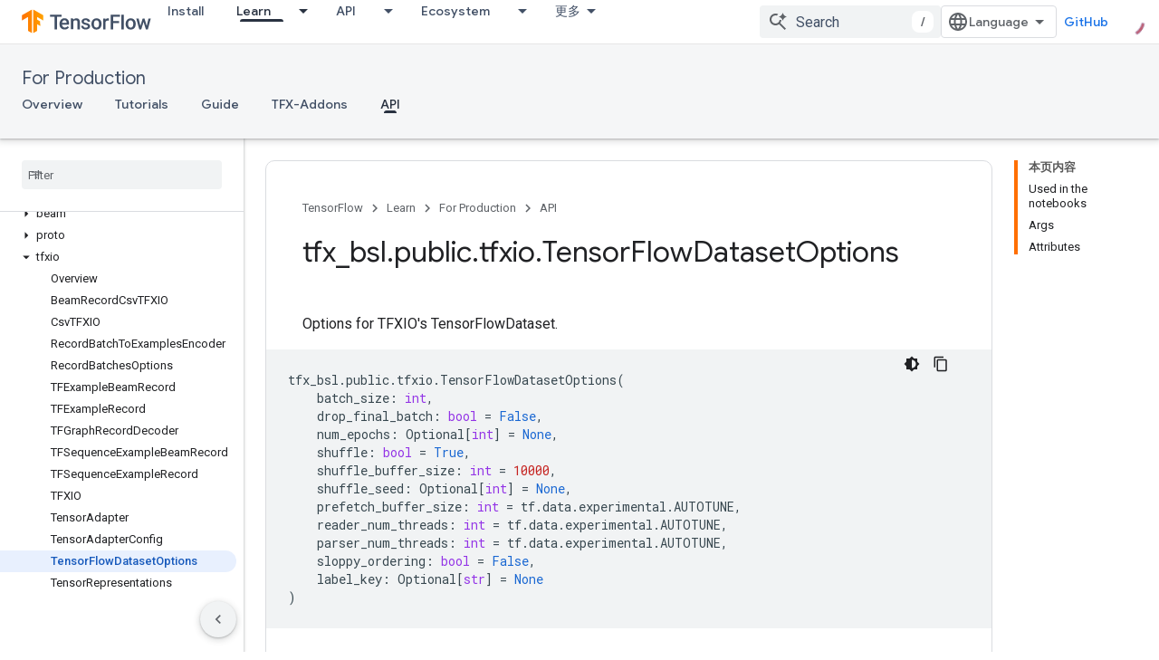

--- FILE ---
content_type: text/html; charset=utf-8
request_url: https://tensorflow.google.cn/tfx/tfx_bsl/api_docs/python/tfx_bsl/public/tfxio/TensorFlowDatasetOptions
body_size: 45284
content:









<!doctype html>
<html 
      lang="en"
      dir="ltr">
  <head>
    <meta name="google-signin-client-id" content="157101835696-ooapojlodmuabs2do2vuhhnf90bccmoi.apps.googleusercontent.com"><meta name="google-signin-scope"
          content="profile email"><meta property="og:site_name" content="TensorFlow">
    <meta property="og:type" content="website"><meta name="googlebot" content="noindex"><meta name="theme-color" content="#ff6f00"><meta charset="utf-8">
    <meta content="IE=Edge" http-equiv="X-UA-Compatible">
    <meta name="viewport" content="width=device-width, initial-scale=1">
    

    <link rel="manifest" href="/_pwa/tensorflow/manifest.json"
          crossorigin="use-credentials">
    <link rel="preconnect" href="//www.gstatic.cn" crossorigin>
    <link rel="preconnect" href="//fonts.gstatic.cn" crossorigin>
    <link rel="preconnect" href="//fonts.googleapis.cn" crossorigin>
    <link rel="preconnect" href="//apis.google.com" crossorigin>
    <link rel="preconnect" href="//www.google-analytics.com" crossorigin><link rel="stylesheet" href="//fonts.googleapis.cn/css?family=Google+Sans:400,500|Roboto:400,400italic,500,500italic,700,700italic|Roboto+Mono:400,500,700&display=swap">
      <link rel="stylesheet"
            href="//fonts.googleapis.cn/css2?family=Material+Icons&family=Material+Symbols+Outlined&display=block"><link rel="stylesheet" href="https://www.gstatic.cn/devrel-devsite/prod/v3df8aae39978de8281d519c083a1ff09816fe422ab8f1bf9f8e360a62fb9949d/tensorflow/css/app.css">
      <link rel="shortcut icon" href="https://www.gstatic.cn/devrel-devsite/prod/v3df8aae39978de8281d519c083a1ff09816fe422ab8f1bf9f8e360a62fb9949d/tensorflow/images/favicon.png">
    <link rel="apple-touch-icon" href="https://www.gstatic.cn/devrel-devsite/prod/v3df8aae39978de8281d519c083a1ff09816fe422ab8f1bf9f8e360a62fb9949d/tensorflow/images/apple-touch-icon-180x180.png"><link rel="canonical" href="https://tensorflow.google.cn/tfx/tfx_bsl/api_docs/python/tfx_bsl/public/tfxio/TensorFlowDatasetOptions">
      <link rel="alternate" hreflang="en-cn"
          href="https://tensorflow.google.cn/tfx/tfx_bsl/api_docs/python/tfx_bsl/public/tfxio/TensorFlowDatasetOptions" /><link rel="alternate" hreflang="x-default" href="https://tensorflow.google.cn/tfx/tfx_bsl/api_docs/python/tfx_bsl/public/tfxio/TensorFlowDatasetOptions" /><link rel="alternate" hreflang="en"
          href="https://www.tensorflow.org/tfx/tfx_bsl/api_docs/python/tfx_bsl/public/tfxio/TensorFlowDatasetOptions" /><link rel="alternate" hreflang="x-default" href="https://www.tensorflow.org/tfx/tfx_bsl/api_docs/python/tfx_bsl/public/tfxio/TensorFlowDatasetOptions" /><title>tfx_bsl.public.tfxio.TensorFlowDatasetOptions &nbsp;|&nbsp; TFX</title>

<meta property="og:title" content="tfx_bsl.public.tfxio.TensorFlowDatasetOptions &nbsp;|&nbsp; TFX"><meta name="description" content="Options for TFXIO&amp;#39;s TensorFlowDataset.">
  <meta property="og:description" content="Options for TFXIO&amp;#39;s TensorFlowDataset."><meta property="og:url" content="https://tensorflow.google.cn/tfx/tfx_bsl/api_docs/python/tfx_bsl/public/tfxio/TensorFlowDatasetOptions"><meta property="og:image" content="https://tensorflow.google.cn/static/site-assets/images/project-logos/tensorflow-extended-tfx-logo-social.png">
  <meta property="og:image:width" content="1200">
  <meta property="og:image:height" content="675"><meta property="og:locale" content="en"><meta name="twitter:card" content="summary_large_image"><script type="application/ld+json">
  {
    "@context": "https://schema.org",
    "@type": "BreadcrumbList",
    "itemListElement": [{
      "@type": "ListItem",
      "position": 1,
      "name": "For Production",
      "item": "https://tensorflow.google.cn/tfx"
    },{
      "@type": "ListItem",
      "position": 2,
      "name": "tfx_bsl.public.tfxio.TensorFlowDatasetOptions",
      "item": "https://tensorflow.google.cn/tfx/tfx_bsl/api_docs/python/tfx_bsl/public/tfxio/TensorFlowDatasetOptions"
    }]
  }
  </script>
  

  

  

  

  

  


    
      <link rel="stylesheet" href="/extras.css"></head>
  <body class="color-scheme--light"
        template="page"
        theme="tensorflow-theme"
        type="reference"
        
        
        
        layout="docs"
        
        block-apix
        
        
        
        display-toc
        pending>
  
    <devsite-progress type="indeterminate" id="app-progress"></devsite-progress>
  
  
    <a href="#main-content" class="skip-link button">
      
      Skip to main content
    </a>
    <section class="devsite-wrapper">
      <devsite-cookie-notification-bar></devsite-cookie-notification-bar><devsite-header role="banner">
  
    





















<div class="devsite-header--inner" data-nosnippet>
  <div class="devsite-top-logo-row-wrapper-wrapper">
    <div class="devsite-top-logo-row-wrapper">
      <div class="devsite-top-logo-row">
        <button type="button" id="devsite-hamburger-menu"
          class="devsite-header-icon-button button-flat material-icons gc-analytics-event"
          data-category="Site-Wide Custom Events"
          data-label="Navigation menu button"
          visually-hidden
          aria-label="Open menu">
        </button>
        
<div class="devsite-product-name-wrapper">

  <a href="/" class="devsite-site-logo-link gc-analytics-event"
   data-category="Site-Wide Custom Events" data-label="Site logo" track-type="globalNav"
   track-name="tensorFlow" track-metadata-position="nav"
   track-metadata-eventDetail="nav">
  
  <picture>
    
    <img src="https://www.gstatic.cn/devrel-devsite/prod/v3df8aae39978de8281d519c083a1ff09816fe422ab8f1bf9f8e360a62fb9949d/tensorflow/images/lockup.svg" class="devsite-site-logo" alt="TensorFlow">
  </picture>
  
</a>



  
  
  <span class="devsite-product-name">
    <ul class="devsite-breadcrumb-list"
  >
  
  <li class="devsite-breadcrumb-item
             ">
    
    
    
      
      
    
  </li>
  
</ul>
  </span>

</div>
        <div class="devsite-top-logo-row-middle">
          <div class="devsite-header-upper-tabs">
            
              
              
  <devsite-tabs class="upper-tabs">

    <nav class="devsite-tabs-wrapper" aria-label="Upper tabs">
      
        
          <tab  >
            
    <a href="https://tensorflow.google.cn/install"
    class="devsite-tabs-content gc-analytics-event "
      track-metadata-eventdetail="https://tensorflow.google.cn/install"
    
       track-type="nav"
       track-metadata-position="nav - install"
       track-metadata-module="primary nav"
       
       
         
           data-category="Site-Wide Custom Events"
         
           data-label="Tab: Install"
         
           track-name="install"
         
       >
    Install
  
    </a>
    
  
          </tab>
        
      
        
          <tab class="devsite-dropdown
    
    devsite-active
    
    ">
  
    <a href="https://tensorflow.google.cn/learn"
    class="devsite-tabs-content gc-analytics-event "
      track-metadata-eventdetail="https://tensorflow.google.cn/learn"
    
       track-type="nav"
       track-metadata-position="nav - learn"
       track-metadata-module="primary nav"
       aria-label="Learn, selected" 
       
         
           data-category="Site-Wide Custom Events"
         
           data-label="Tab: Learn"
         
           track-name="learn"
         
       >
    Learn
  
    </a>
    
      <button
         aria-haspopup="menu"
         aria-expanded="false"
         aria-label="Dropdown menu for Learn"
         track-type="nav"
         track-metadata-eventdetail="https://tensorflow.google.cn/learn"
         track-metadata-position="nav - learn"
         track-metadata-module="primary nav"
         
          
            data-category="Site-Wide Custom Events"
          
            data-label="Tab: Learn"
          
            track-name="learn"
          
        
         class="devsite-tabs-dropdown-toggle devsite-icon devsite-icon-arrow-drop-down"></button>
    
  
  <div class="devsite-tabs-dropdown" role="menu" aria-label="submenu" hidden>
    
    <div class="devsite-tabs-dropdown-content">
      
        <div class="devsite-tabs-dropdown-column
                    tfo-menu-column-learn">
          
            <ul class="devsite-tabs-dropdown-section
                       ">
              
              
              
                <li class="devsite-nav-item">
                  <a href="https://tensorflow.google.cn/learn"
                    
                     track-type="nav"
                     track-metadata-eventdetail="https://tensorflow.google.cn/learn"
                     track-metadata-position="nav - learn"
                     track-metadata-module="tertiary nav"
                     
                     tooltip
                  >
                    
                    <div class="devsite-nav-item-title">
                      Introduction
                    </div>
                    
                    <div class="devsite-nav-item-description">
                      New to TensorFlow?
                    </div>
                    
                  </a>
                </li>
              
                <li class="devsite-nav-item">
                  <a href="https://tensorflow.google.cn/tutorials"
                    
                     track-type="nav"
                     track-metadata-eventdetail="https://tensorflow.google.cn/tutorials"
                     track-metadata-position="nav - learn"
                     track-metadata-module="tertiary nav"
                     
                     tooltip
                  >
                    
                    <div class="devsite-nav-item-title">
                      Tutorials
                    </div>
                    
                    <div class="devsite-nav-item-description">
                      Learn how to use TensorFlow with end-to-end examples
                    </div>
                    
                  </a>
                </li>
              
                <li class="devsite-nav-item">
                  <a href="https://tensorflow.google.cn/guide"
                    
                     track-type="nav"
                     track-metadata-eventdetail="https://tensorflow.google.cn/guide"
                     track-metadata-position="nav - learn"
                     track-metadata-module="tertiary nav"
                     
                     tooltip
                  >
                    
                    <div class="devsite-nav-item-title">
                      Guide
                    </div>
                    
                    <div class="devsite-nav-item-description">
                      Learn framework concepts and components
                    </div>
                    
                  </a>
                </li>
              
                <li class="devsite-nav-item">
                  <a href="https://tensorflow.google.cn/resources/learn-ml"
                    
                     track-type="nav"
                     track-metadata-eventdetail="https://tensorflow.google.cn/resources/learn-ml"
                     track-metadata-position="nav - learn"
                     track-metadata-module="tertiary nav"
                     
                     tooltip
                  >
                    
                    <div class="devsite-nav-item-title">
                      Learn ML
                    </div>
                    
                    <div class="devsite-nav-item-description">
                      Educational resources to master your path with TensorFlow
                    </div>
                    
                  </a>
                </li>
              
            </ul>
          
        </div>
      
    </div>
  </div>
</tab>
        
      
        
          <tab class="devsite-dropdown
    
    
    
    ">
  
    <a href="https://tensorflow.google.cn/api"
    class="devsite-tabs-content gc-analytics-event "
      track-metadata-eventdetail="https://tensorflow.google.cn/api"
    
       track-type="nav"
       track-metadata-position="nav - api"
       track-metadata-module="primary nav"
       
       
         
           data-category="Site-Wide Custom Events"
         
           data-label="Tab: API"
         
           track-name="api"
         
       >
    API
  
    </a>
    
      <button
         aria-haspopup="menu"
         aria-expanded="false"
         aria-label="Dropdown menu for API"
         track-type="nav"
         track-metadata-eventdetail="https://tensorflow.google.cn/api"
         track-metadata-position="nav - api"
         track-metadata-module="primary nav"
         
          
            data-category="Site-Wide Custom Events"
          
            data-label="Tab: API"
          
            track-name="api"
          
        
         class="devsite-tabs-dropdown-toggle devsite-icon devsite-icon-arrow-drop-down"></button>
    
  
  <div class="devsite-tabs-dropdown" role="menu" aria-label="submenu" hidden>
    
    <div class="devsite-tabs-dropdown-content">
      
        <div class="devsite-tabs-dropdown-column
                    ">
          
            <ul class="devsite-tabs-dropdown-section
                       ">
              
              
              
                <li class="devsite-nav-item">
                  <a href="https://tensorflow.google.cn/api/stable"
                    
                     track-type="nav"
                     track-metadata-eventdetail="https://tensorflow.google.cn/api/stable"
                     track-metadata-position="nav - api"
                     track-metadata-module="tertiary nav"
                     
                     tooltip
                  >
                    
                    <div class="devsite-nav-item-title">
                      TensorFlow (v2.16.1)
                    </div>
                    
                  </a>
                </li>
              
                <li class="devsite-nav-item">
                  <a href="https://tensorflow.google.cn/versions"
                    
                     track-type="nav"
                     track-metadata-eventdetail="https://tensorflow.google.cn/versions"
                     track-metadata-position="nav - api"
                     track-metadata-module="tertiary nav"
                     
                     tooltip
                  >
                    
                    <div class="devsite-nav-item-title">
                      Versions…
                    </div>
                    
                  </a>
                </li>
              
            </ul>
          
        </div>
      
        <div class="devsite-tabs-dropdown-column
                    ">
          
            <ul class="devsite-tabs-dropdown-section
                       ">
              
              
              
                <li class="devsite-nav-item">
                  <a href="https://js.tensorflow.org/api/latest/"
                    
                     track-type="nav"
                     track-metadata-eventdetail="https://js.tensorflow.org/api/latest/"
                     track-metadata-position="nav - api"
                     track-metadata-module="tertiary nav"
                     
                     tooltip
                  >
                    
                    <div class="devsite-nav-item-title">
                      TensorFlow.js
                    </div>
                    
                  </a>
                </li>
              
                <li class="devsite-nav-item">
                  <a href="https://tensorflow.google.cn/lite/api_docs"
                    
                     track-type="nav"
                     track-metadata-eventdetail="https://tensorflow.google.cn/lite/api_docs"
                     track-metadata-position="nav - api"
                     track-metadata-module="tertiary nav"
                     
                     tooltip
                  >
                    
                    <div class="devsite-nav-item-title">
                      TensorFlow Lite
                    </div>
                    
                  </a>
                </li>
              
                <li class="devsite-nav-item">
                  <a href="https://tensorflow.google.cn/tfx/api_docs"
                    
                     track-type="nav"
                     track-metadata-eventdetail="https://tensorflow.google.cn/tfx/api_docs"
                     track-metadata-position="nav - api"
                     track-metadata-module="tertiary nav"
                     
                     tooltip
                  >
                    
                    <div class="devsite-nav-item-title">
                      TFX
                    </div>
                    
                  </a>
                </li>
              
            </ul>
          
        </div>
      
    </div>
  </div>
</tab>
        
      
        
          <tab class="devsite-dropdown
    
    
    
    ">
  
    <a href="https://tensorflow.google.cn/resources/models-datasets"
    class="devsite-tabs-content gc-analytics-event "
      track-metadata-eventdetail="https://tensorflow.google.cn/resources/models-datasets"
    
       track-type="nav"
       track-metadata-position="nav - ecosystem"
       track-metadata-module="primary nav"
       
       
         
           data-category="Site-Wide Custom Events"
         
           data-label="Tab: Ecosystem"
         
           track-name="ecosystem"
         
       >
    Ecosystem
  
    </a>
    
      <button
         aria-haspopup="menu"
         aria-expanded="false"
         aria-label="Dropdown menu for Ecosystem"
         track-type="nav"
         track-metadata-eventdetail="https://tensorflow.google.cn/resources/models-datasets"
         track-metadata-position="nav - ecosystem"
         track-metadata-module="primary nav"
         
          
            data-category="Site-Wide Custom Events"
          
            data-label="Tab: Ecosystem"
          
            track-name="ecosystem"
          
        
         class="devsite-tabs-dropdown-toggle devsite-icon devsite-icon-arrow-drop-down"></button>
    
  
  <div class="devsite-tabs-dropdown" role="menu" aria-label="submenu" hidden>
    
    <div class="devsite-tabs-dropdown-content">
      
        <div class="devsite-tabs-dropdown-column
                    ">
          
            <ul class="devsite-tabs-dropdown-section
                       ">
              
                <li class="devsite-nav-title" role="heading" tooltip>LIBRARIES</li>
              
              
              
                <li class="devsite-nav-item">
                  <a href="https://tensorflow.google.cn/js"
                    
                     track-type="nav"
                     track-metadata-eventdetail="https://tensorflow.google.cn/js"
                     track-metadata-position="nav - ecosystem"
                     track-metadata-module="tertiary nav"
                     
                       track-metadata-module_headline="libraries"
                     
                     tooltip
                  >
                    
                    <div class="devsite-nav-item-title">
                      TensorFlow.js
                    </div>
                    
                    <div class="devsite-nav-item-description">
                      Develop web ML applications in JavaScript
                    </div>
                    
                  </a>
                </li>
              
                <li class="devsite-nav-item">
                  <a href="https://tensorflow.google.cn/lite"
                    
                     track-type="nav"
                     track-metadata-eventdetail="https://tensorflow.google.cn/lite"
                     track-metadata-position="nav - ecosystem"
                     track-metadata-module="tertiary nav"
                     
                       track-metadata-module_headline="libraries"
                     
                     tooltip
                  >
                    
                    <div class="devsite-nav-item-title">
                      TensorFlow Lite
                    </div>
                    
                    <div class="devsite-nav-item-description">
                      Deploy ML on mobile, microcontrollers and other edge devices
                    </div>
                    
                  </a>
                </li>
              
                <li class="devsite-nav-item">
                  <a href="https://tensorflow.google.cn/tfx"
                    
                     track-type="nav"
                     track-metadata-eventdetail="https://tensorflow.google.cn/tfx"
                     track-metadata-position="nav - ecosystem"
                     track-metadata-module="tertiary nav"
                     
                       track-metadata-module_headline="libraries"
                     
                     tooltip
                  >
                    
                    <div class="devsite-nav-item-title">
                      TFX
                    </div>
                    
                    <div class="devsite-nav-item-description">
                      Build production ML pipelines
                    </div>
                    
                  </a>
                </li>
              
                <li class="devsite-nav-item">
                  <a href="https://tensorflow.google.cn/resources/libraries-extensions"
                    
                     track-type="nav"
                     track-metadata-eventdetail="https://tensorflow.google.cn/resources/libraries-extensions"
                     track-metadata-position="nav - ecosystem"
                     track-metadata-module="tertiary nav"
                     
                       track-metadata-module_headline="libraries"
                     
                     tooltip
                  >
                    
                    <div class="devsite-nav-item-title">
                      All libraries
                    </div>
                    
                    <div class="devsite-nav-item-description">
                      Create advanced models and extend TensorFlow
                    </div>
                    
                  </a>
                </li>
              
            </ul>
          
        </div>
      
        <div class="devsite-tabs-dropdown-column
                    ">
          
            <ul class="devsite-tabs-dropdown-section
                       ">
              
                <li class="devsite-nav-title" role="heading" tooltip>RESOURCES</li>
              
              
              
                <li class="devsite-nav-item">
                  <a href="https://tensorflow.google.cn/resources/models-datasets"
                    
                     track-type="nav"
                     track-metadata-eventdetail="https://tensorflow.google.cn/resources/models-datasets"
                     track-metadata-position="nav - ecosystem"
                     track-metadata-module="tertiary nav"
                     
                       track-metadata-module_headline="resources"
                     
                     tooltip
                  >
                    
                    <div class="devsite-nav-item-title">
                      Models & datasets
                    </div>
                    
                    <div class="devsite-nav-item-description">
                      Pre-trained models and datasets built by Google and the community
                    </div>
                    
                  </a>
                </li>
              
                <li class="devsite-nav-item">
                  <a href="https://tensorflow.google.cn/resources/tools"
                    
                     track-type="nav"
                     track-metadata-eventdetail="https://tensorflow.google.cn/resources/tools"
                     track-metadata-position="nav - ecosystem"
                     track-metadata-module="tertiary nav"
                     
                       track-metadata-module_headline="resources"
                     
                     tooltip
                  >
                    
                    <div class="devsite-nav-item-title">
                      Tools
                    </div>
                    
                    <div class="devsite-nav-item-description">
                      Tools to support and accelerate TensorFlow workflows
                    </div>
                    
                  </a>
                </li>
              
                <li class="devsite-nav-item">
                  <a href="https://tensorflow.google.cn/responsible_ai"
                    
                     track-type="nav"
                     track-metadata-eventdetail="https://tensorflow.google.cn/responsible_ai"
                     track-metadata-position="nav - ecosystem"
                     track-metadata-module="tertiary nav"
                     
                       track-metadata-module_headline="resources"
                     
                     tooltip
                  >
                    
                    <div class="devsite-nav-item-title">
                      Responsible AI
                    </div>
                    
                    <div class="devsite-nav-item-description">
                      Resources for every stage of the ML workflow
                    </div>
                    
                  </a>
                </li>
              
                <li class="devsite-nav-item">
                  <a href="https://tensorflow.google.cn/resources/recommendation-systems"
                    
                     track-type="nav"
                     track-metadata-eventdetail="https://tensorflow.google.cn/resources/recommendation-systems"
                     track-metadata-position="nav - ecosystem"
                     track-metadata-module="tertiary nav"
                     
                       track-metadata-module_headline="resources"
                     
                     tooltip
                  >
                    
                    <div class="devsite-nav-item-title">
                      Recommendation systems
                    </div>
                    
                    <div class="devsite-nav-item-description">
                      Build recommendation systems with open source tools
                    </div>
                    
                  </a>
                </li>
              
            </ul>
          
        </div>
      
    </div>
  </div>
</tab>
        
      
        
          <tab class="devsite-dropdown
    
    
    
    ">
  
    <a href="https://tensorflow.google.cn/community"
    class="devsite-tabs-content gc-analytics-event "
      track-metadata-eventdetail="https://tensorflow.google.cn/community"
    
       track-type="nav"
       track-metadata-position="nav - community"
       track-metadata-module="primary nav"
       
       
         
           data-category="Site-Wide Custom Events"
         
           data-label="Tab: Community"
         
           track-name="community"
         
       >
    Community
  
    </a>
    
      <button
         aria-haspopup="menu"
         aria-expanded="false"
         aria-label="Dropdown menu for Community"
         track-type="nav"
         track-metadata-eventdetail="https://tensorflow.google.cn/community"
         track-metadata-position="nav - community"
         track-metadata-module="primary nav"
         
          
            data-category="Site-Wide Custom Events"
          
            data-label="Tab: Community"
          
            track-name="community"
          
        
         class="devsite-tabs-dropdown-toggle devsite-icon devsite-icon-arrow-drop-down"></button>
    
  
  <div class="devsite-tabs-dropdown" role="menu" aria-label="submenu" hidden>
    
    <div class="devsite-tabs-dropdown-content">
      
        <div class="devsite-tabs-dropdown-column
                    ">
          
            <ul class="devsite-tabs-dropdown-section
                       ">
              
              
              
                <li class="devsite-nav-item">
                  <a href="https://tensorflow.google.cn/community/groups"
                    
                     track-type="nav"
                     track-metadata-eventdetail="https://tensorflow.google.cn/community/groups"
                     track-metadata-position="nav - community"
                     track-metadata-module="tertiary nav"
                     
                     tooltip
                  >
                    
                    <div class="devsite-nav-item-title">
                      Groups
                    </div>
                    
                    <div class="devsite-nav-item-description">
                      User groups, interest groups and mailing lists
                    </div>
                    
                  </a>
                </li>
              
                <li class="devsite-nav-item">
                  <a href="https://tensorflow.google.cn/community/contribute"
                    
                     track-type="nav"
                     track-metadata-eventdetail="https://tensorflow.google.cn/community/contribute"
                     track-metadata-position="nav - community"
                     track-metadata-module="tertiary nav"
                     
                     tooltip
                  >
                    
                    <div class="devsite-nav-item-title">
                      Contribute
                    </div>
                    
                    <div class="devsite-nav-item-description">
                      Guide for contributing to code and documentation
                    </div>
                    
                  </a>
                </li>
              
                <li class="devsite-nav-item">
                  <a href="https://blog.tensorflow.org/"
                    
                     track-type="nav"
                     track-metadata-eventdetail="https://blog.tensorflow.org/"
                     track-metadata-position="nav - community"
                     track-metadata-module="tertiary nav"
                     
                     tooltip
                  >
                    
                    <div class="devsite-nav-item-title">
                      Blog
                    </div>
                    
                    <div class="devsite-nav-item-description">
                      Stay up to date with all things TensorFlow
                    </div>
                    
                  </a>
                </li>
              
                <li class="devsite-nav-item">
                  <a href="https://discuss.tensorflow.org"
                    
                     track-type="nav"
                     track-metadata-eventdetail="https://discuss.tensorflow.org"
                     track-metadata-position="nav - community"
                     track-metadata-module="tertiary nav"
                     
                     tooltip
                  >
                    
                    <div class="devsite-nav-item-title">
                      Forum
                    </div>
                    
                    <div class="devsite-nav-item-description">
                      Discussion platform for the TensorFlow community
                    </div>
                    
                  </a>
                </li>
              
            </ul>
          
        </div>
      
    </div>
  </div>
</tab>
        
      
        
          <tab class="devsite-dropdown
    
    
    
    ">
  
    <a href="https://tensorflow.google.cn/about"
    class="devsite-tabs-content gc-analytics-event "
      track-metadata-eventdetail="https://tensorflow.google.cn/about"
    
       track-type="nav"
       track-metadata-position="nav - why tensorflow"
       track-metadata-module="primary nav"
       
       
         
           data-category="Site-Wide Custom Events"
         
           data-label="Tab: Why TensorFlow"
         
           track-name="why tensorflow"
         
       >
    Why TensorFlow
  
    </a>
    
      <button
         aria-haspopup="menu"
         aria-expanded="false"
         aria-label="Dropdown menu for Why TensorFlow"
         track-type="nav"
         track-metadata-eventdetail="https://tensorflow.google.cn/about"
         track-metadata-position="nav - why tensorflow"
         track-metadata-module="primary nav"
         
          
            data-category="Site-Wide Custom Events"
          
            data-label="Tab: Why TensorFlow"
          
            track-name="why tensorflow"
          
        
         class="devsite-tabs-dropdown-toggle devsite-icon devsite-icon-arrow-drop-down"></button>
    
  
  <div class="devsite-tabs-dropdown" role="menu" aria-label="submenu" hidden>
    
    <div class="devsite-tabs-dropdown-content">
      
        <div class="devsite-tabs-dropdown-column
                    ">
          
            <ul class="devsite-tabs-dropdown-section
                       ">
              
              
              
                <li class="devsite-nav-item">
                  <a href="https://tensorflow.google.cn/about"
                    
                     track-type="nav"
                     track-metadata-eventdetail="https://tensorflow.google.cn/about"
                     track-metadata-position="nav - why tensorflow"
                     track-metadata-module="tertiary nav"
                     
                     tooltip
                  >
                    
                    <div class="devsite-nav-item-title">
                      About
                    </div>
                    
                  </a>
                </li>
              
                <li class="devsite-nav-item">
                  <a href="https://tensorflow.google.cn/about/case-studies"
                    
                     track-type="nav"
                     track-metadata-eventdetail="https://tensorflow.google.cn/about/case-studies"
                     track-metadata-position="nav - why tensorflow"
                     track-metadata-module="tertiary nav"
                     
                     tooltip
                  >
                    
                    <div class="devsite-nav-item-title">
                      Case studies
                    </div>
                    
                  </a>
                </li>
              
            </ul>
          
        </div>
      
    </div>
  </div>
</tab>
        
      
    </nav>

  </devsite-tabs>

            
           </div>
          
<devsite-search
    
    
    enable-suggestions
      
    
    enable-search-summaries
    project-name="TFX"
    tenant-name="TensorFlow"
    
    
    
    
    
    >
  <form class="devsite-search-form" action="https://tensorflow.google.cn/s/results" method="GET">
    <div class="devsite-search-container">
      <button type="button"
              search-open
              class="devsite-search-button devsite-header-icon-button button-flat material-icons"
              
              aria-label="Open search"></button>
      <div class="devsite-searchbox">
        <input
          aria-activedescendant=""
          aria-autocomplete="list"
          
          aria-label="Search"
          aria-expanded="false"
          aria-haspopup="listbox"
          autocomplete="off"
          class="devsite-search-field devsite-search-query"
          name="q"
          
          placeholder="Search"
          role="combobox"
          type="text"
          value=""
          >
          <div class="devsite-search-image material-icons" aria-hidden="true">
            
              <svg class="devsite-search-ai-image" width="24" height="24" viewBox="0 0 24 24" fill="none" xmlns="http://www.w3.org/2000/svg">
                  <g clip-path="url(#clip0_6641_386)">
                    <path d="M19.6 21L13.3 14.7C12.8 15.1 12.225 15.4167 11.575 15.65C10.925 15.8833 10.2333 16 9.5 16C7.68333 16 6.14167 15.375 4.875 14.125C3.625 12.8583 3 11.3167 3 9.5C3 7.68333 3.625 6.15 4.875 4.9C6.14167 3.63333 7.68333 3 9.5 3C10.0167 3 10.5167 3.05833 11 3.175C11.4833 3.275 11.9417 3.43333 12.375 3.65L10.825 5.2C10.6083 5.13333 10.3917 5.08333 10.175 5.05C9.95833 5.01667 9.73333 5 9.5 5C8.25 5 7.18333 5.44167 6.3 6.325C5.43333 7.19167 5 8.25 5 9.5C5 10.75 5.43333 11.8167 6.3 12.7C7.18333 13.5667 8.25 14 9.5 14C10.6667 14 11.6667 13.625 12.5 12.875C13.35 12.1083 13.8417 11.15 13.975 10H15.975C15.925 10.6333 15.7833 11.2333 15.55 11.8C15.3333 12.3667 15.05 12.8667 14.7 13.3L21 19.6L19.6 21ZM17.5 12C17.5 10.4667 16.9667 9.16667 15.9 8.1C14.8333 7.03333 13.5333 6.5 12 6.5C13.5333 6.5 14.8333 5.96667 15.9 4.9C16.9667 3.83333 17.5 2.53333 17.5 0.999999C17.5 2.53333 18.0333 3.83333 19.1 4.9C20.1667 5.96667 21.4667 6.5 23 6.5C21.4667 6.5 20.1667 7.03333 19.1 8.1C18.0333 9.16667 17.5 10.4667 17.5 12Z" fill="#5F6368"/>
                  </g>
                <defs>
                <clipPath id="clip0_6641_386">
                <rect width="24" height="24" fill="white"/>
                </clipPath>
                </defs>
              </svg>
            
          </div>
          <div class="devsite-search-shortcut-icon-container" aria-hidden="true">
            <kbd class="devsite-search-shortcut-icon">/</kbd>
          </div>
      </div>
    </div>
  </form>
  <button type="button"
          search-close
          class="devsite-search-button devsite-header-icon-button button-flat material-icons"
          
          aria-label="Close search"></button>
</devsite-search>

        </div>

        

          

          

          

          
<devsite-language-selector>
  <ul role="presentation">
    
    
    <li role="presentation">
      <a role="menuitem" lang="en"
        >English</a>
    </li>
    
    <li role="presentation">
      <a role="menuitem" lang="zh_cn"
        >中文 – 简体</a>
    </li>
    
  </ul>
</devsite-language-selector>


          
            <a class="devsite-header-link devsite-top-button button gc-analytics-event "
    href="//github.com/tensorflow"
    data-category="Site-Wide Custom Events"
    data-label="Site header link: GitHub"
    >
  GitHub
</a>
          

        

        
        
        
          <devsite-openid-user id="devsite-user"></devsite-openid-user>
        
      </div>
    </div>
  </div>



  <div class="devsite-collapsible-section
    ">
    <div class="devsite-header-background">
      
        
          <div class="devsite-product-id-row"
           >
            <div class="devsite-product-description-row">
              
                
                <div class="devsite-product-id">
                  
                  
                  
                    <ul class="devsite-breadcrumb-list"
  >
  
  <li class="devsite-breadcrumb-item
             ">
    
    
    
      
        
  <a href="https://tensorflow.google.cn/tfx"
      
        class="devsite-breadcrumb-link gc-analytics-event"
      
        data-category="Site-Wide Custom Events"
      
        data-label="Lower Header"
      
        data-value="1"
      
        track-type="globalNav"
      
        track-name="breadcrumb"
      
        track-metadata-position="1"
      
        track-metadata-eventdetail="TFX"
      
    >
    
          For Production
        
  </a>
  
      
    
  </li>
  
</ul>
                </div>
                
              
              
            </div>
            
          </div>
          
        
      
      
        <div class="devsite-doc-set-nav-row">
          
          
            
            
  <devsite-tabs class="lower-tabs">

    <nav class="devsite-tabs-wrapper" aria-label="Lower tabs">
      
        
          <tab  >
            
    <a href="https://tensorflow.google.cn/tfx"
    class="devsite-tabs-content gc-analytics-event "
      track-metadata-eventdetail="https://tensorflow.google.cn/tfx"
    
       track-type="nav"
       track-metadata-position="nav - overview"
       track-metadata-module="primary nav"
       
       
         
           data-category="Site-Wide Custom Events"
         
           data-label="Tab: Overview"
         
           track-name="overview"
         
       >
    Overview
  
    </a>
    
  
          </tab>
        
      
        
          <tab  >
            
    <a href="https://tensorflow.google.cn/tfx/tutorials"
    class="devsite-tabs-content gc-analytics-event "
      track-metadata-eventdetail="https://tensorflow.google.cn/tfx/tutorials"
    
       track-type="nav"
       track-metadata-position="nav - tutorials"
       track-metadata-module="primary nav"
       
       
         
           data-category="Site-Wide Custom Events"
         
           data-label="Tab: Tutorials"
         
           track-name="tutorials"
         
       >
    Tutorials
  
    </a>
    
  
          </tab>
        
      
        
          <tab  >
            
    <a href="https://tensorflow.google.cn/tfx/guide"
    class="devsite-tabs-content gc-analytics-event "
      track-metadata-eventdetail="https://tensorflow.google.cn/tfx/guide"
    
       track-type="nav"
       track-metadata-position="nav - guide"
       track-metadata-module="primary nav"
       
       
         
           data-category="Site-Wide Custom Events"
         
           data-label="Tab: Guide"
         
           track-name="guide"
         
       >
    Guide
  
    </a>
    
  
          </tab>
        
      
        
          <tab  >
            
    <a href="https://tensorflow.google.cn/tfx/addons"
    class="devsite-tabs-content gc-analytics-event "
      track-metadata-eventdetail="https://tensorflow.google.cn/tfx/addons"
    
       track-type="nav"
       track-metadata-position="nav - tfx-addons"
       track-metadata-module="primary nav"
       
       
         
           data-category="Site-Wide Custom Events"
         
           data-label="Tab: TFX-Addons"
         
           track-name="tfx-addons"
         
       >
    TFX-Addons
  
    </a>
    
  
          </tab>
        
      
        
          <tab  class="devsite-active">
            
    <a href="https://tensorflow.google.cn/tfx/api_overview"
    class="devsite-tabs-content gc-analytics-event "
      track-metadata-eventdetail="https://tensorflow.google.cn/tfx/api_overview"
    
       track-type="nav"
       track-metadata-position="nav - api"
       track-metadata-module="primary nav"
       aria-label="API, selected" 
       
         
           data-category="Site-Wide Custom Events"
         
           data-label="Tab: API"
         
           track-name="api"
         
       >
    API
  
    </a>
    
  
          </tab>
        
      
    </nav>

  </devsite-tabs>

          
          
        </div>
      
    </div>
  </div>

</div>



  

  
</devsite-header>
      <devsite-book-nav scrollbars >
        
          





















<div class="devsite-book-nav-filter"
     >
  <span class="filter-list-icon material-icons" aria-hidden="true"></span>
  <input type="text"
         placeholder="Filter"
         
         aria-label="Type to filter"
         role="searchbox">
  
  <span class="filter-clear-button hidden"
        data-title="Clear filter"
        aria-label="Clear filter"
        role="button"
        tabindex="0"></span>
</div>

<nav class="devsite-book-nav devsite-nav nocontent"
     aria-label="Side menu">
  <div class="devsite-mobile-header">
    <button type="button"
            id="devsite-close-nav"
            class="devsite-header-icon-button button-flat material-icons gc-analytics-event"
            data-category="Site-Wide Custom Events"
            data-label="Close navigation"
            aria-label="Close navigation">
    </button>
    <div class="devsite-product-name-wrapper">

  <a href="/" class="devsite-site-logo-link gc-analytics-event"
   data-category="Site-Wide Custom Events" data-label="Site logo" track-type="globalNav"
   track-name="tensorFlow" track-metadata-position="nav"
   track-metadata-eventDetail="nav">
  
  <picture>
    
    <img src="https://www.gstatic.cn/devrel-devsite/prod/v3df8aae39978de8281d519c083a1ff09816fe422ab8f1bf9f8e360a62fb9949d/tensorflow/images/lockup.svg" class="devsite-site-logo" alt="TensorFlow">
  </picture>
  
</a>


  
      <span class="devsite-product-name">
        
        
        <ul class="devsite-breadcrumb-list"
  >
  
  <li class="devsite-breadcrumb-item
             ">
    
    
    
      
      
    
  </li>
  
</ul>
      </span>
    

</div>
  </div>

  <div class="devsite-book-nav-wrapper">
    <div class="devsite-mobile-nav-top">
      
        <ul class="devsite-nav-list">
          
            <li class="devsite-nav-item">
              
  
  <a href="/install"
    
       class="devsite-nav-title gc-analytics-event
              
              "
    

    
      
        data-category="Site-Wide Custom Events"
      
        data-label="Tab: Install"
      
        track-name="install"
      
    
     data-category="Site-Wide Custom Events"
     data-label="Responsive Tab: Install"
     track-type="globalNav"
     track-metadata-eventDetail="globalMenu"
     track-metadata-position="nav">
  
    <span class="devsite-nav-text" tooltip >
      Install
   </span>
    
  
  </a>
  

  
              
            </li>
          
            <li class="devsite-nav-item">
              
  
  <a href="/learn"
    
       class="devsite-nav-title gc-analytics-event
              
              devsite-nav-active"
    

    
      
        data-category="Site-Wide Custom Events"
      
        data-label="Tab: Learn"
      
        track-name="learn"
      
    
     data-category="Site-Wide Custom Events"
     data-label="Responsive Tab: Learn"
     track-type="globalNav"
     track-metadata-eventDetail="globalMenu"
     track-metadata-position="nav">
  
    <span class="devsite-nav-text" tooltip >
      Learn
   </span>
    
  
  </a>
  

  
    <ul class="devsite-nav-responsive-tabs devsite-nav-has-menu
               ">
      
<li class="devsite-nav-item">

  
  <span
    
       class="devsite-nav-title"
       tooltip
    
    
      
        data-category="Site-Wide Custom Events"
      
        data-label="Tab: Learn"
      
        track-name="learn"
      
    >
  
    <span class="devsite-nav-text" tooltip menu="Learn">
      More
   </span>
    
    <span class="devsite-nav-icon material-icons" data-icon="forward"
          menu="Learn">
    </span>
    
  
  </span>
  

</li>

    </ul>
  
              
                <ul class="devsite-nav-responsive-tabs">
                  
                    
                    
                    
                    <li class="devsite-nav-item">
                      
  
  <a href="/tfx"
    
       class="devsite-nav-title gc-analytics-event
              
              "
    

    
      
        data-category="Site-Wide Custom Events"
      
        data-label="Tab: Overview"
      
        track-name="overview"
      
    
     data-category="Site-Wide Custom Events"
     data-label="Responsive Tab: Overview"
     track-type="globalNav"
     track-metadata-eventDetail="globalMenu"
     track-metadata-position="nav">
  
    <span class="devsite-nav-text" tooltip >
      Overview
   </span>
    
  
  </a>
  

  
                    </li>
                  
                    
                    
                    
                    <li class="devsite-nav-item">
                      
  
  <a href="/tfx/tutorials"
    
       class="devsite-nav-title gc-analytics-event
              
              "
    

    
      
        data-category="Site-Wide Custom Events"
      
        data-label="Tab: Tutorials"
      
        track-name="tutorials"
      
    
     data-category="Site-Wide Custom Events"
     data-label="Responsive Tab: Tutorials"
     track-type="globalNav"
     track-metadata-eventDetail="globalMenu"
     track-metadata-position="nav">
  
    <span class="devsite-nav-text" tooltip >
      Tutorials
   </span>
    
  
  </a>
  

  
                    </li>
                  
                    
                    
                    
                    <li class="devsite-nav-item">
                      
  
  <a href="/tfx/guide"
    
       class="devsite-nav-title gc-analytics-event
              
              "
    

    
      
        data-category="Site-Wide Custom Events"
      
        data-label="Tab: Guide"
      
        track-name="guide"
      
    
     data-category="Site-Wide Custom Events"
     data-label="Responsive Tab: Guide"
     track-type="globalNav"
     track-metadata-eventDetail="globalMenu"
     track-metadata-position="nav">
  
    <span class="devsite-nav-text" tooltip >
      Guide
   </span>
    
  
  </a>
  

  
                    </li>
                  
                    
                    
                    
                    <li class="devsite-nav-item">
                      
  
  <a href="/tfx/addons"
    
       class="devsite-nav-title gc-analytics-event
              
              "
    

    
      
        data-category="Site-Wide Custom Events"
      
        data-label="Tab: TFX-Addons"
      
        track-name="tfx-addons"
      
    
     data-category="Site-Wide Custom Events"
     data-label="Responsive Tab: TFX-Addons"
     track-type="globalNav"
     track-metadata-eventDetail="globalMenu"
     track-metadata-position="nav">
  
    <span class="devsite-nav-text" tooltip >
      TFX-Addons
   </span>
    
  
  </a>
  

  
                    </li>
                  
                    
                    
                    
                    <li class="devsite-nav-item">
                      
  
  <a href="/tfx/api_overview"
    
       class="devsite-nav-title gc-analytics-event
              
              devsite-nav-active"
    

    
      
        data-category="Site-Wide Custom Events"
      
        data-label="Tab: API"
      
        track-name="api"
      
    
     data-category="Site-Wide Custom Events"
     data-label="Responsive Tab: API"
     track-type="globalNav"
     track-metadata-eventDetail="globalMenu"
     track-metadata-position="nav">
  
    <span class="devsite-nav-text" tooltip menu="_book">
      API
   </span>
    
  
  </a>
  

  
                    </li>
                  
                </ul>
              
            </li>
          
            <li class="devsite-nav-item">
              
  
  <a href="/api"
    
       class="devsite-nav-title gc-analytics-event
              
              "
    

    
      
        data-category="Site-Wide Custom Events"
      
        data-label="Tab: API"
      
        track-name="api"
      
    
     data-category="Site-Wide Custom Events"
     data-label="Responsive Tab: API"
     track-type="globalNav"
     track-metadata-eventDetail="globalMenu"
     track-metadata-position="nav">
  
    <span class="devsite-nav-text" tooltip >
      API
   </span>
    
  
  </a>
  

  
    <ul class="devsite-nav-responsive-tabs devsite-nav-has-menu
               ">
      
<li class="devsite-nav-item">

  
  <span
    
       class="devsite-nav-title"
       tooltip
    
    
      
        data-category="Site-Wide Custom Events"
      
        data-label="Tab: API"
      
        track-name="api"
      
    >
  
    <span class="devsite-nav-text" tooltip menu="API">
      More
   </span>
    
    <span class="devsite-nav-icon material-icons" data-icon="forward"
          menu="API">
    </span>
    
  
  </span>
  

</li>

    </ul>
  
              
            </li>
          
            <li class="devsite-nav-item">
              
  
  <a href="/resources/models-datasets"
    
       class="devsite-nav-title gc-analytics-event
              
              "
    

    
      
        data-category="Site-Wide Custom Events"
      
        data-label="Tab: Ecosystem"
      
        track-name="ecosystem"
      
    
     data-category="Site-Wide Custom Events"
     data-label="Responsive Tab: Ecosystem"
     track-type="globalNav"
     track-metadata-eventDetail="globalMenu"
     track-metadata-position="nav">
  
    <span class="devsite-nav-text" tooltip >
      Ecosystem
   </span>
    
  
  </a>
  

  
    <ul class="devsite-nav-responsive-tabs devsite-nav-has-menu
               ">
      
<li class="devsite-nav-item">

  
  <span
    
       class="devsite-nav-title"
       tooltip
    
    
      
        data-category="Site-Wide Custom Events"
      
        data-label="Tab: Ecosystem"
      
        track-name="ecosystem"
      
    >
  
    <span class="devsite-nav-text" tooltip menu="Ecosystem">
      More
   </span>
    
    <span class="devsite-nav-icon material-icons" data-icon="forward"
          menu="Ecosystem">
    </span>
    
  
  </span>
  

</li>

    </ul>
  
              
            </li>
          
            <li class="devsite-nav-item">
              
  
  <a href="/community"
    
       class="devsite-nav-title gc-analytics-event
              
              "
    

    
      
        data-category="Site-Wide Custom Events"
      
        data-label="Tab: Community"
      
        track-name="community"
      
    
     data-category="Site-Wide Custom Events"
     data-label="Responsive Tab: Community"
     track-type="globalNav"
     track-metadata-eventDetail="globalMenu"
     track-metadata-position="nav">
  
    <span class="devsite-nav-text" tooltip >
      Community
   </span>
    
  
  </a>
  

  
    <ul class="devsite-nav-responsive-tabs devsite-nav-has-menu
               ">
      
<li class="devsite-nav-item">

  
  <span
    
       class="devsite-nav-title"
       tooltip
    
    
      
        data-category="Site-Wide Custom Events"
      
        data-label="Tab: Community"
      
        track-name="community"
      
    >
  
    <span class="devsite-nav-text" tooltip menu="Community">
      More
   </span>
    
    <span class="devsite-nav-icon material-icons" data-icon="forward"
          menu="Community">
    </span>
    
  
  </span>
  

</li>

    </ul>
  
              
            </li>
          
            <li class="devsite-nav-item">
              
  
  <a href="/about"
    
       class="devsite-nav-title gc-analytics-event
              
              "
    

    
      
        data-category="Site-Wide Custom Events"
      
        data-label="Tab: Why TensorFlow"
      
        track-name="why tensorflow"
      
    
     data-category="Site-Wide Custom Events"
     data-label="Responsive Tab: Why TensorFlow"
     track-type="globalNav"
     track-metadata-eventDetail="globalMenu"
     track-metadata-position="nav">
  
    <span class="devsite-nav-text" tooltip >
      Why TensorFlow
   </span>
    
  
  </a>
  

  
    <ul class="devsite-nav-responsive-tabs devsite-nav-has-menu
               ">
      
<li class="devsite-nav-item">

  
  <span
    
       class="devsite-nav-title"
       tooltip
    
    
      
        data-category="Site-Wide Custom Events"
      
        data-label="Tab: Why TensorFlow"
      
        track-name="why tensorflow"
      
    >
  
    <span class="devsite-nav-text" tooltip menu="Why TensorFlow">
      More
   </span>
    
    <span class="devsite-nav-icon material-icons" data-icon="forward"
          menu="Why TensorFlow">
    </span>
    
  
  </span>
  

</li>

    </ul>
  
              
            </li>
          
          
    
    
<li class="devsite-nav-item">

  
  <a href="//github.com/tensorflow"
    
       class="devsite-nav-title gc-analytics-event "
    

    
     data-category="Site-Wide Custom Events"
     data-label="Responsive Tab: GitHub"
     track-type="navMenu"
     track-metadata-eventDetail="globalMenu"
     track-metadata-position="nav">
  
    <span class="devsite-nav-text" tooltip >
      GitHub
   </span>
    
  
  </a>
  

</li>

  
          
        </ul>
      
    </div>
    
      <div class="devsite-mobile-nav-bottom">
        
          
          <ul class="devsite-nav-list" menu="_book">
            <li class="devsite-nav-item"><a href="/tfx/api_overview"
        class="devsite-nav-title gc-analytics-event"
        data-category="Site-Wide Custom Events"
        data-label="Book nav link, pathname: /tfx/api_overview"
        track-type="bookNav"
        track-name="click"
        track-metadata-eventdetail="/tfx/api_overview"
      ><span class="devsite-nav-text" tooltip>TFX API</span></a></li>

  <li class="devsite-nav-item
           devsite-nav-heading"><div class="devsite-nav-title devsite-nav-title-no-path">
        <span class="devsite-nav-text" tooltip>TFX V1</span>
      </div></li>

  <li class="devsite-nav-item
           devsite-nav-expandable"><div class="devsite-expandable-nav">
      <a class="devsite-nav-toggle" aria-hidden="true"></a><div class="devsite-nav-title devsite-nav-title-no-path" tabindex="0" role="button">
        <span class="devsite-nav-text" tooltip>tfx.v1</span>
      </div><ul class="devsite-nav-section"><li class="devsite-nav-item"><a href="/tfx/api_docs/python/tfx/v1"
        class="devsite-nav-title gc-analytics-event"
        data-category="Site-Wide Custom Events"
        data-label="Book nav link, pathname: /tfx/api_docs/python/tfx/v1"
        track-type="bookNav"
        track-name="click"
        track-metadata-eventdetail="/tfx/api_docs/python/tfx/v1"
      ><span class="devsite-nav-text" tooltip>Overview</span></a></li><li class="devsite-nav-item
           devsite-nav-expandable"><div class="devsite-expandable-nav">
      <a class="devsite-nav-toggle" aria-hidden="true"></a><div class="devsite-nav-title devsite-nav-title-no-path" tabindex="0" role="button">
        <span class="devsite-nav-text" tooltip>components</span>
      </div><ul class="devsite-nav-section"><li class="devsite-nav-item"><a href="/tfx/api_docs/python/tfx/v1/components"
        class="devsite-nav-title gc-analytics-event"
        data-category="Site-Wide Custom Events"
        data-label="Book nav link, pathname: /tfx/api_docs/python/tfx/v1/components"
        track-type="bookNav"
        track-name="click"
        track-metadata-eventdetail="/tfx/api_docs/python/tfx/v1/components"
      ><span class="devsite-nav-text" tooltip>Overview</span></a></li><li class="devsite-nav-item"><a href="/tfx/api_docs/python/tfx/v1/components/BulkInferrer"
        class="devsite-nav-title gc-analytics-event"
        data-category="Site-Wide Custom Events"
        data-label="Book nav link, pathname: /tfx/api_docs/python/tfx/v1/components/BulkInferrer"
        track-type="bookNav"
        track-name="click"
        track-metadata-eventdetail="/tfx/api_docs/python/tfx/v1/components/BulkInferrer"
      ><span class="devsite-nav-text" tooltip>BulkInferrer</span></a></li><li class="devsite-nav-item"><a href="/tfx/api_docs/python/tfx/v1/components/CsvExampleGen"
        class="devsite-nav-title gc-analytics-event"
        data-category="Site-Wide Custom Events"
        data-label="Book nav link, pathname: /tfx/api_docs/python/tfx/v1/components/CsvExampleGen"
        track-type="bookNav"
        track-name="click"
        track-metadata-eventdetail="/tfx/api_docs/python/tfx/v1/components/CsvExampleGen"
      ><span class="devsite-nav-text" tooltip>CsvExampleGen</span></a></li><li class="devsite-nav-item"><a href="/tfx/api_docs/python/tfx/v1/components/DataAccessor"
        class="devsite-nav-title gc-analytics-event"
        data-category="Site-Wide Custom Events"
        data-label="Book nav link, pathname: /tfx/api_docs/python/tfx/v1/components/DataAccessor"
        track-type="bookNav"
        track-name="click"
        track-metadata-eventdetail="/tfx/api_docs/python/tfx/v1/components/DataAccessor"
      ><span class="devsite-nav-text" tooltip>DataAccessor</span></a></li><li class="devsite-nav-item"><a href="/tfx/api_docs/python/tfx/v1/components/Evaluator"
        class="devsite-nav-title gc-analytics-event"
        data-category="Site-Wide Custom Events"
        data-label="Book nav link, pathname: /tfx/api_docs/python/tfx/v1/components/Evaluator"
        track-type="bookNav"
        track-name="click"
        track-metadata-eventdetail="/tfx/api_docs/python/tfx/v1/components/Evaluator"
      ><span class="devsite-nav-text" tooltip>Evaluator</span></a></li><li class="devsite-nav-item"><a href="/tfx/api_docs/python/tfx/v1/components/ExampleDiff"
        class="devsite-nav-title gc-analytics-event"
        data-category="Site-Wide Custom Events"
        data-label="Book nav link, pathname: /tfx/api_docs/python/tfx/v1/components/ExampleDiff"
        track-type="bookNav"
        track-name="click"
        track-metadata-eventdetail="/tfx/api_docs/python/tfx/v1/components/ExampleDiff"
      ><span class="devsite-nav-text" tooltip>ExampleDiff</span></a></li><li class="devsite-nav-item"><a href="/tfx/api_docs/python/tfx/v1/components/ExampleValidator"
        class="devsite-nav-title gc-analytics-event"
        data-category="Site-Wide Custom Events"
        data-label="Book nav link, pathname: /tfx/api_docs/python/tfx/v1/components/ExampleValidator"
        track-type="bookNav"
        track-name="click"
        track-metadata-eventdetail="/tfx/api_docs/python/tfx/v1/components/ExampleValidator"
      ><span class="devsite-nav-text" tooltip>ExampleValidator</span></a></li><li class="devsite-nav-item"><a href="/tfx/api_docs/python/tfx/v1/components/FnArgs"
        class="devsite-nav-title gc-analytics-event"
        data-category="Site-Wide Custom Events"
        data-label="Book nav link, pathname: /tfx/api_docs/python/tfx/v1/components/FnArgs"
        track-type="bookNav"
        track-name="click"
        track-metadata-eventdetail="/tfx/api_docs/python/tfx/v1/components/FnArgs"
      ><span class="devsite-nav-text" tooltip>FnArgs</span></a></li><li class="devsite-nav-item"><a href="/tfx/api_docs/python/tfx/v1/components/ImportExampleGen"
        class="devsite-nav-title gc-analytics-event"
        data-category="Site-Wide Custom Events"
        data-label="Book nav link, pathname: /tfx/api_docs/python/tfx/v1/components/ImportExampleGen"
        track-type="bookNav"
        track-name="click"
        track-metadata-eventdetail="/tfx/api_docs/python/tfx/v1/components/ImportExampleGen"
      ><span class="devsite-nav-text" tooltip>ImportExampleGen</span></a></li><li class="devsite-nav-item"><a href="/tfx/api_docs/python/tfx/v1/components/ImportSchemaGen"
        class="devsite-nav-title gc-analytics-event"
        data-category="Site-Wide Custom Events"
        data-label="Book nav link, pathname: /tfx/api_docs/python/tfx/v1/components/ImportSchemaGen"
        track-type="bookNav"
        track-name="click"
        track-metadata-eventdetail="/tfx/api_docs/python/tfx/v1/components/ImportSchemaGen"
      ><span class="devsite-nav-text" tooltip>ImportSchemaGen</span></a></li><li class="devsite-nav-item"><a href="/tfx/api_docs/python/tfx/v1/components/InfraValidator"
        class="devsite-nav-title gc-analytics-event"
        data-category="Site-Wide Custom Events"
        data-label="Book nav link, pathname: /tfx/api_docs/python/tfx/v1/components/InfraValidator"
        track-type="bookNav"
        track-name="click"
        track-metadata-eventdetail="/tfx/api_docs/python/tfx/v1/components/InfraValidator"
      ><span class="devsite-nav-text" tooltip>InfraValidator</span></a></li><li class="devsite-nav-item"><a href="/tfx/api_docs/python/tfx/v1/components/Pusher"
        class="devsite-nav-title gc-analytics-event"
        data-category="Site-Wide Custom Events"
        data-label="Book nav link, pathname: /tfx/api_docs/python/tfx/v1/components/Pusher"
        track-type="bookNav"
        track-name="click"
        track-metadata-eventdetail="/tfx/api_docs/python/tfx/v1/components/Pusher"
      ><span class="devsite-nav-text" tooltip>Pusher</span></a></li><li class="devsite-nav-item"><a href="/tfx/api_docs/python/tfx/v1/components/SchemaGen"
        class="devsite-nav-title gc-analytics-event"
        data-category="Site-Wide Custom Events"
        data-label="Book nav link, pathname: /tfx/api_docs/python/tfx/v1/components/SchemaGen"
        track-type="bookNav"
        track-name="click"
        track-metadata-eventdetail="/tfx/api_docs/python/tfx/v1/components/SchemaGen"
      ><span class="devsite-nav-text" tooltip>SchemaGen</span></a></li><li class="devsite-nav-item"><a href="/tfx/api_docs/python/tfx/v1/components/StatisticsGen"
        class="devsite-nav-title gc-analytics-event"
        data-category="Site-Wide Custom Events"
        data-label="Book nav link, pathname: /tfx/api_docs/python/tfx/v1/components/StatisticsGen"
        track-type="bookNav"
        track-name="click"
        track-metadata-eventdetail="/tfx/api_docs/python/tfx/v1/components/StatisticsGen"
      ><span class="devsite-nav-text" tooltip>StatisticsGen</span></a></li><li class="devsite-nav-item"><a href="/tfx/api_docs/python/tfx/v1/components/Trainer"
        class="devsite-nav-title gc-analytics-event"
        data-category="Site-Wide Custom Events"
        data-label="Book nav link, pathname: /tfx/api_docs/python/tfx/v1/components/Trainer"
        track-type="bookNav"
        track-name="click"
        track-metadata-eventdetail="/tfx/api_docs/python/tfx/v1/components/Trainer"
      ><span class="devsite-nav-text" tooltip>Trainer</span></a></li><li class="devsite-nav-item"><a href="/tfx/api_docs/python/tfx/v1/components/Transform"
        class="devsite-nav-title gc-analytics-event"
        data-category="Site-Wide Custom Events"
        data-label="Book nav link, pathname: /tfx/api_docs/python/tfx/v1/components/Transform"
        track-type="bookNav"
        track-name="click"
        track-metadata-eventdetail="/tfx/api_docs/python/tfx/v1/components/Transform"
      ><span class="devsite-nav-text" tooltip>Transform</span></a></li><li class="devsite-nav-item"><a href="/tfx/api_docs/python/tfx/v1/components/Tuner"
        class="devsite-nav-title gc-analytics-event"
        data-category="Site-Wide Custom Events"
        data-label="Book nav link, pathname: /tfx/api_docs/python/tfx/v1/components/Tuner"
        track-type="bookNav"
        track-name="click"
        track-metadata-eventdetail="/tfx/api_docs/python/tfx/v1/components/Tuner"
      ><span class="devsite-nav-text" tooltip>Tuner</span></a></li><li class="devsite-nav-item"><a href="/tfx/api_docs/python/tfx/v1/components/TunerFnResult"
        class="devsite-nav-title gc-analytics-event"
        data-category="Site-Wide Custom Events"
        data-label="Book nav link, pathname: /tfx/api_docs/python/tfx/v1/components/TunerFnResult"
        track-type="bookNav"
        track-name="click"
        track-metadata-eventdetail="/tfx/api_docs/python/tfx/v1/components/TunerFnResult"
      ><span class="devsite-nav-text" tooltip>TunerFnResult</span></a></li></ul></div></li><li class="devsite-nav-item
           devsite-nav-expandable"><div class="devsite-expandable-nav">
      <a class="devsite-nav-toggle" aria-hidden="true"></a><div class="devsite-nav-title devsite-nav-title-no-path" tabindex="0" role="button">
        <span class="devsite-nav-text" tooltip>dsl</span>
      </div><ul class="devsite-nav-section"><li class="devsite-nav-item"><a href="/tfx/api_docs/python/tfx/v1/dsl"
        class="devsite-nav-title gc-analytics-event"
        data-category="Site-Wide Custom Events"
        data-label="Book nav link, pathname: /tfx/api_docs/python/tfx/v1/dsl"
        track-type="bookNav"
        track-name="click"
        track-metadata-eventdetail="/tfx/api_docs/python/tfx/v1/dsl"
      ><span class="devsite-nav-text" tooltip>Overview</span></a></li><li class="devsite-nav-item"><a href="/tfx/api_docs/python/tfx/v1/dsl/Artifact"
        class="devsite-nav-title gc-analytics-event"
        data-category="Site-Wide Custom Events"
        data-label="Book nav link, pathname: /tfx/api_docs/python/tfx/v1/dsl/Artifact"
        track-type="bookNav"
        track-name="click"
        track-metadata-eventdetail="/tfx/api_docs/python/tfx/v1/dsl/Artifact"
      ><span class="devsite-nav-text" tooltip>Artifact</span></a></li><li class="devsite-nav-item"><a href="/tfx/api_docs/python/tfx/v1/dsl/Channel"
        class="devsite-nav-title gc-analytics-event"
        data-category="Site-Wide Custom Events"
        data-label="Book nav link, pathname: /tfx/api_docs/python/tfx/v1/dsl/Channel"
        track-type="bookNav"
        track-name="click"
        track-metadata-eventdetail="/tfx/api_docs/python/tfx/v1/dsl/Channel"
      ><span class="devsite-nav-text" tooltip>Channel</span></a></li><li class="devsite-nav-item"><a href="/tfx/api_docs/python/tfx/v1/dsl/Cond"
        class="devsite-nav-title gc-analytics-event"
        data-category="Site-Wide Custom Events"
        data-label="Book nav link, pathname: /tfx/api_docs/python/tfx/v1/dsl/Cond"
        track-type="bookNav"
        track-name="click"
        track-metadata-eventdetail="/tfx/api_docs/python/tfx/v1/dsl/Cond"
      ><span class="devsite-nav-text" tooltip>Cond</span></a></li><li class="devsite-nav-item"><a href="/tfx/api_docs/python/tfx/v1/dsl/ExecutionMode"
        class="devsite-nav-title gc-analytics-event"
        data-category="Site-Wide Custom Events"
        data-label="Book nav link, pathname: /tfx/api_docs/python/tfx/v1/dsl/ExecutionMode"
        track-type="bookNav"
        track-name="click"
        track-metadata-eventdetail="/tfx/api_docs/python/tfx/v1/dsl/ExecutionMode"
      ><span class="devsite-nav-text" tooltip>ExecutionMode</span></a></li><li class="devsite-nav-item"><a href="/tfx/api_docs/python/tfx/v1/dsl/Importer"
        class="devsite-nav-title gc-analytics-event"
        data-category="Site-Wide Custom Events"
        data-label="Book nav link, pathname: /tfx/api_docs/python/tfx/v1/dsl/Importer"
        track-type="bookNav"
        track-name="click"
        track-metadata-eventdetail="/tfx/api_docs/python/tfx/v1/dsl/Importer"
      ><span class="devsite-nav-text" tooltip>Importer</span></a></li><li class="devsite-nav-item"><a href="/tfx/api_docs/python/tfx/v1/dsl/Pipeline"
        class="devsite-nav-title gc-analytics-event"
        data-category="Site-Wide Custom Events"
        data-label="Book nav link, pathname: /tfx/api_docs/python/tfx/v1/dsl/Pipeline"
        track-type="bookNav"
        track-name="click"
        track-metadata-eventdetail="/tfx/api_docs/python/tfx/v1/dsl/Pipeline"
      ><span class="devsite-nav-text" tooltip>Pipeline</span></a></li><li class="devsite-nav-item"><a href="/tfx/api_docs/python/tfx/v1/dsl/Resolver"
        class="devsite-nav-title gc-analytics-event"
        data-category="Site-Wide Custom Events"
        data-label="Book nav link, pathname: /tfx/api_docs/python/tfx/v1/dsl/Resolver"
        track-type="bookNav"
        track-name="click"
        track-metadata-eventdetail="/tfx/api_docs/python/tfx/v1/dsl/Resolver"
      ><span class="devsite-nav-text" tooltip>Resolver</span></a></li><li class="devsite-nav-item
           devsite-nav-expandable"><div class="devsite-expandable-nav">
      <a class="devsite-nav-toggle" aria-hidden="true"></a><div class="devsite-nav-title devsite-nav-title-no-path" tabindex="0" role="button">
        <span class="devsite-nav-text" tooltip>components</span>
      </div><ul class="devsite-nav-section"><li class="devsite-nav-item"><a href="/tfx/api_docs/python/tfx/v1/dsl/components"
        class="devsite-nav-title gc-analytics-event"
        data-category="Site-Wide Custom Events"
        data-label="Book nav link, pathname: /tfx/api_docs/python/tfx/v1/dsl/components"
        track-type="bookNav"
        track-name="click"
        track-metadata-eventdetail="/tfx/api_docs/python/tfx/v1/dsl/components"
      ><span class="devsite-nav-text" tooltip>Overview</span></a></li><li class="devsite-nav-item"><a href="/tfx/api_docs/python/tfx/v1/dsl/components/AsyncOutputArtifact"
        class="devsite-nav-title gc-analytics-event"
        data-category="Site-Wide Custom Events"
        data-label="Book nav link, pathname: /tfx/api_docs/python/tfx/v1/dsl/components/AsyncOutputArtifact"
        track-type="bookNav"
        track-name="click"
        track-metadata-eventdetail="/tfx/api_docs/python/tfx/v1/dsl/components/AsyncOutputArtifact"
      ><span class="devsite-nav-text" tooltip>AsyncOutputArtifact</span></a></li><li class="devsite-nav-item"><a href="/tfx/api_docs/python/tfx/v1/dsl/components/BeamComponentParameter"
        class="devsite-nav-title gc-analytics-event"
        data-category="Site-Wide Custom Events"
        data-label="Book nav link, pathname: /tfx/api_docs/python/tfx/v1/dsl/components/BeamComponentParameter"
        track-type="bookNav"
        track-name="click"
        track-metadata-eventdetail="/tfx/api_docs/python/tfx/v1/dsl/components/BeamComponentParameter"
      ><span class="devsite-nav-text" tooltip>BeamComponentParameter</span></a></li><li class="devsite-nav-item"><a href="/tfx/api_docs/python/tfx/v1/dsl/components/InputArtifact"
        class="devsite-nav-title gc-analytics-event"
        data-category="Site-Wide Custom Events"
        data-label="Book nav link, pathname: /tfx/api_docs/python/tfx/v1/dsl/components/InputArtifact"
        track-type="bookNav"
        track-name="click"
        track-metadata-eventdetail="/tfx/api_docs/python/tfx/v1/dsl/components/InputArtifact"
      ><span class="devsite-nav-text" tooltip>InputArtifact</span></a></li><li class="devsite-nav-item"><a href="/tfx/api_docs/python/tfx/v1/dsl/components/OutputArtifact"
        class="devsite-nav-title gc-analytics-event"
        data-category="Site-Wide Custom Events"
        data-label="Book nav link, pathname: /tfx/api_docs/python/tfx/v1/dsl/components/OutputArtifact"
        track-type="bookNav"
        track-name="click"
        track-metadata-eventdetail="/tfx/api_docs/python/tfx/v1/dsl/components/OutputArtifact"
      ><span class="devsite-nav-text" tooltip>OutputArtifact</span></a></li><li class="devsite-nav-item"><a href="/tfx/api_docs/python/tfx/v1/dsl/components/OutputDict"
        class="devsite-nav-title gc-analytics-event"
        data-category="Site-Wide Custom Events"
        data-label="Book nav link, pathname: /tfx/api_docs/python/tfx/v1/dsl/components/OutputDict"
        track-type="bookNav"
        track-name="click"
        track-metadata-eventdetail="/tfx/api_docs/python/tfx/v1/dsl/components/OutputDict"
      ><span class="devsite-nav-text" tooltip>OutputDict</span></a></li><li class="devsite-nav-item"><a href="/tfx/api_docs/python/tfx/v1/dsl/components/Parameter"
        class="devsite-nav-title gc-analytics-event"
        data-category="Site-Wide Custom Events"
        data-label="Book nav link, pathname: /tfx/api_docs/python/tfx/v1/dsl/components/Parameter"
        track-type="bookNav"
        track-name="click"
        track-metadata-eventdetail="/tfx/api_docs/python/tfx/v1/dsl/components/Parameter"
      ><span class="devsite-nav-text" tooltip>Parameter</span></a></li><li class="devsite-nav-item"><a href="/tfx/api_docs/python/tfx/v1/dsl/components/component"
        class="devsite-nav-title gc-analytics-event"
        data-category="Site-Wide Custom Events"
        data-label="Book nav link, pathname: /tfx/api_docs/python/tfx/v1/dsl/components/component"
        track-type="bookNav"
        track-name="click"
        track-metadata-eventdetail="/tfx/api_docs/python/tfx/v1/dsl/components/component"
      ><span class="devsite-nav-text" tooltip>component</span></a></li></ul></div></li><li class="devsite-nav-item
           devsite-nav-expandable
           devsite-nav-experimental"><div class="devsite-expandable-nav">
      <a class="devsite-nav-toggle" aria-hidden="true"></a><div class="devsite-nav-title devsite-nav-title-no-path" tabindex="0" role="button">
        <span class="devsite-nav-text" tooltip>experimental</span><span class="devsite-nav-icon material-icons"
        data-icon="experimental"
        data-title="Experimental!"
        aria-hidden="true"></span>
      </div><ul class="devsite-nav-section"><li class="devsite-nav-item"><a href="/tfx/api_docs/python/tfx/v1/dsl/experimental"
        class="devsite-nav-title gc-analytics-event"
        data-category="Site-Wide Custom Events"
        data-label="Book nav link, pathname: /tfx/api_docs/python/tfx/v1/dsl/experimental"
        track-type="bookNav"
        track-name="click"
        track-metadata-eventdetail="/tfx/api_docs/python/tfx/v1/dsl/experimental"
      ><span class="devsite-nav-text" tooltip>Overview</span></a></li><li class="devsite-nav-item"><a href="/tfx/api_docs/python/tfx/v1/dsl/experimental/LatestArtifactStrategy"
        class="devsite-nav-title gc-analytics-event"
        data-category="Site-Wide Custom Events"
        data-label="Book nav link, pathname: /tfx/api_docs/python/tfx/v1/dsl/experimental/LatestArtifactStrategy"
        track-type="bookNav"
        track-name="click"
        track-metadata-eventdetail="/tfx/api_docs/python/tfx/v1/dsl/experimental/LatestArtifactStrategy"
      ><span class="devsite-nav-text" tooltip>LatestArtifactStrategy</span></a></li><li class="devsite-nav-item"><a href="/tfx/api_docs/python/tfx/v1/dsl/experimental/LatestBlessedModelStrategy"
        class="devsite-nav-title gc-analytics-event"
        data-category="Site-Wide Custom Events"
        data-label="Book nav link, pathname: /tfx/api_docs/python/tfx/v1/dsl/experimental/LatestBlessedModelStrategy"
        track-type="bookNav"
        track-name="click"
        track-metadata-eventdetail="/tfx/api_docs/python/tfx/v1/dsl/experimental/LatestBlessedModelStrategy"
      ><span class="devsite-nav-text" tooltip>LatestBlessedModelStrategy</span></a></li><li class="devsite-nav-item"><a href="/tfx/api_docs/python/tfx/v1/dsl/experimental/ResolverStrategy"
        class="devsite-nav-title gc-analytics-event"
        data-category="Site-Wide Custom Events"
        data-label="Book nav link, pathname: /tfx/api_docs/python/tfx/v1/dsl/experimental/ResolverStrategy"
        track-type="bookNav"
        track-name="click"
        track-metadata-eventdetail="/tfx/api_docs/python/tfx/v1/dsl/experimental/ResolverStrategy"
      ><span class="devsite-nav-text" tooltip>ResolverStrategy</span></a></li><li class="devsite-nav-item"><a href="/tfx/api_docs/python/tfx/v1/dsl/experimental/RuntimeParameter"
        class="devsite-nav-title gc-analytics-event"
        data-category="Site-Wide Custom Events"
        data-label="Book nav link, pathname: /tfx/api_docs/python/tfx/v1/dsl/experimental/RuntimeParameter"
        track-type="bookNav"
        track-name="click"
        track-metadata-eventdetail="/tfx/api_docs/python/tfx/v1/dsl/experimental/RuntimeParameter"
      ><span class="devsite-nav-text" tooltip>RuntimeParameter</span></a></li><li class="devsite-nav-item"><a href="/tfx/api_docs/python/tfx/v1/dsl/experimental/SpanRangeStrategy"
        class="devsite-nav-title gc-analytics-event"
        data-category="Site-Wide Custom Events"
        data-label="Book nav link, pathname: /tfx/api_docs/python/tfx/v1/dsl/experimental/SpanRangeStrategy"
        track-type="bookNav"
        track-name="click"
        track-metadata-eventdetail="/tfx/api_docs/python/tfx/v1/dsl/experimental/SpanRangeStrategy"
      ><span class="devsite-nav-text" tooltip>SpanRangeStrategy</span></a></li><li class="devsite-nav-item"><a href="/tfx/api_docs/python/tfx/v1/dsl/experimental/create_container_component"
        class="devsite-nav-title gc-analytics-event"
        data-category="Site-Wide Custom Events"
        data-label="Book nav link, pathname: /tfx/api_docs/python/tfx/v1/dsl/experimental/create_container_component"
        track-type="bookNav"
        track-name="click"
        track-metadata-eventdetail="/tfx/api_docs/python/tfx/v1/dsl/experimental/create_container_component"
      ><span class="devsite-nav-text" tooltip>create_container_component</span></a></li></ul></div></li><li class="devsite-nav-item
           devsite-nav-expandable"><div class="devsite-expandable-nav">
      <a class="devsite-nav-toggle" aria-hidden="true"></a><div class="devsite-nav-title devsite-nav-title-no-path" tabindex="0" role="button">
        <span class="devsite-nav-text" tooltip>io</span>
      </div><ul class="devsite-nav-section"><li class="devsite-nav-item"><a href="/tfx/api_docs/python/tfx/v1/dsl/io"
        class="devsite-nav-title gc-analytics-event"
        data-category="Site-Wide Custom Events"
        data-label="Book nav link, pathname: /tfx/api_docs/python/tfx/v1/dsl/io"
        track-type="bookNav"
        track-name="click"
        track-metadata-eventdetail="/tfx/api_docs/python/tfx/v1/dsl/io"
      ><span class="devsite-nav-text" tooltip>Overview</span></a></li><li class="devsite-nav-item
           devsite-nav-expandable"><div class="devsite-expandable-nav">
      <a class="devsite-nav-toggle" aria-hidden="true"></a><div class="devsite-nav-title devsite-nav-title-no-path" tabindex="0" role="button">
        <span class="devsite-nav-text" tooltip>fileio</span>
      </div><ul class="devsite-nav-section"><li class="devsite-nav-item"><a href="/tfx/api_docs/python/tfx/v1/dsl/io/fileio"
        class="devsite-nav-title gc-analytics-event"
        data-category="Site-Wide Custom Events"
        data-label="Book nav link, pathname: /tfx/api_docs/python/tfx/v1/dsl/io/fileio"
        track-type="bookNav"
        track-name="click"
        track-metadata-eventdetail="/tfx/api_docs/python/tfx/v1/dsl/io/fileio"
      ><span class="devsite-nav-text" tooltip>Overview</span></a></li><li class="devsite-nav-item"><a href="/tfx/api_docs/python/tfx/v1/dsl/io/fileio/NotFoundError"
        class="devsite-nav-title gc-analytics-event"
        data-category="Site-Wide Custom Events"
        data-label="Book nav link, pathname: /tfx/api_docs/python/tfx/v1/dsl/io/fileio/NotFoundError"
        track-type="bookNav"
        track-name="click"
        track-metadata-eventdetail="/tfx/api_docs/python/tfx/v1/dsl/io/fileio/NotFoundError"
      ><span class="devsite-nav-text" tooltip>NotFoundError</span></a></li><li class="devsite-nav-item"><a href="/tfx/api_docs/python/tfx/v1/dsl/io/fileio/PathType"
        class="devsite-nav-title gc-analytics-event"
        data-category="Site-Wide Custom Events"
        data-label="Book nav link, pathname: /tfx/api_docs/python/tfx/v1/dsl/io/fileio/PathType"
        track-type="bookNav"
        track-name="click"
        track-metadata-eventdetail="/tfx/api_docs/python/tfx/v1/dsl/io/fileio/PathType"
      ><span class="devsite-nav-text" tooltip>PathType</span></a></li><li class="devsite-nav-item"><a href="/tfx/api_docs/python/tfx/v1/dsl/io/fileio/copy"
        class="devsite-nav-title gc-analytics-event"
        data-category="Site-Wide Custom Events"
        data-label="Book nav link, pathname: /tfx/api_docs/python/tfx/v1/dsl/io/fileio/copy"
        track-type="bookNav"
        track-name="click"
        track-metadata-eventdetail="/tfx/api_docs/python/tfx/v1/dsl/io/fileio/copy"
      ><span class="devsite-nav-text" tooltip>copy</span></a></li><li class="devsite-nav-item"><a href="/tfx/api_docs/python/tfx/v1/dsl/io/fileio/exists"
        class="devsite-nav-title gc-analytics-event"
        data-category="Site-Wide Custom Events"
        data-label="Book nav link, pathname: /tfx/api_docs/python/tfx/v1/dsl/io/fileio/exists"
        track-type="bookNav"
        track-name="click"
        track-metadata-eventdetail="/tfx/api_docs/python/tfx/v1/dsl/io/fileio/exists"
      ><span class="devsite-nav-text" tooltip>exists</span></a></li><li class="devsite-nav-item"><a href="/tfx/api_docs/python/tfx/v1/dsl/io/fileio/glob"
        class="devsite-nav-title gc-analytics-event"
        data-category="Site-Wide Custom Events"
        data-label="Book nav link, pathname: /tfx/api_docs/python/tfx/v1/dsl/io/fileio/glob"
        track-type="bookNav"
        track-name="click"
        track-metadata-eventdetail="/tfx/api_docs/python/tfx/v1/dsl/io/fileio/glob"
      ><span class="devsite-nav-text" tooltip>glob</span></a></li><li class="devsite-nav-item"><a href="/tfx/api_docs/python/tfx/v1/dsl/io/fileio/isdir"
        class="devsite-nav-title gc-analytics-event"
        data-category="Site-Wide Custom Events"
        data-label="Book nav link, pathname: /tfx/api_docs/python/tfx/v1/dsl/io/fileio/isdir"
        track-type="bookNav"
        track-name="click"
        track-metadata-eventdetail="/tfx/api_docs/python/tfx/v1/dsl/io/fileio/isdir"
      ><span class="devsite-nav-text" tooltip>isdir</span></a></li><li class="devsite-nav-item"><a href="/tfx/api_docs/python/tfx/v1/dsl/io/fileio/listdir"
        class="devsite-nav-title gc-analytics-event"
        data-category="Site-Wide Custom Events"
        data-label="Book nav link, pathname: /tfx/api_docs/python/tfx/v1/dsl/io/fileio/listdir"
        track-type="bookNav"
        track-name="click"
        track-metadata-eventdetail="/tfx/api_docs/python/tfx/v1/dsl/io/fileio/listdir"
      ><span class="devsite-nav-text" tooltip>listdir</span></a></li><li class="devsite-nav-item"><a href="/tfx/api_docs/python/tfx/v1/dsl/io/fileio/makedirs"
        class="devsite-nav-title gc-analytics-event"
        data-category="Site-Wide Custom Events"
        data-label="Book nav link, pathname: /tfx/api_docs/python/tfx/v1/dsl/io/fileio/makedirs"
        track-type="bookNav"
        track-name="click"
        track-metadata-eventdetail="/tfx/api_docs/python/tfx/v1/dsl/io/fileio/makedirs"
      ><span class="devsite-nav-text" tooltip>makedirs</span></a></li><li class="devsite-nav-item"><a href="/tfx/api_docs/python/tfx/v1/dsl/io/fileio/mkdir"
        class="devsite-nav-title gc-analytics-event"
        data-category="Site-Wide Custom Events"
        data-label="Book nav link, pathname: /tfx/api_docs/python/tfx/v1/dsl/io/fileio/mkdir"
        track-type="bookNav"
        track-name="click"
        track-metadata-eventdetail="/tfx/api_docs/python/tfx/v1/dsl/io/fileio/mkdir"
      ><span class="devsite-nav-text" tooltip>mkdir</span></a></li><li class="devsite-nav-item"><a href="/tfx/api_docs/python/tfx/v1/dsl/io/fileio/open"
        class="devsite-nav-title gc-analytics-event"
        data-category="Site-Wide Custom Events"
        data-label="Book nav link, pathname: /tfx/api_docs/python/tfx/v1/dsl/io/fileio/open"
        track-type="bookNav"
        track-name="click"
        track-metadata-eventdetail="/tfx/api_docs/python/tfx/v1/dsl/io/fileio/open"
      ><span class="devsite-nav-text" tooltip>open</span></a></li><li class="devsite-nav-item"><a href="/tfx/api_docs/python/tfx/v1/dsl/io/fileio/remove"
        class="devsite-nav-title gc-analytics-event"
        data-category="Site-Wide Custom Events"
        data-label="Book nav link, pathname: /tfx/api_docs/python/tfx/v1/dsl/io/fileio/remove"
        track-type="bookNav"
        track-name="click"
        track-metadata-eventdetail="/tfx/api_docs/python/tfx/v1/dsl/io/fileio/remove"
      ><span class="devsite-nav-text" tooltip>remove</span></a></li><li class="devsite-nav-item"><a href="/tfx/api_docs/python/tfx/v1/dsl/io/fileio/rename"
        class="devsite-nav-title gc-analytics-event"
        data-category="Site-Wide Custom Events"
        data-label="Book nav link, pathname: /tfx/api_docs/python/tfx/v1/dsl/io/fileio/rename"
        track-type="bookNav"
        track-name="click"
        track-metadata-eventdetail="/tfx/api_docs/python/tfx/v1/dsl/io/fileio/rename"
      ><span class="devsite-nav-text" tooltip>rename</span></a></li><li class="devsite-nav-item"><a href="/tfx/api_docs/python/tfx/v1/dsl/io/fileio/rmtree"
        class="devsite-nav-title gc-analytics-event"
        data-category="Site-Wide Custom Events"
        data-label="Book nav link, pathname: /tfx/api_docs/python/tfx/v1/dsl/io/fileio/rmtree"
        track-type="bookNav"
        track-name="click"
        track-metadata-eventdetail="/tfx/api_docs/python/tfx/v1/dsl/io/fileio/rmtree"
      ><span class="devsite-nav-text" tooltip>rmtree</span></a></li><li class="devsite-nav-item"><a href="/tfx/api_docs/python/tfx/v1/dsl/io/fileio/stat"
        class="devsite-nav-title gc-analytics-event"
        data-category="Site-Wide Custom Events"
        data-label="Book nav link, pathname: /tfx/api_docs/python/tfx/v1/dsl/io/fileio/stat"
        track-type="bookNav"
        track-name="click"
        track-metadata-eventdetail="/tfx/api_docs/python/tfx/v1/dsl/io/fileio/stat"
      ><span class="devsite-nav-text" tooltip>stat</span></a></li><li class="devsite-nav-item"><a href="/tfx/api_docs/python/tfx/v1/dsl/io/fileio/walk"
        class="devsite-nav-title gc-analytics-event"
        data-category="Site-Wide Custom Events"
        data-label="Book nav link, pathname: /tfx/api_docs/python/tfx/v1/dsl/io/fileio/walk"
        track-type="bookNav"
        track-name="click"
        track-metadata-eventdetail="/tfx/api_docs/python/tfx/v1/dsl/io/fileio/walk"
      ><span class="devsite-nav-text" tooltip>walk</span></a></li></ul></div></li></ul></div></li><li class="devsite-nav-item
           devsite-nav-expandable"><div class="devsite-expandable-nav">
      <a class="devsite-nav-toggle" aria-hidden="true"></a><div class="devsite-nav-title devsite-nav-title-no-path" tabindex="0" role="button">
        <span class="devsite-nav-text" tooltip>placeholders</span>
      </div><ul class="devsite-nav-section"><li class="devsite-nav-item"><a href="/tfx/api_docs/python/tfx/v1/dsl/placeholders"
        class="devsite-nav-title gc-analytics-event"
        data-category="Site-Wide Custom Events"
        data-label="Book nav link, pathname: /tfx/api_docs/python/tfx/v1/dsl/placeholders"
        track-type="bookNav"
        track-name="click"
        track-metadata-eventdetail="/tfx/api_docs/python/tfx/v1/dsl/placeholders"
      ><span class="devsite-nav-text" tooltip>Overview</span></a></li><li class="devsite-nav-item"><a href="/tfx/api_docs/python/tfx/v1/dsl/placeholders/exec_property"
        class="devsite-nav-title gc-analytics-event"
        data-category="Site-Wide Custom Events"
        data-label="Book nav link, pathname: /tfx/api_docs/python/tfx/v1/dsl/placeholders/exec_property"
        track-type="bookNav"
        track-name="click"
        track-metadata-eventdetail="/tfx/api_docs/python/tfx/v1/dsl/placeholders/exec_property"
      ><span class="devsite-nav-text" tooltip>exec_property</span></a></li><li class="devsite-nav-item"><a href="/tfx/api_docs/python/tfx/v1/dsl/placeholders/execution_invocation"
        class="devsite-nav-title gc-analytics-event"
        data-category="Site-Wide Custom Events"
        data-label="Book nav link, pathname: /tfx/api_docs/python/tfx/v1/dsl/placeholders/execution_invocation"
        track-type="bookNav"
        track-name="click"
        track-metadata-eventdetail="/tfx/api_docs/python/tfx/v1/dsl/placeholders/execution_invocation"
      ><span class="devsite-nav-text" tooltip>execution_invocation</span></a></li><li class="devsite-nav-item"><a href="/tfx/api_docs/python/tfx/v1/dsl/placeholders/input"
        class="devsite-nav-title gc-analytics-event"
        data-category="Site-Wide Custom Events"
        data-label="Book nav link, pathname: /tfx/api_docs/python/tfx/v1/dsl/placeholders/input"
        track-type="bookNav"
        track-name="click"
        track-metadata-eventdetail="/tfx/api_docs/python/tfx/v1/dsl/placeholders/input"
      ><span class="devsite-nav-text" tooltip>input</span></a></li><li class="devsite-nav-item"><a href="/tfx/api_docs/python/tfx/v1/dsl/placeholders/output"
        class="devsite-nav-title gc-analytics-event"
        data-category="Site-Wide Custom Events"
        data-label="Book nav link, pathname: /tfx/api_docs/python/tfx/v1/dsl/placeholders/output"
        track-type="bookNav"
        track-name="click"
        track-metadata-eventdetail="/tfx/api_docs/python/tfx/v1/dsl/placeholders/output"
      ><span class="devsite-nav-text" tooltip>output</span></a></li></ul></div></li></ul></div></li><li class="devsite-nav-item
           devsite-nav-expandable"><div class="devsite-expandable-nav">
      <a class="devsite-nav-toggle" aria-hidden="true"></a><div class="devsite-nav-title devsite-nav-title-no-path" tabindex="0" role="button">
        <span class="devsite-nav-text" tooltip>extensions</span>
      </div><ul class="devsite-nav-section"><li class="devsite-nav-item"><a href="/tfx/api_docs/python/tfx/v1/extensions"
        class="devsite-nav-title gc-analytics-event"
        data-category="Site-Wide Custom Events"
        data-label="Book nav link, pathname: /tfx/api_docs/python/tfx/v1/extensions"
        track-type="bookNav"
        track-name="click"
        track-metadata-eventdetail="/tfx/api_docs/python/tfx/v1/extensions"
      ><span class="devsite-nav-text" tooltip>Overview</span></a></li><li class="devsite-nav-item
           devsite-nav-expandable"><div class="devsite-expandable-nav">
      <a class="devsite-nav-toggle" aria-hidden="true"></a><div class="devsite-nav-title devsite-nav-title-no-path" tabindex="0" role="button">
        <span class="devsite-nav-text" tooltip>google_cloud_ai_platform</span>
      </div><ul class="devsite-nav-section"><li class="devsite-nav-item"><a href="/tfx/api_docs/python/tfx/v1/extensions/google_cloud_ai_platform"
        class="devsite-nav-title gc-analytics-event"
        data-category="Site-Wide Custom Events"
        data-label="Book nav link, pathname: /tfx/api_docs/python/tfx/v1/extensions/google_cloud_ai_platform"
        track-type="bookNav"
        track-name="click"
        track-metadata-eventdetail="/tfx/api_docs/python/tfx/v1/extensions/google_cloud_ai_platform"
      ><span class="devsite-nav-text" tooltip>Overview</span></a></li><li class="devsite-nav-item"><a href="/tfx/api_docs/python/tfx/v1/extensions/google_cloud_ai_platform/BulkInferrer"
        class="devsite-nav-title gc-analytics-event"
        data-category="Site-Wide Custom Events"
        data-label="Book nav link, pathname: /tfx/api_docs/python/tfx/v1/extensions/google_cloud_ai_platform/BulkInferrer"
        track-type="bookNav"
        track-name="click"
        track-metadata-eventdetail="/tfx/api_docs/python/tfx/v1/extensions/google_cloud_ai_platform/BulkInferrer"
      ><span class="devsite-nav-text" tooltip>BulkInferrer</span></a></li><li class="devsite-nav-item"><a href="/tfx/api_docs/python/tfx/v1/extensions/google_cloud_ai_platform/Pusher"
        class="devsite-nav-title gc-analytics-event"
        data-category="Site-Wide Custom Events"
        data-label="Book nav link, pathname: /tfx/api_docs/python/tfx/v1/extensions/google_cloud_ai_platform/Pusher"
        track-type="bookNav"
        track-name="click"
        track-metadata-eventdetail="/tfx/api_docs/python/tfx/v1/extensions/google_cloud_ai_platform/Pusher"
      ><span class="devsite-nav-text" tooltip>Pusher</span></a></li><li class="devsite-nav-item"><a href="/tfx/api_docs/python/tfx/v1/extensions/google_cloud_ai_platform/Trainer"
        class="devsite-nav-title gc-analytics-event"
        data-category="Site-Wide Custom Events"
        data-label="Book nav link, pathname: /tfx/api_docs/python/tfx/v1/extensions/google_cloud_ai_platform/Trainer"
        track-type="bookNav"
        track-name="click"
        track-metadata-eventdetail="/tfx/api_docs/python/tfx/v1/extensions/google_cloud_ai_platform/Trainer"
      ><span class="devsite-nav-text" tooltip>Trainer</span></a></li><li class="devsite-nav-item"><a href="/tfx/api_docs/python/tfx/v1/extensions/google_cloud_ai_platform/Tuner"
        class="devsite-nav-title gc-analytics-event"
        data-category="Site-Wide Custom Events"
        data-label="Book nav link, pathname: /tfx/api_docs/python/tfx/v1/extensions/google_cloud_ai_platform/Tuner"
        track-type="bookNav"
        track-name="click"
        track-metadata-eventdetail="/tfx/api_docs/python/tfx/v1/extensions/google_cloud_ai_platform/Tuner"
      ><span class="devsite-nav-text" tooltip>Tuner</span></a></li><li class="devsite-nav-item
           devsite-nav-expandable
           devsite-nav-experimental"><div class="devsite-expandable-nav">
      <a class="devsite-nav-toggle" aria-hidden="true"></a><div class="devsite-nav-title devsite-nav-title-no-path" tabindex="0" role="button">
        <span class="devsite-nav-text" tooltip>experimental</span><span class="devsite-nav-icon material-icons"
        data-icon="experimental"
        data-title="Experimental!"
        aria-hidden="true"></span>
      </div><ul class="devsite-nav-section"><li class="devsite-nav-item"><a href="/tfx/api_docs/python/tfx/v1/extensions/google_cloud_ai_platform/experimental"
        class="devsite-nav-title gc-analytics-event"
        data-category="Site-Wide Custom Events"
        data-label="Book nav link, pathname: /tfx/api_docs/python/tfx/v1/extensions/google_cloud_ai_platform/experimental"
        track-type="bookNav"
        track-name="click"
        track-metadata-eventdetail="/tfx/api_docs/python/tfx/v1/extensions/google_cloud_ai_platform/experimental"
      ><span class="devsite-nav-text" tooltip>Overview</span></a></li></ul></div></li></ul></div></li><li class="devsite-nav-item
           devsite-nav-expandable"><div class="devsite-expandable-nav">
      <a class="devsite-nav-toggle" aria-hidden="true"></a><div class="devsite-nav-title devsite-nav-title-no-path" tabindex="0" role="button">
        <span class="devsite-nav-text" tooltip>google_cloud_big_query</span>
      </div><ul class="devsite-nav-section"><li class="devsite-nav-item"><a href="/tfx/api_docs/python/tfx/v1/extensions/google_cloud_big_query"
        class="devsite-nav-title gc-analytics-event"
        data-category="Site-Wide Custom Events"
        data-label="Book nav link, pathname: /tfx/api_docs/python/tfx/v1/extensions/google_cloud_big_query"
        track-type="bookNav"
        track-name="click"
        track-metadata-eventdetail="/tfx/api_docs/python/tfx/v1/extensions/google_cloud_big_query"
      ><span class="devsite-nav-text" tooltip>Overview</span></a></li><li class="devsite-nav-item"><a href="/tfx/api_docs/python/tfx/v1/extensions/google_cloud_big_query/BigQueryExampleGen"
        class="devsite-nav-title gc-analytics-event"
        data-category="Site-Wide Custom Events"
        data-label="Book nav link, pathname: /tfx/api_docs/python/tfx/v1/extensions/google_cloud_big_query/BigQueryExampleGen"
        track-type="bookNav"
        track-name="click"
        track-metadata-eventdetail="/tfx/api_docs/python/tfx/v1/extensions/google_cloud_big_query/BigQueryExampleGen"
      ><span class="devsite-nav-text" tooltip>BigQueryExampleGen</span></a></li><li class="devsite-nav-item"><a href="/tfx/api_docs/python/tfx/v1/extensions/google_cloud_big_query/Pusher"
        class="devsite-nav-title gc-analytics-event"
        data-category="Site-Wide Custom Events"
        data-label="Book nav link, pathname: /tfx/api_docs/python/tfx/v1/extensions/google_cloud_big_query/Pusher"
        track-type="bookNav"
        track-name="click"
        track-metadata-eventdetail="/tfx/api_docs/python/tfx/v1/extensions/google_cloud_big_query/Pusher"
      ><span class="devsite-nav-text" tooltip>Pusher</span></a></li></ul></div></li></ul></div></li><li class="devsite-nav-item
           devsite-nav-expandable"><div class="devsite-expandable-nav">
      <a class="devsite-nav-toggle" aria-hidden="true"></a><div class="devsite-nav-title devsite-nav-title-no-path" tabindex="0" role="button">
        <span class="devsite-nav-text" tooltip>orchestration</span>
      </div><ul class="devsite-nav-section"><li class="devsite-nav-item"><a href="/tfx/api_docs/python/tfx/v1/orchestration"
        class="devsite-nav-title gc-analytics-event"
        data-category="Site-Wide Custom Events"
        data-label="Book nav link, pathname: /tfx/api_docs/python/tfx/v1/orchestration"
        track-type="bookNav"
        track-name="click"
        track-metadata-eventdetail="/tfx/api_docs/python/tfx/v1/orchestration"
      ><span class="devsite-nav-text" tooltip>Overview</span></a></li><li class="devsite-nav-item"><a href="/tfx/api_docs/python/tfx/v1/orchestration/LocalDagRunner"
        class="devsite-nav-title gc-analytics-event"
        data-category="Site-Wide Custom Events"
        data-label="Book nav link, pathname: /tfx/api_docs/python/tfx/v1/orchestration/LocalDagRunner"
        track-type="bookNav"
        track-name="click"
        track-metadata-eventdetail="/tfx/api_docs/python/tfx/v1/orchestration/LocalDagRunner"
      ><span class="devsite-nav-text" tooltip>LocalDagRunner</span></a></li><li class="devsite-nav-item
           devsite-nav-expandable
           devsite-nav-experimental"><div class="devsite-expandable-nav">
      <a class="devsite-nav-toggle" aria-hidden="true"></a><div class="devsite-nav-title devsite-nav-title-no-path" tabindex="0" role="button">
        <span class="devsite-nav-text" tooltip>experimental</span><span class="devsite-nav-icon material-icons"
        data-icon="experimental"
        data-title="Experimental!"
        aria-hidden="true"></span>
      </div><ul class="devsite-nav-section"><li class="devsite-nav-item"><a href="/tfx/api_docs/python/tfx/v1/orchestration/experimental"
        class="devsite-nav-title gc-analytics-event"
        data-category="Site-Wide Custom Events"
        data-label="Book nav link, pathname: /tfx/api_docs/python/tfx/v1/orchestration/experimental"
        track-type="bookNav"
        track-name="click"
        track-metadata-eventdetail="/tfx/api_docs/python/tfx/v1/orchestration/experimental"
      ><span class="devsite-nav-text" tooltip>Overview</span></a></li><li class="devsite-nav-item"><a href="/tfx/api_docs/python/tfx/v1/orchestration/experimental/FinalStatusStr"
        class="devsite-nav-title gc-analytics-event"
        data-category="Site-Wide Custom Events"
        data-label="Book nav link, pathname: /tfx/api_docs/python/tfx/v1/orchestration/experimental/FinalStatusStr"
        track-type="bookNav"
        track-name="click"
        track-metadata-eventdetail="/tfx/api_docs/python/tfx/v1/orchestration/experimental/FinalStatusStr"
      ><span class="devsite-nav-text" tooltip>FinalStatusStr</span></a></li><li class="devsite-nav-item"><a href="/tfx/api_docs/python/tfx/v1/orchestration/experimental/KubeflowDagRunner"
        class="devsite-nav-title gc-analytics-event"
        data-category="Site-Wide Custom Events"
        data-label="Book nav link, pathname: /tfx/api_docs/python/tfx/v1/orchestration/experimental/KubeflowDagRunner"
        track-type="bookNav"
        track-name="click"
        track-metadata-eventdetail="/tfx/api_docs/python/tfx/v1/orchestration/experimental/KubeflowDagRunner"
      ><span class="devsite-nav-text" tooltip>KubeflowDagRunner</span></a></li><li class="devsite-nav-item"><a href="/tfx/api_docs/python/tfx/v1/orchestration/experimental/KubeflowDagRunnerConfig"
        class="devsite-nav-title gc-analytics-event"
        data-category="Site-Wide Custom Events"
        data-label="Book nav link, pathname: /tfx/api_docs/python/tfx/v1/orchestration/experimental/KubeflowDagRunnerConfig"
        track-type="bookNav"
        track-name="click"
        track-metadata-eventdetail="/tfx/api_docs/python/tfx/v1/orchestration/experimental/KubeflowDagRunnerConfig"
      ><span class="devsite-nav-text" tooltip>KubeflowDagRunnerConfig</span></a></li><li class="devsite-nav-item"><a href="/tfx/api_docs/python/tfx/v1/orchestration/experimental/KubeflowV2DagRunner"
        class="devsite-nav-title gc-analytics-event"
        data-category="Site-Wide Custom Events"
        data-label="Book nav link, pathname: /tfx/api_docs/python/tfx/v1/orchestration/experimental/KubeflowV2DagRunner"
        track-type="bookNav"
        track-name="click"
        track-metadata-eventdetail="/tfx/api_docs/python/tfx/v1/orchestration/experimental/KubeflowV2DagRunner"
      ><span class="devsite-nav-text" tooltip>KubeflowV2DagRunner</span></a></li><li class="devsite-nav-item"><a href="/tfx/api_docs/python/tfx/v1/orchestration/experimental/KubeflowV2DagRunnerConfig"
        class="devsite-nav-title gc-analytics-event"
        data-category="Site-Wide Custom Events"
        data-label="Book nav link, pathname: /tfx/api_docs/python/tfx/v1/orchestration/experimental/KubeflowV2DagRunnerConfig"
        track-type="bookNav"
        track-name="click"
        track-metadata-eventdetail="/tfx/api_docs/python/tfx/v1/orchestration/experimental/KubeflowV2DagRunnerConfig"
      ><span class="devsite-nav-text" tooltip>KubeflowV2DagRunnerConfig</span></a></li><li class="devsite-nav-item"><a href="/tfx/api_docs/python/tfx/v1/orchestration/experimental/exit_handler"
        class="devsite-nav-title gc-analytics-event"
        data-category="Site-Wide Custom Events"
        data-label="Book nav link, pathname: /tfx/api_docs/python/tfx/v1/orchestration/experimental/exit_handler"
        track-type="bookNav"
        track-name="click"
        track-metadata-eventdetail="/tfx/api_docs/python/tfx/v1/orchestration/experimental/exit_handler"
      ><span class="devsite-nav-text" tooltip>exit_handler</span></a></li><li class="devsite-nav-item"><a href="/tfx/api_docs/python/tfx/v1/orchestration/experimental/get_default_kubeflow_metadata_config"
        class="devsite-nav-title gc-analytics-event"
        data-category="Site-Wide Custom Events"
        data-label="Book nav link, pathname: /tfx/api_docs/python/tfx/v1/orchestration/experimental/get_default_kubeflow_metadata_config"
        track-type="bookNav"
        track-name="click"
        track-metadata-eventdetail="/tfx/api_docs/python/tfx/v1/orchestration/experimental/get_default_kubeflow_metadata_config"
      ><span class="devsite-nav-text" tooltip>get_default_kubeflow_metadata_config</span></a></li></ul></div></li><li class="devsite-nav-item
           devsite-nav-expandable"><div class="devsite-expandable-nav">
      <a class="devsite-nav-toggle" aria-hidden="true"></a><div class="devsite-nav-title devsite-nav-title-no-path" tabindex="0" role="button">
        <span class="devsite-nav-text" tooltip>metadata</span>
      </div><ul class="devsite-nav-section"><li class="devsite-nav-item"><a href="/tfx/api_docs/python/tfx/v1/orchestration/metadata"
        class="devsite-nav-title gc-analytics-event"
        data-category="Site-Wide Custom Events"
        data-label="Book nav link, pathname: /tfx/api_docs/python/tfx/v1/orchestration/metadata"
        track-type="bookNav"
        track-name="click"
        track-metadata-eventdetail="/tfx/api_docs/python/tfx/v1/orchestration/metadata"
      ><span class="devsite-nav-text" tooltip>Overview</span></a></li><li class="devsite-nav-item"><a href="/tfx/api_docs/python/tfx/v1/orchestration/metadata/ConnectionConfigType"
        class="devsite-nav-title gc-analytics-event"
        data-category="Site-Wide Custom Events"
        data-label="Book nav link, pathname: /tfx/api_docs/python/tfx/v1/orchestration/metadata/ConnectionConfigType"
        track-type="bookNav"
        track-name="click"
        track-metadata-eventdetail="/tfx/api_docs/python/tfx/v1/orchestration/metadata/ConnectionConfigType"
      ><span class="devsite-nav-text" tooltip>ConnectionConfigType</span></a></li><li class="devsite-nav-item"><a href="/tfx/api_docs/python/tfx/v1/orchestration/metadata/mysql_metadata_connection_config"
        class="devsite-nav-title gc-analytics-event"
        data-category="Site-Wide Custom Events"
        data-label="Book nav link, pathname: /tfx/api_docs/python/tfx/v1/orchestration/metadata/mysql_metadata_connection_config"
        track-type="bookNav"
        track-name="click"
        track-metadata-eventdetail="/tfx/api_docs/python/tfx/v1/orchestration/metadata/mysql_metadata_connection_config"
      ><span class="devsite-nav-text" tooltip>mysql_metadata_connection_config</span></a></li><li class="devsite-nav-item"><a href="/tfx/api_docs/python/tfx/v1/orchestration/metadata/sqlite_metadata_connection_config"
        class="devsite-nav-title gc-analytics-event"
        data-category="Site-Wide Custom Events"
        data-label="Book nav link, pathname: /tfx/api_docs/python/tfx/v1/orchestration/metadata/sqlite_metadata_connection_config"
        track-type="bookNav"
        track-name="click"
        track-metadata-eventdetail="/tfx/api_docs/python/tfx/v1/orchestration/metadata/sqlite_metadata_connection_config"
      ><span class="devsite-nav-text" tooltip>sqlite_metadata_connection_config</span></a></li></ul></div></li></ul></div></li><li class="devsite-nav-item
           devsite-nav-expandable"><div class="devsite-expandable-nav">
      <a class="devsite-nav-toggle" aria-hidden="true"></a><div class="devsite-nav-title devsite-nav-title-no-path" tabindex="0" role="button">
        <span class="devsite-nav-text" tooltip>proto</span>
      </div><ul class="devsite-nav-section"><li class="devsite-nav-item"><a href="/tfx/api_docs/python/tfx/v1/proto"
        class="devsite-nav-title gc-analytics-event"
        data-category="Site-Wide Custom Events"
        data-label="Book nav link, pathname: /tfx/api_docs/python/tfx/v1/proto"
        track-type="bookNav"
        track-name="click"
        track-metadata-eventdetail="/tfx/api_docs/python/tfx/v1/proto"
      ><span class="devsite-nav-text" tooltip>Overview</span></a></li><li class="devsite-nav-item"><a href="/tfx/api_docs/python/tfx/v1/proto/ClassifyOutput"
        class="devsite-nav-title gc-analytics-event"
        data-category="Site-Wide Custom Events"
        data-label="Book nav link, pathname: /tfx/api_docs/python/tfx/v1/proto/ClassifyOutput"
        track-type="bookNav"
        track-name="click"
        track-metadata-eventdetail="/tfx/api_docs/python/tfx/v1/proto/ClassifyOutput"
      ><span class="devsite-nav-text" tooltip>ClassifyOutput</span></a></li><li class="devsite-nav-item"><a href="/tfx/api_docs/python/tfx/v1/proto/CustomConfig"
        class="devsite-nav-title gc-analytics-event"
        data-category="Site-Wide Custom Events"
        data-label="Book nav link, pathname: /tfx/api_docs/python/tfx/v1/proto/CustomConfig"
        track-type="bookNav"
        track-name="click"
        track-metadata-eventdetail="/tfx/api_docs/python/tfx/v1/proto/CustomConfig"
      ><span class="devsite-nav-text" tooltip>CustomConfig</span></a></li><li class="devsite-nav-item"><a href="/tfx/api_docs/python/tfx/v1/proto/DataSpec"
        class="devsite-nav-title gc-analytics-event"
        data-category="Site-Wide Custom Events"
        data-label="Book nav link, pathname: /tfx/api_docs/python/tfx/v1/proto/DataSpec"
        track-type="bookNav"
        track-name="click"
        track-metadata-eventdetail="/tfx/api_docs/python/tfx/v1/proto/DataSpec"
      ><span class="devsite-nav-text" tooltip>DataSpec</span></a></li><li class="devsite-nav-item"><a href="/tfx/api_docs/python/tfx/v1/proto/DistributionValidatorConfig"
        class="devsite-nav-title gc-analytics-event"
        data-category="Site-Wide Custom Events"
        data-label="Book nav link, pathname: /tfx/api_docs/python/tfx/v1/proto/DistributionValidatorConfig"
        track-type="bookNav"
        track-name="click"
        track-metadata-eventdetail="/tfx/api_docs/python/tfx/v1/proto/DistributionValidatorConfig"
      ><span class="devsite-nav-text" tooltip>DistributionValidatorConfig</span></a></li><li class="devsite-nav-item"><a href="/tfx/api_docs/python/tfx/v1/proto/EnvVar"
        class="devsite-nav-title gc-analytics-event"
        data-category="Site-Wide Custom Events"
        data-label="Book nav link, pathname: /tfx/api_docs/python/tfx/v1/proto/EnvVar"
        track-type="bookNav"
        track-name="click"
        track-metadata-eventdetail="/tfx/api_docs/python/tfx/v1/proto/EnvVar"
      ><span class="devsite-nav-text" tooltip>EnvVar</span></a></li><li class="devsite-nav-item"><a href="/tfx/api_docs/python/tfx/v1/proto/EnvVarSource"
        class="devsite-nav-title gc-analytics-event"
        data-category="Site-Wide Custom Events"
        data-label="Book nav link, pathname: /tfx/api_docs/python/tfx/v1/proto/EnvVarSource"
        track-type="bookNav"
        track-name="click"
        track-metadata-eventdetail="/tfx/api_docs/python/tfx/v1/proto/EnvVarSource"
      ><span class="devsite-nav-text" tooltip>EnvVarSource</span></a></li><li class="devsite-nav-item"><a href="/tfx/api_docs/python/tfx/v1/proto/EvalArgs"
        class="devsite-nav-title gc-analytics-event"
        data-category="Site-Wide Custom Events"
        data-label="Book nav link, pathname: /tfx/api_docs/python/tfx/v1/proto/EvalArgs"
        track-type="bookNav"
        track-name="click"
        track-metadata-eventdetail="/tfx/api_docs/python/tfx/v1/proto/EvalArgs"
      ><span class="devsite-nav-text" tooltip>EvalArgs</span></a></li><li class="devsite-nav-item"><a href="/tfx/api_docs/python/tfx/v1/proto/ExampleDiffConfig"
        class="devsite-nav-title gc-analytics-event"
        data-category="Site-Wide Custom Events"
        data-label="Book nav link, pathname: /tfx/api_docs/python/tfx/v1/proto/ExampleDiffConfig"
        track-type="bookNav"
        track-name="click"
        track-metadata-eventdetail="/tfx/api_docs/python/tfx/v1/proto/ExampleDiffConfig"
      ><span class="devsite-nav-text" tooltip>ExampleDiffConfig</span></a></li><li class="devsite-nav-item"><a href="/tfx/api_docs/python/tfx/v1/proto/FeatureComparator"
        class="devsite-nav-title gc-analytics-event"
        data-category="Site-Wide Custom Events"
        data-label="Book nav link, pathname: /tfx/api_docs/python/tfx/v1/proto/FeatureComparator"
        track-type="bookNav"
        track-name="click"
        track-metadata-eventdetail="/tfx/api_docs/python/tfx/v1/proto/FeatureComparator"
      ><span class="devsite-nav-text" tooltip>FeatureComparator</span></a></li><li class="devsite-nav-item"><a href="/tfx/api_docs/python/tfx/v1/proto/FeatureSlicingSpec"
        class="devsite-nav-title gc-analytics-event"
        data-category="Site-Wide Custom Events"
        data-label="Book nav link, pathname: /tfx/api_docs/python/tfx/v1/proto/FeatureSlicingSpec"
        track-type="bookNav"
        track-name="click"
        track-metadata-eventdetail="/tfx/api_docs/python/tfx/v1/proto/FeatureSlicingSpec"
      ><span class="devsite-nav-text" tooltip>FeatureSlicingSpec</span></a></li><li class="devsite-nav-item"><a href="/tfx/api_docs/python/tfx/v1/proto/Filesystem"
        class="devsite-nav-title gc-analytics-event"
        data-category="Site-Wide Custom Events"
        data-label="Book nav link, pathname: /tfx/api_docs/python/tfx/v1/proto/Filesystem"
        track-type="bookNav"
        track-name="click"
        track-metadata-eventdetail="/tfx/api_docs/python/tfx/v1/proto/Filesystem"
      ><span class="devsite-nav-text" tooltip>Filesystem</span></a></li><li class="devsite-nav-item"><a href="/tfx/api_docs/python/tfx/v1/proto/Input"
        class="devsite-nav-title gc-analytics-event"
        data-category="Site-Wide Custom Events"
        data-label="Book nav link, pathname: /tfx/api_docs/python/tfx/v1/proto/Input"
        track-type="bookNav"
        track-name="click"
        track-metadata-eventdetail="/tfx/api_docs/python/tfx/v1/proto/Input"
      ><span class="devsite-nav-text" tooltip>Input</span></a></li><li class="devsite-nav-item"><a href="/tfx/api_docs/python/tfx/v1/proto/KubernetesConfig"
        class="devsite-nav-title gc-analytics-event"
        data-category="Site-Wide Custom Events"
        data-label="Book nav link, pathname: /tfx/api_docs/python/tfx/v1/proto/KubernetesConfig"
        track-type="bookNav"
        track-name="click"
        track-metadata-eventdetail="/tfx/api_docs/python/tfx/v1/proto/KubernetesConfig"
      ><span class="devsite-nav-text" tooltip>KubernetesConfig</span></a></li><li class="devsite-nav-item"><a href="/tfx/api_docs/python/tfx/v1/proto/LocalDockerConfig"
        class="devsite-nav-title gc-analytics-event"
        data-category="Site-Wide Custom Events"
        data-label="Book nav link, pathname: /tfx/api_docs/python/tfx/v1/proto/LocalDockerConfig"
        track-type="bookNav"
        track-name="click"
        track-metadata-eventdetail="/tfx/api_docs/python/tfx/v1/proto/LocalDockerConfig"
      ><span class="devsite-nav-text" tooltip>LocalDockerConfig</span></a></li><li class="devsite-nav-item"><a href="/tfx/api_docs/python/tfx/v1/proto/ModelSpec"
        class="devsite-nav-title gc-analytics-event"
        data-category="Site-Wide Custom Events"
        data-label="Book nav link, pathname: /tfx/api_docs/python/tfx/v1/proto/ModelSpec"
        track-type="bookNav"
        track-name="click"
        track-metadata-eventdetail="/tfx/api_docs/python/tfx/v1/proto/ModelSpec"
      ><span class="devsite-nav-text" tooltip>ModelSpec</span></a></li><li class="devsite-nav-item"><a href="/tfx/api_docs/python/tfx/v1/proto/Output"
        class="devsite-nav-title gc-analytics-event"
        data-category="Site-Wide Custom Events"
        data-label="Book nav link, pathname: /tfx/api_docs/python/tfx/v1/proto/Output"
        track-type="bookNav"
        track-name="click"
        track-metadata-eventdetail="/tfx/api_docs/python/tfx/v1/proto/Output"
      ><span class="devsite-nav-text" tooltip>Output</span></a></li><li class="devsite-nav-item"><a href="/tfx/api_docs/python/tfx/v1/proto/OutputColumnsSpec"
        class="devsite-nav-title gc-analytics-event"
        data-category="Site-Wide Custom Events"
        data-label="Book nav link, pathname: /tfx/api_docs/python/tfx/v1/proto/OutputColumnsSpec"
        track-type="bookNav"
        track-name="click"
        track-metadata-eventdetail="/tfx/api_docs/python/tfx/v1/proto/OutputColumnsSpec"
      ><span class="devsite-nav-text" tooltip>OutputColumnsSpec</span></a></li><li class="devsite-nav-item"><a href="/tfx/api_docs/python/tfx/v1/proto/OutputExampleSpec"
        class="devsite-nav-title gc-analytics-event"
        data-category="Site-Wide Custom Events"
        data-label="Book nav link, pathname: /tfx/api_docs/python/tfx/v1/proto/OutputExampleSpec"
        track-type="bookNav"
        track-name="click"
        track-metadata-eventdetail="/tfx/api_docs/python/tfx/v1/proto/OutputExampleSpec"
      ><span class="devsite-nav-text" tooltip>OutputExampleSpec</span></a></li><li class="devsite-nav-item"><a href="/tfx/api_docs/python/tfx/v1/proto/PairedExampleSkew"
        class="devsite-nav-title gc-analytics-event"
        data-category="Site-Wide Custom Events"
        data-label="Book nav link, pathname: /tfx/api_docs/python/tfx/v1/proto/PairedExampleSkew"
        track-type="bookNav"
        track-name="click"
        track-metadata-eventdetail="/tfx/api_docs/python/tfx/v1/proto/PairedExampleSkew"
      ><span class="devsite-nav-text" tooltip>PairedExampleSkew</span></a></li><li class="devsite-nav-item"><a href="/tfx/api_docs/python/tfx/v1/proto/PodOverrides"
        class="devsite-nav-title gc-analytics-event"
        data-category="Site-Wide Custom Events"
        data-label="Book nav link, pathname: /tfx/api_docs/python/tfx/v1/proto/PodOverrides"
        track-type="bookNav"
        track-name="click"
        track-metadata-eventdetail="/tfx/api_docs/python/tfx/v1/proto/PodOverrides"
      ><span class="devsite-nav-text" tooltip>PodOverrides</span></a></li><li class="devsite-nav-item"><a href="/tfx/api_docs/python/tfx/v1/proto/PredictOutput"
        class="devsite-nav-title gc-analytics-event"
        data-category="Site-Wide Custom Events"
        data-label="Book nav link, pathname: /tfx/api_docs/python/tfx/v1/proto/PredictOutput"
        track-type="bookNav"
        track-name="click"
        track-metadata-eventdetail="/tfx/api_docs/python/tfx/v1/proto/PredictOutput"
      ><span class="devsite-nav-text" tooltip>PredictOutput</span></a></li><li class="devsite-nav-item"><a href="/tfx/api_docs/python/tfx/v1/proto/PredictOutputCol"
        class="devsite-nav-title gc-analytics-event"
        data-category="Site-Wide Custom Events"
        data-label="Book nav link, pathname: /tfx/api_docs/python/tfx/v1/proto/PredictOutputCol"
        track-type="bookNav"
        track-name="click"
        track-metadata-eventdetail="/tfx/api_docs/python/tfx/v1/proto/PredictOutputCol"
      ><span class="devsite-nav-text" tooltip>PredictOutputCol</span></a></li><li class="devsite-nav-item"><a href="/tfx/api_docs/python/tfx/v1/proto/PushDestination"
        class="devsite-nav-title gc-analytics-event"
        data-category="Site-Wide Custom Events"
        data-label="Book nav link, pathname: /tfx/api_docs/python/tfx/v1/proto/PushDestination"
        track-type="bookNav"
        track-name="click"
        track-metadata-eventdetail="/tfx/api_docs/python/tfx/v1/proto/PushDestination"
      ><span class="devsite-nav-text" tooltip>PushDestination</span></a></li><li class="devsite-nav-item"><a href="/tfx/api_docs/python/tfx/v1/proto/RangeConfig"
        class="devsite-nav-title gc-analytics-event"
        data-category="Site-Wide Custom Events"
        data-label="Book nav link, pathname: /tfx/api_docs/python/tfx/v1/proto/RangeConfig"
        track-type="bookNav"
        track-name="click"
        track-metadata-eventdetail="/tfx/api_docs/python/tfx/v1/proto/RangeConfig"
      ><span class="devsite-nav-text" tooltip>RangeConfig</span></a></li><li class="devsite-nav-item"><a href="/tfx/api_docs/python/tfx/v1/proto/RegressOutput"
        class="devsite-nav-title gc-analytics-event"
        data-category="Site-Wide Custom Events"
        data-label="Book nav link, pathname: /tfx/api_docs/python/tfx/v1/proto/RegressOutput"
        track-type="bookNav"
        track-name="click"
        track-metadata-eventdetail="/tfx/api_docs/python/tfx/v1/proto/RegressOutput"
      ><span class="devsite-nav-text" tooltip>RegressOutput</span></a></li><li class="devsite-nav-item"><a href="/tfx/api_docs/python/tfx/v1/proto/RequestSpec"
        class="devsite-nav-title gc-analytics-event"
        data-category="Site-Wide Custom Events"
        data-label="Book nav link, pathname: /tfx/api_docs/python/tfx/v1/proto/RequestSpec"
        track-type="bookNav"
        track-name="click"
        track-metadata-eventdetail="/tfx/api_docs/python/tfx/v1/proto/RequestSpec"
      ><span class="devsite-nav-text" tooltip>RequestSpec</span></a></li><li class="devsite-nav-item"><a href="/tfx/api_docs/python/tfx/v1/proto/RollingRange"
        class="devsite-nav-title gc-analytics-event"
        data-category="Site-Wide Custom Events"
        data-label="Book nav link, pathname: /tfx/api_docs/python/tfx/v1/proto/RollingRange"
        track-type="bookNav"
        track-name="click"
        track-metadata-eventdetail="/tfx/api_docs/python/tfx/v1/proto/RollingRange"
      ><span class="devsite-nav-text" tooltip>RollingRange</span></a></li><li class="devsite-nav-item"><a href="/tfx/api_docs/python/tfx/v1/proto/SecretKeySelector"
        class="devsite-nav-title gc-analytics-event"
        data-category="Site-Wide Custom Events"
        data-label="Book nav link, pathname: /tfx/api_docs/python/tfx/v1/proto/SecretKeySelector"
        track-type="bookNav"
        track-name="click"
        track-metadata-eventdetail="/tfx/api_docs/python/tfx/v1/proto/SecretKeySelector"
      ><span class="devsite-nav-text" tooltip>SecretKeySelector</span></a></li><li class="devsite-nav-item"><a href="/tfx/api_docs/python/tfx/v1/proto/ServingSpec"
        class="devsite-nav-title gc-analytics-event"
        data-category="Site-Wide Custom Events"
        data-label="Book nav link, pathname: /tfx/api_docs/python/tfx/v1/proto/ServingSpec"
        track-type="bookNav"
        track-name="click"
        track-metadata-eventdetail="/tfx/api_docs/python/tfx/v1/proto/ServingSpec"
      ><span class="devsite-nav-text" tooltip>ServingSpec</span></a></li><li class="devsite-nav-item"><a href="/tfx/api_docs/python/tfx/v1/proto/SingleSlicingSpec"
        class="devsite-nav-title gc-analytics-event"
        data-category="Site-Wide Custom Events"
        data-label="Book nav link, pathname: /tfx/api_docs/python/tfx/v1/proto/SingleSlicingSpec"
        track-type="bookNav"
        track-name="click"
        track-metadata-eventdetail="/tfx/api_docs/python/tfx/v1/proto/SingleSlicingSpec"
      ><span class="devsite-nav-text" tooltip>SingleSlicingSpec</span></a></li><li class="devsite-nav-item"><a href="/tfx/api_docs/python/tfx/v1/proto/SplitConfig"
        class="devsite-nav-title gc-analytics-event"
        data-category="Site-Wide Custom Events"
        data-label="Book nav link, pathname: /tfx/api_docs/python/tfx/v1/proto/SplitConfig"
        track-type="bookNav"
        track-name="click"
        track-metadata-eventdetail="/tfx/api_docs/python/tfx/v1/proto/SplitConfig"
      ><span class="devsite-nav-text" tooltip>SplitConfig</span></a></li><li class="devsite-nav-item"><a href="/tfx/api_docs/python/tfx/v1/proto/SplitsConfig"
        class="devsite-nav-title gc-analytics-event"
        data-category="Site-Wide Custom Events"
        data-label="Book nav link, pathname: /tfx/api_docs/python/tfx/v1/proto/SplitsConfig"
        track-type="bookNav"
        track-name="click"
        track-metadata-eventdetail="/tfx/api_docs/python/tfx/v1/proto/SplitsConfig"
      ><span class="devsite-nav-text" tooltip>SplitsConfig</span></a></li><li class="devsite-nav-item"><a href="/tfx/api_docs/python/tfx/v1/proto/StaticRange"
        class="devsite-nav-title gc-analytics-event"
        data-category="Site-Wide Custom Events"
        data-label="Book nav link, pathname: /tfx/api_docs/python/tfx/v1/proto/StaticRange"
        track-type="bookNav"
        track-name="click"
        track-metadata-eventdetail="/tfx/api_docs/python/tfx/v1/proto/StaticRange"
      ><span class="devsite-nav-text" tooltip>StaticRange</span></a></li><li class="devsite-nav-item"><a href="/tfx/api_docs/python/tfx/v1/proto/TensorFlowServing"
        class="devsite-nav-title gc-analytics-event"
        data-category="Site-Wide Custom Events"
        data-label="Book nav link, pathname: /tfx/api_docs/python/tfx/v1/proto/TensorFlowServing"
        track-type="bookNav"
        track-name="click"
        track-metadata-eventdetail="/tfx/api_docs/python/tfx/v1/proto/TensorFlowServing"
      ><span class="devsite-nav-text" tooltip>TensorFlowServing</span></a></li><li class="devsite-nav-item"><a href="/tfx/api_docs/python/tfx/v1/proto/TensorFlowServingRequestSpec"
        class="devsite-nav-title gc-analytics-event"
        data-category="Site-Wide Custom Events"
        data-label="Book nav link, pathname: /tfx/api_docs/python/tfx/v1/proto/TensorFlowServingRequestSpec"
        track-type="bookNav"
        track-name="click"
        track-metadata-eventdetail="/tfx/api_docs/python/tfx/v1/proto/TensorFlowServingRequestSpec"
      ><span class="devsite-nav-text" tooltip>TensorFlowServingRequestSpec</span></a></li><li class="devsite-nav-item"><a href="/tfx/api_docs/python/tfx/v1/proto/TrainArgs"
        class="devsite-nav-title gc-analytics-event"
        data-category="Site-Wide Custom Events"
        data-label="Book nav link, pathname: /tfx/api_docs/python/tfx/v1/proto/TrainArgs"
        track-type="bookNav"
        track-name="click"
        track-metadata-eventdetail="/tfx/api_docs/python/tfx/v1/proto/TrainArgs"
      ><span class="devsite-nav-text" tooltip>TrainArgs</span></a></li><li class="devsite-nav-item"><a href="/tfx/api_docs/python/tfx/v1/proto/TuneArgs"
        class="devsite-nav-title gc-analytics-event"
        data-category="Site-Wide Custom Events"
        data-label="Book nav link, pathname: /tfx/api_docs/python/tfx/v1/proto/TuneArgs"
        track-type="bookNav"
        track-name="click"
        track-metadata-eventdetail="/tfx/api_docs/python/tfx/v1/proto/TuneArgs"
      ><span class="devsite-nav-text" tooltip>TuneArgs</span></a></li><li class="devsite-nav-item"><a href="/tfx/api_docs/python/tfx/v1/proto/ValidationSpec"
        class="devsite-nav-title gc-analytics-event"
        data-category="Site-Wide Custom Events"
        data-label="Book nav link, pathname: /tfx/api_docs/python/tfx/v1/proto/ValidationSpec"
        track-type="bookNav"
        track-name="click"
        track-metadata-eventdetail="/tfx/api_docs/python/tfx/v1/proto/ValidationSpec"
      ><span class="devsite-nav-text" tooltip>ValidationSpec</span></a></li><li class="devsite-nav-item
           devsite-nav-expandable"><div class="devsite-expandable-nav">
      <a class="devsite-nav-toggle" aria-hidden="true"></a><div class="devsite-nav-title devsite-nav-title-no-path" tabindex="0" role="button">
        <span class="devsite-nav-text" tooltip>orchestration</span>
      </div><ul class="devsite-nav-section"><li class="devsite-nav-item"><a href="/tfx/api_docs/python/tfx/v1/proto/orchestration"
        class="devsite-nav-title gc-analytics-event"
        data-category="Site-Wide Custom Events"
        data-label="Book nav link, pathname: /tfx/api_docs/python/tfx/v1/proto/orchestration"
        track-type="bookNav"
        track-name="click"
        track-metadata-eventdetail="/tfx/api_docs/python/tfx/v1/proto/orchestration"
      ><span class="devsite-nav-text" tooltip>Overview</span></a></li><li class="devsite-nav-item"><a href="/tfx/api_docs/python/tfx/v1/proto/orchestration/RunState"
        class="devsite-nav-title gc-analytics-event"
        data-category="Site-Wide Custom Events"
        data-label="Book nav link, pathname: /tfx/api_docs/python/tfx/v1/proto/orchestration/RunState"
        track-type="bookNav"
        track-name="click"
        track-metadata-eventdetail="/tfx/api_docs/python/tfx/v1/proto/orchestration/RunState"
      ><span class="devsite-nav-text" tooltip>RunState</span></a></li></ul></div></li></ul></div></li><li class="devsite-nav-item
           devsite-nav-expandable"><div class="devsite-expandable-nav">
      <a class="devsite-nav-toggle" aria-hidden="true"></a><div class="devsite-nav-title devsite-nav-title-no-path" tabindex="0" role="button">
        <span class="devsite-nav-text" tooltip>testing</span>
      </div><ul class="devsite-nav-section"><li class="devsite-nav-item"><a href="/tfx/api_docs/python/tfx/v1/testing"
        class="devsite-nav-title gc-analytics-event"
        data-category="Site-Wide Custom Events"
        data-label="Book nav link, pathname: /tfx/api_docs/python/tfx/v1/testing"
        track-type="bookNav"
        track-name="click"
        track-metadata-eventdetail="/tfx/api_docs/python/tfx/v1/testing"
      ><span class="devsite-nav-text" tooltip>Overview</span></a></li><li class="devsite-nav-item"><a href="/tfx/api_docs/python/tfx/v1/testing/Channel"
        class="devsite-nav-title gc-analytics-event"
        data-category="Site-Wide Custom Events"
        data-label="Book nav link, pathname: /tfx/api_docs/python/tfx/v1/testing/Channel"
        track-type="bookNav"
        track-name="click"
        track-metadata-eventdetail="/tfx/api_docs/python/tfx/v1/testing/Channel"
      ><span class="devsite-nav-text" tooltip>Channel</span></a></li></ul></div></li><li class="devsite-nav-item
           devsite-nav-expandable"><div class="devsite-expandable-nav">
      <a class="devsite-nav-toggle" aria-hidden="true"></a><div class="devsite-nav-title devsite-nav-title-no-path" tabindex="0" role="button">
        <span class="devsite-nav-text" tooltip>types</span>
      </div><ul class="devsite-nav-section"><li class="devsite-nav-item"><a href="/tfx/api_docs/python/tfx/v1/types"
        class="devsite-nav-title gc-analytics-event"
        data-category="Site-Wide Custom Events"
        data-label="Book nav link, pathname: /tfx/api_docs/python/tfx/v1/types"
        track-type="bookNav"
        track-name="click"
        track-metadata-eventdetail="/tfx/api_docs/python/tfx/v1/types"
      ><span class="devsite-nav-text" tooltip>Overview</span></a></li><li class="devsite-nav-item"><a href="/tfx/api_docs/python/tfx/v1/types/BaseBeamComponent"
        class="devsite-nav-title gc-analytics-event"
        data-category="Site-Wide Custom Events"
        data-label="Book nav link, pathname: /tfx/api_docs/python/tfx/v1/types/BaseBeamComponent"
        track-type="bookNav"
        track-name="click"
        track-metadata-eventdetail="/tfx/api_docs/python/tfx/v1/types/BaseBeamComponent"
      ><span class="devsite-nav-text" tooltip>BaseBeamComponent</span></a></li><li class="devsite-nav-item"><a href="/tfx/api_docs/python/tfx/v1/types/BaseChannel"
        class="devsite-nav-title gc-analytics-event"
        data-category="Site-Wide Custom Events"
        data-label="Book nav link, pathname: /tfx/api_docs/python/tfx/v1/types/BaseChannel"
        track-type="bookNav"
        track-name="click"
        track-metadata-eventdetail="/tfx/api_docs/python/tfx/v1/types/BaseChannel"
      ><span class="devsite-nav-text" tooltip>BaseChannel</span></a></li><li class="devsite-nav-item"><a href="/tfx/api_docs/python/tfx/v1/types/BaseComponent"
        class="devsite-nav-title gc-analytics-event"
        data-category="Site-Wide Custom Events"
        data-label="Book nav link, pathname: /tfx/api_docs/python/tfx/v1/types/BaseComponent"
        track-type="bookNav"
        track-name="click"
        track-metadata-eventdetail="/tfx/api_docs/python/tfx/v1/types/BaseComponent"
      ><span class="devsite-nav-text" tooltip>BaseComponent</span></a></li><li class="devsite-nav-item"><a href="/tfx/api_docs/python/tfx/v1/types/BaseComponent/DRIVER_CLASS"
        class="devsite-nav-title gc-analytics-event"
        data-category="Site-Wide Custom Events"
        data-label="Book nav link, pathname: /tfx/api_docs/python/tfx/v1/types/BaseComponent/DRIVER_CLASS"
        track-type="bookNav"
        track-name="click"
        track-metadata-eventdetail="/tfx/api_docs/python/tfx/v1/types/BaseComponent/DRIVER_CLASS"
      ><span class="devsite-nav-text" tooltip>BaseComponent.DRIVER_CLASS</span></a></li><li class="devsite-nav-item"><a href="/tfx/api_docs/python/tfx/v1/types/BaseFunctionalComponent"
        class="devsite-nav-title gc-analytics-event"
        data-category="Site-Wide Custom Events"
        data-label="Book nav link, pathname: /tfx/api_docs/python/tfx/v1/types/BaseFunctionalComponent"
        track-type="bookNav"
        track-name="click"
        track-metadata-eventdetail="/tfx/api_docs/python/tfx/v1/types/BaseFunctionalComponent"
      ><span class="devsite-nav-text" tooltip>BaseFunctionalComponent</span></a></li><li class="devsite-nav-item"><a href="/tfx/api_docs/python/tfx/v1/types/BaseFunctionalComponentFactory"
        class="devsite-nav-title gc-analytics-event"
        data-category="Site-Wide Custom Events"
        data-label="Book nav link, pathname: /tfx/api_docs/python/tfx/v1/types/BaseFunctionalComponentFactory"
        track-type="bookNav"
        track-name="click"
        track-metadata-eventdetail="/tfx/api_docs/python/tfx/v1/types/BaseFunctionalComponentFactory"
      ><span class="devsite-nav-text" tooltip>BaseFunctionalComponentFactory</span></a></li><li class="devsite-nav-item"><a href="/tfx/api_docs/python/tfx/v1/types/BaseNode"
        class="devsite-nav-title gc-analytics-event"
        data-category="Site-Wide Custom Events"
        data-label="Book nav link, pathname: /tfx/api_docs/python/tfx/v1/types/BaseNode"
        track-type="bookNav"
        track-name="click"
        track-metadata-eventdetail="/tfx/api_docs/python/tfx/v1/types/BaseNode"
      ><span class="devsite-nav-text" tooltip>BaseNode</span></a></li><li class="devsite-nav-item
           devsite-nav-expandable"><div class="devsite-expandable-nav">
      <a class="devsite-nav-toggle" aria-hidden="true"></a><div class="devsite-nav-title devsite-nav-title-no-path" tabindex="0" role="button">
        <span class="devsite-nav-text" tooltip>standard_artifacts</span>
      </div><ul class="devsite-nav-section"><li class="devsite-nav-item"><a href="/tfx/api_docs/python/tfx/v1/types/standard_artifacts"
        class="devsite-nav-title gc-analytics-event"
        data-category="Site-Wide Custom Events"
        data-label="Book nav link, pathname: /tfx/api_docs/python/tfx/v1/types/standard_artifacts"
        track-type="bookNav"
        track-name="click"
        track-metadata-eventdetail="/tfx/api_docs/python/tfx/v1/types/standard_artifacts"
      ><span class="devsite-nav-text" tooltip>Overview</span></a></li><li class="devsite-nav-item"><a href="/tfx/api_docs/python/tfx/v1/types/standard_artifacts/Boolean"
        class="devsite-nav-title gc-analytics-event"
        data-category="Site-Wide Custom Events"
        data-label="Book nav link, pathname: /tfx/api_docs/python/tfx/v1/types/standard_artifacts/Boolean"
        track-type="bookNav"
        track-name="click"
        track-metadata-eventdetail="/tfx/api_docs/python/tfx/v1/types/standard_artifacts/Boolean"
      ><span class="devsite-nav-text" tooltip>Boolean</span></a></li><li class="devsite-nav-item"><a href="/tfx/api_docs/python/tfx/v1/types/standard_artifacts/Bytes"
        class="devsite-nav-title gc-analytics-event"
        data-category="Site-Wide Custom Events"
        data-label="Book nav link, pathname: /tfx/api_docs/python/tfx/v1/types/standard_artifacts/Bytes"
        track-type="bookNav"
        track-name="click"
        track-metadata-eventdetail="/tfx/api_docs/python/tfx/v1/types/standard_artifacts/Bytes"
      ><span class="devsite-nav-text" tooltip>Bytes</span></a></li><li class="devsite-nav-item"><a href="/tfx/api_docs/python/tfx/v1/types/standard_artifacts/ExampleAnomalies"
        class="devsite-nav-title gc-analytics-event"
        data-category="Site-Wide Custom Events"
        data-label="Book nav link, pathname: /tfx/api_docs/python/tfx/v1/types/standard_artifacts/ExampleAnomalies"
        track-type="bookNav"
        track-name="click"
        track-metadata-eventdetail="/tfx/api_docs/python/tfx/v1/types/standard_artifacts/ExampleAnomalies"
      ><span class="devsite-nav-text" tooltip>ExampleAnomalies</span></a></li><li class="devsite-nav-item"><a href="/tfx/api_docs/python/tfx/v1/types/standard_artifacts/ExampleStatistics"
        class="devsite-nav-title gc-analytics-event"
        data-category="Site-Wide Custom Events"
        data-label="Book nav link, pathname: /tfx/api_docs/python/tfx/v1/types/standard_artifacts/ExampleStatistics"
        track-type="bookNav"
        track-name="click"
        track-metadata-eventdetail="/tfx/api_docs/python/tfx/v1/types/standard_artifacts/ExampleStatistics"
      ><span class="devsite-nav-text" tooltip>ExampleStatistics</span></a></li><li class="devsite-nav-item"><a href="/tfx/api_docs/python/tfx/v1/types/standard_artifacts/ExampleStatistics/TYPE_ANNOTATION"
        class="devsite-nav-title gc-analytics-event"
        data-category="Site-Wide Custom Events"
        data-label="Book nav link, pathname: /tfx/api_docs/python/tfx/v1/types/standard_artifacts/ExampleStatistics/TYPE_ANNOTATION"
        track-type="bookNav"
        track-name="click"
        track-metadata-eventdetail="/tfx/api_docs/python/tfx/v1/types/standard_artifacts/ExampleStatistics/TYPE_ANNOTATION"
      ><span class="devsite-nav-text" tooltip>ExampleStatistics.TYPE_ANNOTATION</span></a></li><li class="devsite-nav-item"><a href="/tfx/api_docs/python/tfx/v1/types/standard_artifacts/Examples"
        class="devsite-nav-title gc-analytics-event"
        data-category="Site-Wide Custom Events"
        data-label="Book nav link, pathname: /tfx/api_docs/python/tfx/v1/types/standard_artifacts/Examples"
        track-type="bookNav"
        track-name="click"
        track-metadata-eventdetail="/tfx/api_docs/python/tfx/v1/types/standard_artifacts/Examples"
      ><span class="devsite-nav-text" tooltip>Examples</span></a></li><li class="devsite-nav-item"><a href="/tfx/api_docs/python/tfx/v1/types/standard_artifacts/Examples/TYPE_ANNOTATION"
        class="devsite-nav-title gc-analytics-event"
        data-category="Site-Wide Custom Events"
        data-label="Book nav link, pathname: /tfx/api_docs/python/tfx/v1/types/standard_artifacts/Examples/TYPE_ANNOTATION"
        track-type="bookNav"
        track-name="click"
        track-metadata-eventdetail="/tfx/api_docs/python/tfx/v1/types/standard_artifacts/Examples/TYPE_ANNOTATION"
      ><span class="devsite-nav-text" tooltip>Examples.TYPE_ANNOTATION</span></a></li><li class="devsite-nav-item"><a href="/tfx/api_docs/python/tfx/v1/types/standard_artifacts/Float"
        class="devsite-nav-title gc-analytics-event"
        data-category="Site-Wide Custom Events"
        data-label="Book nav link, pathname: /tfx/api_docs/python/tfx/v1/types/standard_artifacts/Float"
        track-type="bookNav"
        track-name="click"
        track-metadata-eventdetail="/tfx/api_docs/python/tfx/v1/types/standard_artifacts/Float"
      ><span class="devsite-nav-text" tooltip>Float</span></a></li><li class="devsite-nav-item"><a href="/tfx/api_docs/python/tfx/v1/types/standard_artifacts/HyperParameters"
        class="devsite-nav-title gc-analytics-event"
        data-category="Site-Wide Custom Events"
        data-label="Book nav link, pathname: /tfx/api_docs/python/tfx/v1/types/standard_artifacts/HyperParameters"
        track-type="bookNav"
        track-name="click"
        track-metadata-eventdetail="/tfx/api_docs/python/tfx/v1/types/standard_artifacts/HyperParameters"
      ><span class="devsite-nav-text" tooltip>HyperParameters</span></a></li><li class="devsite-nav-item"><a href="/tfx/api_docs/python/tfx/v1/types/standard_artifacts/InferenceResult"
        class="devsite-nav-title gc-analytics-event"
        data-category="Site-Wide Custom Events"
        data-label="Book nav link, pathname: /tfx/api_docs/python/tfx/v1/types/standard_artifacts/InferenceResult"
        track-type="bookNav"
        track-name="click"
        track-metadata-eventdetail="/tfx/api_docs/python/tfx/v1/types/standard_artifacts/InferenceResult"
      ><span class="devsite-nav-text" tooltip>InferenceResult</span></a></li><li class="devsite-nav-item"><a href="/tfx/api_docs/python/tfx/v1/types/standard_artifacts/InfraBlessing"
        class="devsite-nav-title gc-analytics-event"
        data-category="Site-Wide Custom Events"
        data-label="Book nav link, pathname: /tfx/api_docs/python/tfx/v1/types/standard_artifacts/InfraBlessing"
        track-type="bookNav"
        track-name="click"
        track-metadata-eventdetail="/tfx/api_docs/python/tfx/v1/types/standard_artifacts/InfraBlessing"
      ><span class="devsite-nav-text" tooltip>InfraBlessing</span></a></li><li class="devsite-nav-item"><a href="/tfx/api_docs/python/tfx/v1/types/standard_artifacts/Integer"
        class="devsite-nav-title gc-analytics-event"
        data-category="Site-Wide Custom Events"
        data-label="Book nav link, pathname: /tfx/api_docs/python/tfx/v1/types/standard_artifacts/Integer"
        track-type="bookNav"
        track-name="click"
        track-metadata-eventdetail="/tfx/api_docs/python/tfx/v1/types/standard_artifacts/Integer"
      ><span class="devsite-nav-text" tooltip>Integer</span></a></li><li class="devsite-nav-item"><a href="/tfx/api_docs/python/tfx/v1/types/standard_artifacts/JsonValue"
        class="devsite-nav-title gc-analytics-event"
        data-category="Site-Wide Custom Events"
        data-label="Book nav link, pathname: /tfx/api_docs/python/tfx/v1/types/standard_artifacts/JsonValue"
        track-type="bookNav"
        track-name="click"
        track-metadata-eventdetail="/tfx/api_docs/python/tfx/v1/types/standard_artifacts/JsonValue"
      ><span class="devsite-nav-text" tooltip>JsonValue</span></a></li><li class="devsite-nav-item"><a href="/tfx/api_docs/python/tfx/v1/types/standard_artifacts/Model"
        class="devsite-nav-title gc-analytics-event"
        data-category="Site-Wide Custom Events"
        data-label="Book nav link, pathname: /tfx/api_docs/python/tfx/v1/types/standard_artifacts/Model"
        track-type="bookNav"
        track-name="click"
        track-metadata-eventdetail="/tfx/api_docs/python/tfx/v1/types/standard_artifacts/Model"
      ><span class="devsite-nav-text" tooltip>Model</span></a></li><li class="devsite-nav-item"><a href="/tfx/api_docs/python/tfx/v1/types/standard_artifacts/Model/TYPE_ANNOTATION"
        class="devsite-nav-title gc-analytics-event"
        data-category="Site-Wide Custom Events"
        data-label="Book nav link, pathname: /tfx/api_docs/python/tfx/v1/types/standard_artifacts/Model/TYPE_ANNOTATION"
        track-type="bookNav"
        track-name="click"
        track-metadata-eventdetail="/tfx/api_docs/python/tfx/v1/types/standard_artifacts/Model/TYPE_ANNOTATION"
      ><span class="devsite-nav-text" tooltip>Model.TYPE_ANNOTATION</span></a></li><li class="devsite-nav-item"><a href="/tfx/api_docs/python/tfx/v1/types/standard_artifacts/ModelBlessing"
        class="devsite-nav-title gc-analytics-event"
        data-category="Site-Wide Custom Events"
        data-label="Book nav link, pathname: /tfx/api_docs/python/tfx/v1/types/standard_artifacts/ModelBlessing"
        track-type="bookNav"
        track-name="click"
        track-metadata-eventdetail="/tfx/api_docs/python/tfx/v1/types/standard_artifacts/ModelBlessing"
      ><span class="devsite-nav-text" tooltip>ModelBlessing</span></a></li><li class="devsite-nav-item"><a href="/tfx/api_docs/python/tfx/v1/types/standard_artifacts/ModelEvaluation"
        class="devsite-nav-title gc-analytics-event"
        data-category="Site-Wide Custom Events"
        data-label="Book nav link, pathname: /tfx/api_docs/python/tfx/v1/types/standard_artifacts/ModelEvaluation"
        track-type="bookNav"
        track-name="click"
        track-metadata-eventdetail="/tfx/api_docs/python/tfx/v1/types/standard_artifacts/ModelEvaluation"
      ><span class="devsite-nav-text" tooltip>ModelEvaluation</span></a></li><li class="devsite-nav-item"><a href="/tfx/api_docs/python/tfx/v1/types/standard_artifacts/ModelRun"
        class="devsite-nav-title gc-analytics-event"
        data-category="Site-Wide Custom Events"
        data-label="Book nav link, pathname: /tfx/api_docs/python/tfx/v1/types/standard_artifacts/ModelRun"
        track-type="bookNav"
        track-name="click"
        track-metadata-eventdetail="/tfx/api_docs/python/tfx/v1/types/standard_artifacts/ModelRun"
      ><span class="devsite-nav-text" tooltip>ModelRun</span></a></li><li class="devsite-nav-item"><a href="/tfx/api_docs/python/tfx/v1/types/standard_artifacts/PushedModel"
        class="devsite-nav-title gc-analytics-event"
        data-category="Site-Wide Custom Events"
        data-label="Book nav link, pathname: /tfx/api_docs/python/tfx/v1/types/standard_artifacts/PushedModel"
        track-type="bookNav"
        track-name="click"
        track-metadata-eventdetail="/tfx/api_docs/python/tfx/v1/types/standard_artifacts/PushedModel"
      ><span class="devsite-nav-text" tooltip>PushedModel</span></a></li><li class="devsite-nav-item"><a href="/tfx/api_docs/python/tfx/v1/types/standard_artifacts/Schema"
        class="devsite-nav-title gc-analytics-event"
        data-category="Site-Wide Custom Events"
        data-label="Book nav link, pathname: /tfx/api_docs/python/tfx/v1/types/standard_artifacts/Schema"
        track-type="bookNav"
        track-name="click"
        track-metadata-eventdetail="/tfx/api_docs/python/tfx/v1/types/standard_artifacts/Schema"
      ><span class="devsite-nav-text" tooltip>Schema</span></a></li><li class="devsite-nav-item"><a href="/tfx/api_docs/python/tfx/v1/types/standard_artifacts/String"
        class="devsite-nav-title gc-analytics-event"
        data-category="Site-Wide Custom Events"
        data-label="Book nav link, pathname: /tfx/api_docs/python/tfx/v1/types/standard_artifacts/String"
        track-type="bookNav"
        track-name="click"
        track-metadata-eventdetail="/tfx/api_docs/python/tfx/v1/types/standard_artifacts/String"
      ><span class="devsite-nav-text" tooltip>String</span></a></li><li class="devsite-nav-item"><a href="/tfx/api_docs/python/tfx/v1/types/standard_artifacts/TransformCache"
        class="devsite-nav-title gc-analytics-event"
        data-category="Site-Wide Custom Events"
        data-label="Book nav link, pathname: /tfx/api_docs/python/tfx/v1/types/standard_artifacts/TransformCache"
        track-type="bookNav"
        track-name="click"
        track-metadata-eventdetail="/tfx/api_docs/python/tfx/v1/types/standard_artifacts/TransformCache"
      ><span class="devsite-nav-text" tooltip>TransformCache</span></a></li><li class="devsite-nav-item"><a href="/tfx/api_docs/python/tfx/v1/types/standard_artifacts/TransformGraph"
        class="devsite-nav-title gc-analytics-event"
        data-category="Site-Wide Custom Events"
        data-label="Book nav link, pathname: /tfx/api_docs/python/tfx/v1/types/standard_artifacts/TransformGraph"
        track-type="bookNav"
        track-name="click"
        track-metadata-eventdetail="/tfx/api_docs/python/tfx/v1/types/standard_artifacts/TransformGraph"
      ><span class="devsite-nav-text" tooltip>TransformGraph</span></a></li></ul></div></li></ul></div></li><li class="devsite-nav-item
           devsite-nav-expandable"><div class="devsite-expandable-nav">
      <a class="devsite-nav-toggle" aria-hidden="true"></a><div class="devsite-nav-title devsite-nav-title-no-path" tabindex="0" role="button">
        <span class="devsite-nav-text" tooltip>utils</span>
      </div><ul class="devsite-nav-section"><li class="devsite-nav-item"><a href="/tfx/api_docs/python/tfx/v1/utils"
        class="devsite-nav-title gc-analytics-event"
        data-category="Site-Wide Custom Events"
        data-label="Book nav link, pathname: /tfx/api_docs/python/tfx/v1/utils"
        track-type="bookNav"
        track-name="click"
        track-metadata-eventdetail="/tfx/api_docs/python/tfx/v1/utils"
      ><span class="devsite-nav-text" tooltip>Overview</span></a></li><li class="devsite-nav-item"><a href="/tfx/api_docs/python/tfx/v1/utils/JsonableType"
        class="devsite-nav-title gc-analytics-event"
        data-category="Site-Wide Custom Events"
        data-label="Book nav link, pathname: /tfx/api_docs/python/tfx/v1/utils/JsonableType"
        track-type="bookNav"
        track-name="click"
        track-metadata-eventdetail="/tfx/api_docs/python/tfx/v1/utils/JsonableType"
      ><span class="devsite-nav-text" tooltip>JsonableType</span></a></li><li class="devsite-nav-item"><a href="/tfx/api_docs/python/tfx/v1/utils/parse_pbtxt_file"
        class="devsite-nav-title gc-analytics-event"
        data-category="Site-Wide Custom Events"
        data-label="Book nav link, pathname: /tfx/api_docs/python/tfx/v1/utils/parse_pbtxt_file"
        track-type="bookNav"
        track-name="click"
        track-metadata-eventdetail="/tfx/api_docs/python/tfx/v1/utils/parse_pbtxt_file"
      ><span class="devsite-nav-text" tooltip>parse_pbtxt_file</span></a></li></ul></div></li></ul></div></li>

  <li class="devsite-nav-item
           devsite-nav-heading"><div class="devsite-nav-title devsite-nav-title-no-path">
        <span class="devsite-nav-text" tooltip>Data Validation</span>
      </div></li>

  <li class="devsite-nav-item
           devsite-nav-expandable"><div class="devsite-expandable-nav">
      <a class="devsite-nav-toggle" aria-hidden="true"></a><div class="devsite-nav-title devsite-nav-title-no-path" tabindex="0" role="button">
        <span class="devsite-nav-text" tooltip>tfdv</span>
      </div><ul class="devsite-nav-section"><li class="devsite-nav-item"><a href="/tfx/data_validation/api_docs/python/tfdv"
        class="devsite-nav-title gc-analytics-event"
        data-category="Site-Wide Custom Events"
        data-label="Book nav link, pathname: /tfx/data_validation/api_docs/python/tfdv"
        track-type="bookNav"
        track-name="click"
        track-metadata-eventdetail="/tfx/data_validation/api_docs/python/tfdv"
      ><span class="devsite-nav-text" tooltip>Overview</span></a></li><li class="devsite-nav-item"><a href="/tfx/data_validation/api_docs/python/tfdv/CombinerStatsGenerator"
        class="devsite-nav-title gc-analytics-event"
        data-category="Site-Wide Custom Events"
        data-label="Book nav link, pathname: /tfx/data_validation/api_docs/python/tfdv/CombinerStatsGenerator"
        track-type="bookNav"
        track-name="click"
        track-metadata-eventdetail="/tfx/data_validation/api_docs/python/tfdv/CombinerStatsGenerator"
      ><span class="devsite-nav-text" tooltip>CombinerStatsGenerator</span></a></li><li class="devsite-nav-item"><a href="/tfx/data_validation/api_docs/python/tfdv/CrossFeatureView"
        class="devsite-nav-title gc-analytics-event"
        data-category="Site-Wide Custom Events"
        data-label="Book nav link, pathname: /tfx/data_validation/api_docs/python/tfdv/CrossFeatureView"
        track-type="bookNav"
        track-name="click"
        track-metadata-eventdetail="/tfx/data_validation/api_docs/python/tfdv/CrossFeatureView"
      ><span class="devsite-nav-text" tooltip>CrossFeatureView</span></a></li><li class="devsite-nav-item"><a href="/tfx/data_validation/api_docs/python/tfdv/DatasetListView"
        class="devsite-nav-title gc-analytics-event"
        data-category="Site-Wide Custom Events"
        data-label="Book nav link, pathname: /tfx/data_validation/api_docs/python/tfdv/DatasetListView"
        track-type="bookNav"
        track-name="click"
        track-metadata-eventdetail="/tfx/data_validation/api_docs/python/tfdv/DatasetListView"
      ><span class="devsite-nav-text" tooltip>DatasetListView</span></a></li><li class="devsite-nav-item"><a href="/tfx/data_validation/api_docs/python/tfdv/DatasetView"
        class="devsite-nav-title gc-analytics-event"
        data-category="Site-Wide Custom Events"
        data-label="Book nav link, pathname: /tfx/data_validation/api_docs/python/tfdv/DatasetView"
        track-type="bookNav"
        track-name="click"
        track-metadata-eventdetail="/tfx/data_validation/api_docs/python/tfdv/DatasetView"
      ><span class="devsite-nav-text" tooltip>DatasetView</span></a></li><li class="devsite-nav-item"><a href="/tfx/data_validation/api_docs/python/tfdv/DetectFeatureSkew"
        class="devsite-nav-title gc-analytics-event"
        data-category="Site-Wide Custom Events"
        data-label="Book nav link, pathname: /tfx/data_validation/api_docs/python/tfdv/DetectFeatureSkew"
        track-type="bookNav"
        track-name="click"
        track-metadata-eventdetail="/tfx/data_validation/api_docs/python/tfdv/DetectFeatureSkew"
      ><span class="devsite-nav-text" tooltip>DetectFeatureSkew</span></a></li><li class="devsite-nav-item"><a href="/tfx/data_validation/api_docs/python/tfdv/FeaturePath"
        class="devsite-nav-title gc-analytics-event"
        data-category="Site-Wide Custom Events"
        data-label="Book nav link, pathname: /tfx/data_validation/api_docs/python/tfdv/FeaturePath"
        track-type="bookNav"
        track-name="click"
        track-metadata-eventdetail="/tfx/data_validation/api_docs/python/tfdv/FeaturePath"
      ><span class="devsite-nav-text" tooltip>FeaturePath</span></a></li><li class="devsite-nav-item"><a href="/tfx/data_validation/api_docs/python/tfdv/FeatureView"
        class="devsite-nav-title gc-analytics-event"
        data-category="Site-Wide Custom Events"
        data-label="Book nav link, pathname: /tfx/data_validation/api_docs/python/tfdv/FeatureView"
        track-type="bookNav"
        track-name="click"
        track-metadata-eventdetail="/tfx/data_validation/api_docs/python/tfdv/FeatureView"
      ><span class="devsite-nav-text" tooltip>FeatureView</span></a></li><li class="devsite-nav-item"><a href="/tfx/data_validation/api_docs/python/tfdv/GenerateStatistics"
        class="devsite-nav-title gc-analytics-event"
        data-category="Site-Wide Custom Events"
        data-label="Book nav link, pathname: /tfx/data_validation/api_docs/python/tfdv/GenerateStatistics"
        track-type="bookNav"
        track-name="click"
        track-metadata-eventdetail="/tfx/data_validation/api_docs/python/tfdv/GenerateStatistics"
      ><span class="devsite-nav-text" tooltip>GenerateStatistics</span></a></li><li class="devsite-nav-item"><a href="/tfx/data_validation/api_docs/python/tfdv/MergeDatasetFeatureStatisticsList"
        class="devsite-nav-title gc-analytics-event"
        data-category="Site-Wide Custom Events"
        data-label="Book nav link, pathname: /tfx/data_validation/api_docs/python/tfdv/MergeDatasetFeatureStatisticsList"
        track-type="bookNav"
        track-name="click"
        track-metadata-eventdetail="/tfx/data_validation/api_docs/python/tfdv/MergeDatasetFeatureStatisticsList"
      ><span class="devsite-nav-text" tooltip>MergeDatasetFeatureStatisticsList</span></a></li><li class="devsite-nav-item"><a href="/tfx/data_validation/api_docs/python/tfdv/StatsOptions"
        class="devsite-nav-title gc-analytics-event"
        data-category="Site-Wide Custom Events"
        data-label="Book nav link, pathname: /tfx/data_validation/api_docs/python/tfdv/StatsOptions"
        track-type="bookNav"
        track-name="click"
        track-metadata-eventdetail="/tfx/data_validation/api_docs/python/tfdv/StatsOptions"
      ><span class="devsite-nav-text" tooltip>StatsOptions</span></a></li><li class="devsite-nav-item"><a href="/tfx/data_validation/api_docs/python/tfdv/TransformStatsGenerator"
        class="devsite-nav-title gc-analytics-event"
        data-category="Site-Wide Custom Events"
        data-label="Book nav link, pathname: /tfx/data_validation/api_docs/python/tfdv/TransformStatsGenerator"
        track-type="bookNav"
        track-name="click"
        track-metadata-eventdetail="/tfx/data_validation/api_docs/python/tfdv/TransformStatsGenerator"
      ><span class="devsite-nav-text" tooltip>TransformStatsGenerator</span></a></li><li class="devsite-nav-item"><a href="/tfx/data_validation/api_docs/python/tfdv/WriteStatisticsToBinaryFile"
        class="devsite-nav-title gc-analytics-event"
        data-category="Site-Wide Custom Events"
        data-label="Book nav link, pathname: /tfx/data_validation/api_docs/python/tfdv/WriteStatisticsToBinaryFile"
        track-type="bookNav"
        track-name="click"
        track-metadata-eventdetail="/tfx/data_validation/api_docs/python/tfdv/WriteStatisticsToBinaryFile"
      ><span class="devsite-nav-text" tooltip>WriteStatisticsToBinaryFile</span></a></li><li class="devsite-nav-item"><a href="/tfx/data_validation/api_docs/python/tfdv/WriteStatisticsToRecordsAndBinaryFile"
        class="devsite-nav-title gc-analytics-event"
        data-category="Site-Wide Custom Events"
        data-label="Book nav link, pathname: /tfx/data_validation/api_docs/python/tfdv/WriteStatisticsToRecordsAndBinaryFile"
        track-type="bookNav"
        track-name="click"
        track-metadata-eventdetail="/tfx/data_validation/api_docs/python/tfdv/WriteStatisticsToRecordsAndBinaryFile"
      ><span class="devsite-nav-text" tooltip>WriteStatisticsToRecordsAndBinaryFile</span></a></li><li class="devsite-nav-item"><a href="/tfx/data_validation/api_docs/python/tfdv/WriteStatisticsToTFRecord"
        class="devsite-nav-title gc-analytics-event"
        data-category="Site-Wide Custom Events"
        data-label="Book nav link, pathname: /tfx/data_validation/api_docs/python/tfdv/WriteStatisticsToTFRecord"
        track-type="bookNav"
        track-name="click"
        track-metadata-eventdetail="/tfx/data_validation/api_docs/python/tfdv/WriteStatisticsToTFRecord"
      ><span class="devsite-nav-text" tooltip>WriteStatisticsToTFRecord</span></a></li><li class="devsite-nav-item"><a href="/tfx/data_validation/api_docs/python/tfdv/compare_slices"
        class="devsite-nav-title gc-analytics-event"
        data-category="Site-Wide Custom Events"
        data-label="Book nav link, pathname: /tfx/data_validation/api_docs/python/tfdv/compare_slices"
        track-type="bookNav"
        track-name="click"
        track-metadata-eventdetail="/tfx/data_validation/api_docs/python/tfdv/compare_slices"
      ><span class="devsite-nav-text" tooltip>compare_slices</span></a></li><li class="devsite-nav-item"><a href="/tfx/data_validation/api_docs/python/tfdv/default_sharded_output_suffix"
        class="devsite-nav-title gc-analytics-event"
        data-category="Site-Wide Custom Events"
        data-label="Book nav link, pathname: /tfx/data_validation/api_docs/python/tfdv/default_sharded_output_suffix"
        track-type="bookNav"
        track-name="click"
        track-metadata-eventdetail="/tfx/data_validation/api_docs/python/tfdv/default_sharded_output_suffix"
      ><span class="devsite-nav-text" tooltip>default_sharded_output_suffix</span></a></li><li class="devsite-nav-item"><a href="/tfx/data_validation/api_docs/python/tfdv/default_sharded_output_supported"
        class="devsite-nav-title gc-analytics-event"
        data-category="Site-Wide Custom Events"
        data-label="Book nav link, pathname: /tfx/data_validation/api_docs/python/tfdv/default_sharded_output_supported"
        track-type="bookNav"
        track-name="click"
        track-metadata-eventdetail="/tfx/data_validation/api_docs/python/tfdv/default_sharded_output_supported"
      ><span class="devsite-nav-text" tooltip>default_sharded_output_supported</span></a></li><li class="devsite-nav-item"><a href="/tfx/data_validation/api_docs/python/tfdv/display_anomalies"
        class="devsite-nav-title gc-analytics-event"
        data-category="Site-Wide Custom Events"
        data-label="Book nav link, pathname: /tfx/data_validation/api_docs/python/tfdv/display_anomalies"
        track-type="bookNav"
        track-name="click"
        track-metadata-eventdetail="/tfx/data_validation/api_docs/python/tfdv/display_anomalies"
      ><span class="devsite-nav-text" tooltip>display_anomalies</span></a></li><li class="devsite-nav-item"><a href="/tfx/data_validation/api_docs/python/tfdv/display_schema"
        class="devsite-nav-title gc-analytics-event"
        data-category="Site-Wide Custom Events"
        data-label="Book nav link, pathname: /tfx/data_validation/api_docs/python/tfdv/display_schema"
        track-type="bookNav"
        track-name="click"
        track-metadata-eventdetail="/tfx/data_validation/api_docs/python/tfdv/display_schema"
      ><span class="devsite-nav-text" tooltip>display_schema</span></a></li><li class="devsite-nav-item
           devsite-nav-experimental"><a href="/tfx/data_validation/api_docs/python/tfdv/experimental_get_feature_value_slicer"
        class="devsite-nav-title gc-analytics-event"
        data-category="Site-Wide Custom Events"
        data-label="Book nav link, pathname: /tfx/data_validation/api_docs/python/tfdv/experimental_get_feature_value_slicer"
        track-type="bookNav"
        track-name="click"
        track-metadata-eventdetail="/tfx/data_validation/api_docs/python/tfdv/experimental_get_feature_value_slicer"
      ><span class="devsite-nav-text" tooltip>experimental_get_feature_value_slicer</span><span class="devsite-nav-icon material-icons"
        data-icon="experimental"
        data-title="Experimental!"
        aria-hidden="true"></span></a></li><li class="devsite-nav-item"><a href="/tfx/data_validation/api_docs/python/tfdv/generate_dummy_schema_with_paths"
        class="devsite-nav-title gc-analytics-event"
        data-category="Site-Wide Custom Events"
        data-label="Book nav link, pathname: /tfx/data_validation/api_docs/python/tfdv/generate_dummy_schema_with_paths"
        track-type="bookNav"
        track-name="click"
        track-metadata-eventdetail="/tfx/data_validation/api_docs/python/tfdv/generate_dummy_schema_with_paths"
      ><span class="devsite-nav-text" tooltip>generate_dummy_schema_with_paths</span></a></li><li class="devsite-nav-item"><a href="/tfx/data_validation/api_docs/python/tfdv/generate_statistics_from_csv"
        class="devsite-nav-title gc-analytics-event"
        data-category="Site-Wide Custom Events"
        data-label="Book nav link, pathname: /tfx/data_validation/api_docs/python/tfdv/generate_statistics_from_csv"
        track-type="bookNav"
        track-name="click"
        track-metadata-eventdetail="/tfx/data_validation/api_docs/python/tfdv/generate_statistics_from_csv"
      ><span class="devsite-nav-text" tooltip>generate_statistics_from_csv</span></a></li><li class="devsite-nav-item"><a href="/tfx/data_validation/api_docs/python/tfdv/generate_statistics_from_dataframe"
        class="devsite-nav-title gc-analytics-event"
        data-category="Site-Wide Custom Events"
        data-label="Book nav link, pathname: /tfx/data_validation/api_docs/python/tfdv/generate_statistics_from_dataframe"
        track-type="bookNav"
        track-name="click"
        track-metadata-eventdetail="/tfx/data_validation/api_docs/python/tfdv/generate_statistics_from_dataframe"
      ><span class="devsite-nav-text" tooltip>generate_statistics_from_dataframe</span></a></li><li class="devsite-nav-item"><a href="/tfx/data_validation/api_docs/python/tfdv/generate_statistics_from_tfrecord"
        class="devsite-nav-title gc-analytics-event"
        data-category="Site-Wide Custom Events"
        data-label="Book nav link, pathname: /tfx/data_validation/api_docs/python/tfdv/generate_statistics_from_tfrecord"
        track-type="bookNav"
        track-name="click"
        track-metadata-eventdetail="/tfx/data_validation/api_docs/python/tfdv/generate_statistics_from_tfrecord"
      ><span class="devsite-nav-text" tooltip>generate_statistics_from_tfrecord</span></a></li><li class="devsite-nav-item"><a href="/tfx/data_validation/api_docs/python/tfdv/get_confusion_count_dataframes"
        class="devsite-nav-title gc-analytics-event"
        data-category="Site-Wide Custom Events"
        data-label="Book nav link, pathname: /tfx/data_validation/api_docs/python/tfdv/get_confusion_count_dataframes"
        track-type="bookNav"
        track-name="click"
        track-metadata-eventdetail="/tfx/data_validation/api_docs/python/tfdv/get_confusion_count_dataframes"
      ><span class="devsite-nav-text" tooltip>get_confusion_count_dataframes</span></a></li><li class="devsite-nav-item"><a href="/tfx/data_validation/api_docs/python/tfdv/get_domain"
        class="devsite-nav-title gc-analytics-event"
        data-category="Site-Wide Custom Events"
        data-label="Book nav link, pathname: /tfx/data_validation/api_docs/python/tfdv/get_domain"
        track-type="bookNav"
        track-name="click"
        track-metadata-eventdetail="/tfx/data_validation/api_docs/python/tfdv/get_domain"
      ><span class="devsite-nav-text" tooltip>get_domain</span></a></li><li class="devsite-nav-item"><a href="/tfx/data_validation/api_docs/python/tfdv/get_feature"
        class="devsite-nav-title gc-analytics-event"
        data-category="Site-Wide Custom Events"
        data-label="Book nav link, pathname: /tfx/data_validation/api_docs/python/tfdv/get_feature"
        track-type="bookNav"
        track-name="click"
        track-metadata-eventdetail="/tfx/data_validation/api_docs/python/tfdv/get_feature"
      ><span class="devsite-nav-text" tooltip>get_feature</span></a></li><li class="devsite-nav-item"><a href="/tfx/data_validation/api_docs/python/tfdv/get_feature_stats"
        class="devsite-nav-title gc-analytics-event"
        data-category="Site-Wide Custom Events"
        data-label="Book nav link, pathname: /tfx/data_validation/api_docs/python/tfdv/get_feature_stats"
        track-type="bookNav"
        track-name="click"
        track-metadata-eventdetail="/tfx/data_validation/api_docs/python/tfdv/get_feature_stats"
      ><span class="devsite-nav-text" tooltip>get_feature_stats</span></a></li><li class="devsite-nav-item"><a href="/tfx/data_validation/api_docs/python/tfdv/get_match_stats_dataframe"
        class="devsite-nav-title gc-analytics-event"
        data-category="Site-Wide Custom Events"
        data-label="Book nav link, pathname: /tfx/data_validation/api_docs/python/tfdv/get_match_stats_dataframe"
        track-type="bookNav"
        track-name="click"
        track-metadata-eventdetail="/tfx/data_validation/api_docs/python/tfdv/get_match_stats_dataframe"
      ><span class="devsite-nav-text" tooltip>get_match_stats_dataframe</span></a></li><li class="devsite-nav-item"><a href="/tfx/data_validation/api_docs/python/tfdv/get_skew_result_dataframe"
        class="devsite-nav-title gc-analytics-event"
        data-category="Site-Wide Custom Events"
        data-label="Book nav link, pathname: /tfx/data_validation/api_docs/python/tfdv/get_skew_result_dataframe"
        track-type="bookNav"
        track-name="click"
        track-metadata-eventdetail="/tfx/data_validation/api_docs/python/tfdv/get_skew_result_dataframe"
      ><span class="devsite-nav-text" tooltip>get_skew_result_dataframe</span></a></li><li class="devsite-nav-item"><a href="/tfx/data_validation/api_docs/python/tfdv/get_slice_stats"
        class="devsite-nav-title gc-analytics-event"
        data-category="Site-Wide Custom Events"
        data-label="Book nav link, pathname: /tfx/data_validation/api_docs/python/tfdv/get_slice_stats"
        track-type="bookNav"
        track-name="click"
        track-metadata-eventdetail="/tfx/data_validation/api_docs/python/tfdv/get_slice_stats"
      ><span class="devsite-nav-text" tooltip>get_slice_stats</span></a></li><li class="devsite-nav-item"><a href="/tfx/data_validation/api_docs/python/tfdv/get_statistics_html"
        class="devsite-nav-title gc-analytics-event"
        data-category="Site-Wide Custom Events"
        data-label="Book nav link, pathname: /tfx/data_validation/api_docs/python/tfdv/get_statistics_html"
        track-type="bookNav"
        track-name="click"
        track-metadata-eventdetail="/tfx/data_validation/api_docs/python/tfdv/get_statistics_html"
      ><span class="devsite-nav-text" tooltip>get_statistics_html</span></a></li><li class="devsite-nav-item"><a href="/tfx/data_validation/api_docs/python/tfdv/infer_schema"
        class="devsite-nav-title gc-analytics-event"
        data-category="Site-Wide Custom Events"
        data-label="Book nav link, pathname: /tfx/data_validation/api_docs/python/tfdv/infer_schema"
        track-type="bookNav"
        track-name="click"
        track-metadata-eventdetail="/tfx/data_validation/api_docs/python/tfdv/infer_schema"
      ><span class="devsite-nav-text" tooltip>infer_schema</span></a></li><li class="devsite-nav-item"><a href="/tfx/data_validation/api_docs/python/tfdv/load_anomalies_text"
        class="devsite-nav-title gc-analytics-event"
        data-category="Site-Wide Custom Events"
        data-label="Book nav link, pathname: /tfx/data_validation/api_docs/python/tfdv/load_anomalies_text"
        track-type="bookNav"
        track-name="click"
        track-metadata-eventdetail="/tfx/data_validation/api_docs/python/tfdv/load_anomalies_text"
      ><span class="devsite-nav-text" tooltip>load_anomalies_text</span></a></li><li class="devsite-nav-item"><a href="/tfx/data_validation/api_docs/python/tfdv/load_schema_text"
        class="devsite-nav-title gc-analytics-event"
        data-category="Site-Wide Custom Events"
        data-label="Book nav link, pathname: /tfx/data_validation/api_docs/python/tfdv/load_schema_text"
        track-type="bookNav"
        track-name="click"
        track-metadata-eventdetail="/tfx/data_validation/api_docs/python/tfdv/load_schema_text"
      ><span class="devsite-nav-text" tooltip>load_schema_text</span></a></li><li class="devsite-nav-item"><a href="/tfx/data_validation/api_docs/python/tfdv/load_sharded_statistics"
        class="devsite-nav-title gc-analytics-event"
        data-category="Site-Wide Custom Events"
        data-label="Book nav link, pathname: /tfx/data_validation/api_docs/python/tfdv/load_sharded_statistics"
        track-type="bookNav"
        track-name="click"
        track-metadata-eventdetail="/tfx/data_validation/api_docs/python/tfdv/load_sharded_statistics"
      ><span class="devsite-nav-text" tooltip>load_sharded_statistics</span></a></li><li class="devsite-nav-item"><a href="/tfx/data_validation/api_docs/python/tfdv/load_statistics"
        class="devsite-nav-title gc-analytics-event"
        data-category="Site-Wide Custom Events"
        data-label="Book nav link, pathname: /tfx/data_validation/api_docs/python/tfdv/load_statistics"
        track-type="bookNav"
        track-name="click"
        track-metadata-eventdetail="/tfx/data_validation/api_docs/python/tfdv/load_statistics"
      ><span class="devsite-nav-text" tooltip>load_statistics</span></a></li><li class="devsite-nav-item"><a href="/tfx/data_validation/api_docs/python/tfdv/load_stats_binary"
        class="devsite-nav-title gc-analytics-event"
        data-category="Site-Wide Custom Events"
        data-label="Book nav link, pathname: /tfx/data_validation/api_docs/python/tfdv/load_stats_binary"
        track-type="bookNav"
        track-name="click"
        track-metadata-eventdetail="/tfx/data_validation/api_docs/python/tfdv/load_stats_binary"
      ><span class="devsite-nav-text" tooltip>load_stats_binary</span></a></li><li class="devsite-nav-item"><a href="/tfx/data_validation/api_docs/python/tfdv/load_stats_text"
        class="devsite-nav-title gc-analytics-event"
        data-category="Site-Wide Custom Events"
        data-label="Book nav link, pathname: /tfx/data_validation/api_docs/python/tfdv/load_stats_text"
        track-type="bookNav"
        track-name="click"
        track-metadata-eventdetail="/tfx/data_validation/api_docs/python/tfdv/load_stats_text"
      ><span class="devsite-nav-text" tooltip>load_stats_text</span></a></li><li class="devsite-nav-item"><a href="/tfx/data_validation/api_docs/python/tfdv/set_domain"
        class="devsite-nav-title gc-analytics-event"
        data-category="Site-Wide Custom Events"
        data-label="Book nav link, pathname: /tfx/data_validation/api_docs/python/tfdv/set_domain"
        track-type="bookNav"
        track-name="click"
        track-metadata-eventdetail="/tfx/data_validation/api_docs/python/tfdv/set_domain"
      ><span class="devsite-nav-text" tooltip>set_domain</span></a></li><li class="devsite-nav-item"><a href="/tfx/data_validation/api_docs/python/tfdv/update_schema"
        class="devsite-nav-title gc-analytics-event"
        data-category="Site-Wide Custom Events"
        data-label="Book nav link, pathname: /tfx/data_validation/api_docs/python/tfdv/update_schema"
        track-type="bookNav"
        track-name="click"
        track-metadata-eventdetail="/tfx/data_validation/api_docs/python/tfdv/update_schema"
      ><span class="devsite-nav-text" tooltip>update_schema</span></a></li><li class="devsite-nav-item"><a href="/tfx/data_validation/api_docs/python/tfdv/validate_corresponding_slices"
        class="devsite-nav-title gc-analytics-event"
        data-category="Site-Wide Custom Events"
        data-label="Book nav link, pathname: /tfx/data_validation/api_docs/python/tfdv/validate_corresponding_slices"
        track-type="bookNav"
        track-name="click"
        track-metadata-eventdetail="/tfx/data_validation/api_docs/python/tfdv/validate_corresponding_slices"
      ><span class="devsite-nav-text" tooltip>validate_corresponding_slices</span></a></li><li class="devsite-nav-item"><a href="/tfx/data_validation/api_docs/python/tfdv/validate_examples_in_csv"
        class="devsite-nav-title gc-analytics-event"
        data-category="Site-Wide Custom Events"
        data-label="Book nav link, pathname: /tfx/data_validation/api_docs/python/tfdv/validate_examples_in_csv"
        track-type="bookNav"
        track-name="click"
        track-metadata-eventdetail="/tfx/data_validation/api_docs/python/tfdv/validate_examples_in_csv"
      ><span class="devsite-nav-text" tooltip>validate_examples_in_csv</span></a></li><li class="devsite-nav-item"><a href="/tfx/data_validation/api_docs/python/tfdv/validate_examples_in_tfrecord"
        class="devsite-nav-title gc-analytics-event"
        data-category="Site-Wide Custom Events"
        data-label="Book nav link, pathname: /tfx/data_validation/api_docs/python/tfdv/validate_examples_in_tfrecord"
        track-type="bookNav"
        track-name="click"
        track-metadata-eventdetail="/tfx/data_validation/api_docs/python/tfdv/validate_examples_in_tfrecord"
      ><span class="devsite-nav-text" tooltip>validate_examples_in_tfrecord</span></a></li><li class="devsite-nav-item"><a href="/tfx/data_validation/api_docs/python/tfdv/validate_statistics"
        class="devsite-nav-title gc-analytics-event"
        data-category="Site-Wide Custom Events"
        data-label="Book nav link, pathname: /tfx/data_validation/api_docs/python/tfdv/validate_statistics"
        track-type="bookNav"
        track-name="click"
        track-metadata-eventdetail="/tfx/data_validation/api_docs/python/tfdv/validate_statistics"
      ><span class="devsite-nav-text" tooltip>validate_statistics</span></a></li><li class="devsite-nav-item"><a href="/tfx/data_validation/api_docs/python/tfdv/visualize_statistics"
        class="devsite-nav-title gc-analytics-event"
        data-category="Site-Wide Custom Events"
        data-label="Book nav link, pathname: /tfx/data_validation/api_docs/python/tfdv/visualize_statistics"
        track-type="bookNav"
        track-name="click"
        track-metadata-eventdetail="/tfx/data_validation/api_docs/python/tfdv/visualize_statistics"
      ><span class="devsite-nav-text" tooltip>visualize_statistics</span></a></li><li class="devsite-nav-item"><a href="/tfx/data_validation/api_docs/python/tfdv/write_anomalies_text"
        class="devsite-nav-title gc-analytics-event"
        data-category="Site-Wide Custom Events"
        data-label="Book nav link, pathname: /tfx/data_validation/api_docs/python/tfdv/write_anomalies_text"
        track-type="bookNav"
        track-name="click"
        track-metadata-eventdetail="/tfx/data_validation/api_docs/python/tfdv/write_anomalies_text"
      ><span class="devsite-nav-text" tooltip>write_anomalies_text</span></a></li><li class="devsite-nav-item"><a href="/tfx/data_validation/api_docs/python/tfdv/write_schema_text"
        class="devsite-nav-title gc-analytics-event"
        data-category="Site-Wide Custom Events"
        data-label="Book nav link, pathname: /tfx/data_validation/api_docs/python/tfdv/write_schema_text"
        track-type="bookNav"
        track-name="click"
        track-metadata-eventdetail="/tfx/data_validation/api_docs/python/tfdv/write_schema_text"
      ><span class="devsite-nav-text" tooltip>write_schema_text</span></a></li><li class="devsite-nav-item"><a href="/tfx/data_validation/api_docs/python/tfdv/write_stats_text"
        class="devsite-nav-title gc-analytics-event"
        data-category="Site-Wide Custom Events"
        data-label="Book nav link, pathname: /tfx/data_validation/api_docs/python/tfdv/write_stats_text"
        track-type="bookNav"
        track-name="click"
        track-metadata-eventdetail="/tfx/data_validation/api_docs/python/tfdv/write_stats_text"
      ><span class="devsite-nav-text" tooltip>write_stats_text</span></a></li></ul></div></li>

  <li class="devsite-nav-item
           devsite-nav-heading"><div class="devsite-nav-title devsite-nav-title-no-path">
        <span class="devsite-nav-text" tooltip>Transform</span>
      </div></li>

  <li class="devsite-nav-item
           devsite-nav-expandable"><div class="devsite-expandable-nav">
      <a class="devsite-nav-toggle" aria-hidden="true"></a><div class="devsite-nav-title devsite-nav-title-no-path" tabindex="0" role="button">
        <span class="devsite-nav-text" tooltip>tft</span>
      </div><ul class="devsite-nav-section"><li class="devsite-nav-item"><a href="/tfx/transform/api_docs/python/tft"
        class="devsite-nav-title gc-analytics-event"
        data-category="Site-Wide Custom Events"
        data-label="Book nav link, pathname: /tfx/transform/api_docs/python/tft"
        track-type="bookNav"
        track-name="click"
        track-metadata-eventdetail="/tfx/transform/api_docs/python/tft"
      ><span class="devsite-nav-text" tooltip>Overview</span></a></li><li class="devsite-nav-item"><a href="/tfx/transform/api_docs/python/tft/DatasetMetadata"
        class="devsite-nav-title gc-analytics-event"
        data-category="Site-Wide Custom Events"
        data-label="Book nav link, pathname: /tfx/transform/api_docs/python/tft/DatasetMetadata"
        track-type="bookNav"
        track-name="click"
        track-metadata-eventdetail="/tfx/transform/api_docs/python/tft/DatasetMetadata"
      ><span class="devsite-nav-text" tooltip>DatasetMetadata</span></a></li><li class="devsite-nav-item"><a href="/tfx/transform/api_docs/python/tft/TFTransformOutput"
        class="devsite-nav-title gc-analytics-event"
        data-category="Site-Wide Custom Events"
        data-label="Book nav link, pathname: /tfx/transform/api_docs/python/tft/TFTransformOutput"
        track-type="bookNav"
        track-name="click"
        track-metadata-eventdetail="/tfx/transform/api_docs/python/tft/TFTransformOutput"
      ><span class="devsite-nav-text" tooltip>TFTransformOutput</span></a></li><li class="devsite-nav-item"><a href="/tfx/transform/api_docs/python/tft/TransformFeaturesLayer"
        class="devsite-nav-title gc-analytics-event"
        data-category="Site-Wide Custom Events"
        data-label="Book nav link, pathname: /tfx/transform/api_docs/python/tft/TransformFeaturesLayer"
        track-type="bookNav"
        track-name="click"
        track-metadata-eventdetail="/tfx/transform/api_docs/python/tft/TransformFeaturesLayer"
      ><span class="devsite-nav-text" tooltip>TransformFeaturesLayer</span></a></li><li class="devsite-nav-item"><a href="/tfx/transform/api_docs/python/tft/annotate_asset"
        class="devsite-nav-title gc-analytics-event"
        data-category="Site-Wide Custom Events"
        data-label="Book nav link, pathname: /tfx/transform/api_docs/python/tft/annotate_asset"
        track-type="bookNav"
        track-name="click"
        track-metadata-eventdetail="/tfx/transform/api_docs/python/tft/annotate_asset"
      ><span class="devsite-nav-text" tooltip>annotate_asset</span></a></li><li class="devsite-nav-item"><a href="/tfx/transform/api_docs/python/tft/apply_buckets"
        class="devsite-nav-title gc-analytics-event"
        data-category="Site-Wide Custom Events"
        data-label="Book nav link, pathname: /tfx/transform/api_docs/python/tft/apply_buckets"
        track-type="bookNav"
        track-name="click"
        track-metadata-eventdetail="/tfx/transform/api_docs/python/tft/apply_buckets"
      ><span class="devsite-nav-text" tooltip>apply_buckets</span></a></li><li class="devsite-nav-item"><a href="/tfx/transform/api_docs/python/tft/apply_buckets_with_interpolation"
        class="devsite-nav-title gc-analytics-event"
        data-category="Site-Wide Custom Events"
        data-label="Book nav link, pathname: /tfx/transform/api_docs/python/tft/apply_buckets_with_interpolation"
        track-type="bookNav"
        track-name="click"
        track-metadata-eventdetail="/tfx/transform/api_docs/python/tft/apply_buckets_with_interpolation"
      ><span class="devsite-nav-text" tooltip>apply_buckets_with_interpolation</span></a></li><li class="devsite-nav-item"><a href="/tfx/transform/api_docs/python/tft/apply_pyfunc"
        class="devsite-nav-title gc-analytics-event"
        data-category="Site-Wide Custom Events"
        data-label="Book nav link, pathname: /tfx/transform/api_docs/python/tft/apply_pyfunc"
        track-type="bookNav"
        track-name="click"
        track-metadata-eventdetail="/tfx/transform/api_docs/python/tft/apply_pyfunc"
      ><span class="devsite-nav-text" tooltip>apply_pyfunc</span></a></li><li class="devsite-nav-item"><a href="/tfx/transform/api_docs/python/tft/apply_vocabulary"
        class="devsite-nav-title gc-analytics-event"
        data-category="Site-Wide Custom Events"
        data-label="Book nav link, pathname: /tfx/transform/api_docs/python/tft/apply_vocabulary"
        track-type="bookNav"
        track-name="click"
        track-metadata-eventdetail="/tfx/transform/api_docs/python/tft/apply_vocabulary"
      ><span class="devsite-nav-text" tooltip>apply_vocabulary</span></a></li><li class="devsite-nav-item"><a href="/tfx/transform/api_docs/python/tft/bag_of_words"
        class="devsite-nav-title gc-analytics-event"
        data-category="Site-Wide Custom Events"
        data-label="Book nav link, pathname: /tfx/transform/api_docs/python/tft/bag_of_words"
        track-type="bookNav"
        track-name="click"
        track-metadata-eventdetail="/tfx/transform/api_docs/python/tft/bag_of_words"
      ><span class="devsite-nav-text" tooltip>bag_of_words</span></a></li><li class="devsite-nav-item"><a href="/tfx/transform/api_docs/python/tft/bucketize"
        class="devsite-nav-title gc-analytics-event"
        data-category="Site-Wide Custom Events"
        data-label="Book nav link, pathname: /tfx/transform/api_docs/python/tft/bucketize"
        track-type="bookNav"
        track-name="click"
        track-metadata-eventdetail="/tfx/transform/api_docs/python/tft/bucketize"
      ><span class="devsite-nav-text" tooltip>bucketize</span></a></li><li class="devsite-nav-item"><a href="/tfx/transform/api_docs/python/tft/bucketize_per_key"
        class="devsite-nav-title gc-analytics-event"
        data-category="Site-Wide Custom Events"
        data-label="Book nav link, pathname: /tfx/transform/api_docs/python/tft/bucketize_per_key"
        track-type="bookNav"
        track-name="click"
        track-metadata-eventdetail="/tfx/transform/api_docs/python/tft/bucketize_per_key"
      ><span class="devsite-nav-text" tooltip>bucketize_per_key</span></a></li><li class="devsite-nav-item"><a href="/tfx/transform/api_docs/python/tft/compute_and_apply_vocabulary"
        class="devsite-nav-title gc-analytics-event"
        data-category="Site-Wide Custom Events"
        data-label="Book nav link, pathname: /tfx/transform/api_docs/python/tft/compute_and_apply_vocabulary"
        track-type="bookNav"
        track-name="click"
        track-metadata-eventdetail="/tfx/transform/api_docs/python/tft/compute_and_apply_vocabulary"
      ><span class="devsite-nav-text" tooltip>compute_and_apply_vocabulary</span></a></li><li class="devsite-nav-item"><a href="/tfx/transform/api_docs/python/tft/count_per_key"
        class="devsite-nav-title gc-analytics-event"
        data-category="Site-Wide Custom Events"
        data-label="Book nav link, pathname: /tfx/transform/api_docs/python/tft/count_per_key"
        track-type="bookNav"
        track-name="click"
        track-metadata-eventdetail="/tfx/transform/api_docs/python/tft/count_per_key"
      ><span class="devsite-nav-text" tooltip>count_per_key</span></a></li><li class="devsite-nav-item"><a href="/tfx/transform/api_docs/python/tft/covariance"
        class="devsite-nav-title gc-analytics-event"
        data-category="Site-Wide Custom Events"
        data-label="Book nav link, pathname: /tfx/transform/api_docs/python/tft/covariance"
        track-type="bookNav"
        track-name="click"
        track-metadata-eventdetail="/tfx/transform/api_docs/python/tft/covariance"
      ><span class="devsite-nav-text" tooltip>covariance</span></a></li><li class="devsite-nav-item"><a href="/tfx/transform/api_docs/python/tft/deduplicate_tensor_per_row"
        class="devsite-nav-title gc-analytics-event"
        data-category="Site-Wide Custom Events"
        data-label="Book nav link, pathname: /tfx/transform/api_docs/python/tft/deduplicate_tensor_per_row"
        track-type="bookNav"
        track-name="click"
        track-metadata-eventdetail="/tfx/transform/api_docs/python/tft/deduplicate_tensor_per_row"
      ><span class="devsite-nav-text" tooltip>deduplicate_tensor_per_row</span></a></li><li class="devsite-nav-item"><a href="/tfx/transform/api_docs/python/tft/estimated_probability_density"
        class="devsite-nav-title gc-analytics-event"
        data-category="Site-Wide Custom Events"
        data-label="Book nav link, pathname: /tfx/transform/api_docs/python/tft/estimated_probability_density"
        track-type="bookNav"
        track-name="click"
        track-metadata-eventdetail="/tfx/transform/api_docs/python/tft/estimated_probability_density"
      ><span class="devsite-nav-text" tooltip>estimated_probability_density</span></a></li><li class="devsite-nav-item"><a href="/tfx/transform/api_docs/python/tft/get_analyze_input_columns"
        class="devsite-nav-title gc-analytics-event"
        data-category="Site-Wide Custom Events"
        data-label="Book nav link, pathname: /tfx/transform/api_docs/python/tft/get_analyze_input_columns"
        track-type="bookNav"
        track-name="click"
        track-metadata-eventdetail="/tfx/transform/api_docs/python/tft/get_analyze_input_columns"
      ><span class="devsite-nav-text" tooltip>get_analyze_input_columns</span></a></li><li class="devsite-nav-item"><a href="/tfx/transform/api_docs/python/tft/get_num_buckets_for_transformed_feature"
        class="devsite-nav-title gc-analytics-event"
        data-category="Site-Wide Custom Events"
        data-label="Book nav link, pathname: /tfx/transform/api_docs/python/tft/get_num_buckets_for_transformed_feature"
        track-type="bookNav"
        track-name="click"
        track-metadata-eventdetail="/tfx/transform/api_docs/python/tft/get_num_buckets_for_transformed_feature"
      ><span class="devsite-nav-text" tooltip>get_num_buckets_for_transformed_feature</span></a></li><li class="devsite-nav-item"><a href="/tfx/transform/api_docs/python/tft/get_transform_input_columns"
        class="devsite-nav-title gc-analytics-event"
        data-category="Site-Wide Custom Events"
        data-label="Book nav link, pathname: /tfx/transform/api_docs/python/tft/get_transform_input_columns"
        track-type="bookNav"
        track-name="click"
        track-metadata-eventdetail="/tfx/transform/api_docs/python/tft/get_transform_input_columns"
      ><span class="devsite-nav-text" tooltip>get_transform_input_columns</span></a></li><li class="devsite-nav-item"><a href="/tfx/transform/api_docs/python/tft/hash_strings"
        class="devsite-nav-title gc-analytics-event"
        data-category="Site-Wide Custom Events"
        data-label="Book nav link, pathname: /tfx/transform/api_docs/python/tft/hash_strings"
        track-type="bookNav"
        track-name="click"
        track-metadata-eventdetail="/tfx/transform/api_docs/python/tft/hash_strings"
      ><span class="devsite-nav-text" tooltip>hash_strings</span></a></li><li class="devsite-nav-item"><a href="/tfx/transform/api_docs/python/tft/histogram"
        class="devsite-nav-title gc-analytics-event"
        data-category="Site-Wide Custom Events"
        data-label="Book nav link, pathname: /tfx/transform/api_docs/python/tft/histogram"
        track-type="bookNav"
        track-name="click"
        track-metadata-eventdetail="/tfx/transform/api_docs/python/tft/histogram"
      ><span class="devsite-nav-text" tooltip>histogram</span></a></li><li class="devsite-nav-item"><a href="/tfx/transform/api_docs/python/tft/make_and_track_object"
        class="devsite-nav-title gc-analytics-event"
        data-category="Site-Wide Custom Events"
        data-label="Book nav link, pathname: /tfx/transform/api_docs/python/tft/make_and_track_object"
        track-type="bookNav"
        track-name="click"
        track-metadata-eventdetail="/tfx/transform/api_docs/python/tft/make_and_track_object"
      ><span class="devsite-nav-text" tooltip>make_and_track_object</span></a></li><li class="devsite-nav-item"><a href="/tfx/transform/api_docs/python/tft/max"
        class="devsite-nav-title gc-analytics-event"
        data-category="Site-Wide Custom Events"
        data-label="Book nav link, pathname: /tfx/transform/api_docs/python/tft/max"
        track-type="bookNav"
        track-name="click"
        track-metadata-eventdetail="/tfx/transform/api_docs/python/tft/max"
      ><span class="devsite-nav-text" tooltip>max</span></a></li><li class="devsite-nav-item"><a href="/tfx/transform/api_docs/python/tft/mean"
        class="devsite-nav-title gc-analytics-event"
        data-category="Site-Wide Custom Events"
        data-label="Book nav link, pathname: /tfx/transform/api_docs/python/tft/mean"
        track-type="bookNav"
        track-name="click"
        track-metadata-eventdetail="/tfx/transform/api_docs/python/tft/mean"
      ><span class="devsite-nav-text" tooltip>mean</span></a></li><li class="devsite-nav-item"><a href="/tfx/transform/api_docs/python/tft/min"
        class="devsite-nav-title gc-analytics-event"
        data-category="Site-Wide Custom Events"
        data-label="Book nav link, pathname: /tfx/transform/api_docs/python/tft/min"
        track-type="bookNav"
        track-name="click"
        track-metadata-eventdetail="/tfx/transform/api_docs/python/tft/min"
      ><span class="devsite-nav-text" tooltip>min</span></a></li><li class="devsite-nav-item"><a href="/tfx/transform/api_docs/python/tft/ngrams"
        class="devsite-nav-title gc-analytics-event"
        data-category="Site-Wide Custom Events"
        data-label="Book nav link, pathname: /tfx/transform/api_docs/python/tft/ngrams"
        track-type="bookNav"
        track-name="click"
        track-metadata-eventdetail="/tfx/transform/api_docs/python/tft/ngrams"
      ><span class="devsite-nav-text" tooltip>ngrams</span></a></li><li class="devsite-nav-item"><a href="/tfx/transform/api_docs/python/tft/pca"
        class="devsite-nav-title gc-analytics-event"
        data-category="Site-Wide Custom Events"
        data-label="Book nav link, pathname: /tfx/transform/api_docs/python/tft/pca"
        track-type="bookNav"
        track-name="click"
        track-metadata-eventdetail="/tfx/transform/api_docs/python/tft/pca"
      ><span class="devsite-nav-text" tooltip>pca</span></a></li><li class="devsite-nav-item"><a href="/tfx/transform/api_docs/python/tft/quantiles"
        class="devsite-nav-title gc-analytics-event"
        data-category="Site-Wide Custom Events"
        data-label="Book nav link, pathname: /tfx/transform/api_docs/python/tft/quantiles"
        track-type="bookNav"
        track-name="click"
        track-metadata-eventdetail="/tfx/transform/api_docs/python/tft/quantiles"
      ><span class="devsite-nav-text" tooltip>quantiles</span></a></li><li class="devsite-nav-item"><a href="/tfx/transform/api_docs/python/tft/scale_by_min_max"
        class="devsite-nav-title gc-analytics-event"
        data-category="Site-Wide Custom Events"
        data-label="Book nav link, pathname: /tfx/transform/api_docs/python/tft/scale_by_min_max"
        track-type="bookNav"
        track-name="click"
        track-metadata-eventdetail="/tfx/transform/api_docs/python/tft/scale_by_min_max"
      ><span class="devsite-nav-text" tooltip>scale_by_min_max</span></a></li><li class="devsite-nav-item"><a href="/tfx/transform/api_docs/python/tft/scale_by_min_max_per_key"
        class="devsite-nav-title gc-analytics-event"
        data-category="Site-Wide Custom Events"
        data-label="Book nav link, pathname: /tfx/transform/api_docs/python/tft/scale_by_min_max_per_key"
        track-type="bookNav"
        track-name="click"
        track-metadata-eventdetail="/tfx/transform/api_docs/python/tft/scale_by_min_max_per_key"
      ><span class="devsite-nav-text" tooltip>scale_by_min_max_per_key</span></a></li><li class="devsite-nav-item"><a href="/tfx/transform/api_docs/python/tft/scale_to_0_1"
        class="devsite-nav-title gc-analytics-event"
        data-category="Site-Wide Custom Events"
        data-label="Book nav link, pathname: /tfx/transform/api_docs/python/tft/scale_to_0_1"
        track-type="bookNav"
        track-name="click"
        track-metadata-eventdetail="/tfx/transform/api_docs/python/tft/scale_to_0_1"
      ><span class="devsite-nav-text" tooltip>scale_to_0_1</span></a></li><li class="devsite-nav-item"><a href="/tfx/transform/api_docs/python/tft/scale_to_0_1_per_key"
        class="devsite-nav-title gc-analytics-event"
        data-category="Site-Wide Custom Events"
        data-label="Book nav link, pathname: /tfx/transform/api_docs/python/tft/scale_to_0_1_per_key"
        track-type="bookNav"
        track-name="click"
        track-metadata-eventdetail="/tfx/transform/api_docs/python/tft/scale_to_0_1_per_key"
      ><span class="devsite-nav-text" tooltip>scale_to_0_1_per_key</span></a></li><li class="devsite-nav-item"><a href="/tfx/transform/api_docs/python/tft/scale_to_gaussian"
        class="devsite-nav-title gc-analytics-event"
        data-category="Site-Wide Custom Events"
        data-label="Book nav link, pathname: /tfx/transform/api_docs/python/tft/scale_to_gaussian"
        track-type="bookNav"
        track-name="click"
        track-metadata-eventdetail="/tfx/transform/api_docs/python/tft/scale_to_gaussian"
      ><span class="devsite-nav-text" tooltip>scale_to_gaussian</span></a></li><li class="devsite-nav-item"><a href="/tfx/transform/api_docs/python/tft/scale_to_z_score"
        class="devsite-nav-title gc-analytics-event"
        data-category="Site-Wide Custom Events"
        data-label="Book nav link, pathname: /tfx/transform/api_docs/python/tft/scale_to_z_score"
        track-type="bookNav"
        track-name="click"
        track-metadata-eventdetail="/tfx/transform/api_docs/python/tft/scale_to_z_score"
      ><span class="devsite-nav-text" tooltip>scale_to_z_score</span></a></li><li class="devsite-nav-item"><a href="/tfx/transform/api_docs/python/tft/scale_to_z_score_per_key"
        class="devsite-nav-title gc-analytics-event"
        data-category="Site-Wide Custom Events"
        data-label="Book nav link, pathname: /tfx/transform/api_docs/python/tft/scale_to_z_score_per_key"
        track-type="bookNav"
        track-name="click"
        track-metadata-eventdetail="/tfx/transform/api_docs/python/tft/scale_to_z_score_per_key"
      ><span class="devsite-nav-text" tooltip>scale_to_z_score_per_key</span></a></li><li class="devsite-nav-item"><a href="/tfx/transform/api_docs/python/tft/segment_indices"
        class="devsite-nav-title gc-analytics-event"
        data-category="Site-Wide Custom Events"
        data-label="Book nav link, pathname: /tfx/transform/api_docs/python/tft/segment_indices"
        track-type="bookNav"
        track-name="click"
        track-metadata-eventdetail="/tfx/transform/api_docs/python/tft/segment_indices"
      ><span class="devsite-nav-text" tooltip>segment_indices</span></a></li><li class="devsite-nav-item"><a href="/tfx/transform/api_docs/python/tft/size"
        class="devsite-nav-title gc-analytics-event"
        data-category="Site-Wide Custom Events"
        data-label="Book nav link, pathname: /tfx/transform/api_docs/python/tft/size"
        track-type="bookNav"
        track-name="click"
        track-metadata-eventdetail="/tfx/transform/api_docs/python/tft/size"
      ><span class="devsite-nav-text" tooltip>size</span></a></li><li class="devsite-nav-item"><a href="/tfx/transform/api_docs/python/tft/sparse_tensor_left_align"
        class="devsite-nav-title gc-analytics-event"
        data-category="Site-Wide Custom Events"
        data-label="Book nav link, pathname: /tfx/transform/api_docs/python/tft/sparse_tensor_left_align"
        track-type="bookNav"
        track-name="click"
        track-metadata-eventdetail="/tfx/transform/api_docs/python/tft/sparse_tensor_left_align"
      ><span class="devsite-nav-text" tooltip>sparse_tensor_left_align</span></a></li><li class="devsite-nav-item"><a href="/tfx/transform/api_docs/python/tft/sparse_tensor_to_dense_with_shape"
        class="devsite-nav-title gc-analytics-event"
        data-category="Site-Wide Custom Events"
        data-label="Book nav link, pathname: /tfx/transform/api_docs/python/tft/sparse_tensor_to_dense_with_shape"
        track-type="bookNav"
        track-name="click"
        track-metadata-eventdetail="/tfx/transform/api_docs/python/tft/sparse_tensor_to_dense_with_shape"
      ><span class="devsite-nav-text" tooltip>sparse_tensor_to_dense_with_shape</span></a></li><li class="devsite-nav-item"><a href="/tfx/transform/api_docs/python/tft/sum"
        class="devsite-nav-title gc-analytics-event"
        data-category="Site-Wide Custom Events"
        data-label="Book nav link, pathname: /tfx/transform/api_docs/python/tft/sum"
        track-type="bookNav"
        track-name="click"
        track-metadata-eventdetail="/tfx/transform/api_docs/python/tft/sum"
      ><span class="devsite-nav-text" tooltip>sum</span></a></li><li class="devsite-nav-item"><a href="/tfx/transform/api_docs/python/tft/tfidf"
        class="devsite-nav-title gc-analytics-event"
        data-category="Site-Wide Custom Events"
        data-label="Book nav link, pathname: /tfx/transform/api_docs/python/tft/tfidf"
        track-type="bookNav"
        track-name="click"
        track-metadata-eventdetail="/tfx/transform/api_docs/python/tft/tfidf"
      ><span class="devsite-nav-text" tooltip>tfidf</span></a></li><li class="devsite-nav-item"><a href="/tfx/transform/api_docs/python/tft/tukey_h_params"
        class="devsite-nav-title gc-analytics-event"
        data-category="Site-Wide Custom Events"
        data-label="Book nav link, pathname: /tfx/transform/api_docs/python/tft/tukey_h_params"
        track-type="bookNav"
        track-name="click"
        track-metadata-eventdetail="/tfx/transform/api_docs/python/tft/tukey_h_params"
      ><span class="devsite-nav-text" tooltip>tukey_h_params</span></a></li><li class="devsite-nav-item"><a href="/tfx/transform/api_docs/python/tft/tukey_location"
        class="devsite-nav-title gc-analytics-event"
        data-category="Site-Wide Custom Events"
        data-label="Book nav link, pathname: /tfx/transform/api_docs/python/tft/tukey_location"
        track-type="bookNav"
        track-name="click"
        track-metadata-eventdetail="/tfx/transform/api_docs/python/tft/tukey_location"
      ><span class="devsite-nav-text" tooltip>tukey_location</span></a></li><li class="devsite-nav-item"><a href="/tfx/transform/api_docs/python/tft/tukey_scale"
        class="devsite-nav-title gc-analytics-event"
        data-category="Site-Wide Custom Events"
        data-label="Book nav link, pathname: /tfx/transform/api_docs/python/tft/tukey_scale"
        track-type="bookNav"
        track-name="click"
        track-metadata-eventdetail="/tfx/transform/api_docs/python/tft/tukey_scale"
      ><span class="devsite-nav-text" tooltip>tukey_scale</span></a></li><li class="devsite-nav-item"><a href="/tfx/transform/api_docs/python/tft/var"
        class="devsite-nav-title gc-analytics-event"
        data-category="Site-Wide Custom Events"
        data-label="Book nav link, pathname: /tfx/transform/api_docs/python/tft/var"
        track-type="bookNav"
        track-name="click"
        track-metadata-eventdetail="/tfx/transform/api_docs/python/tft/var"
      ><span class="devsite-nav-text" tooltip>var</span></a></li><li class="devsite-nav-item"><a href="/tfx/transform/api_docs/python/tft/vocabulary"
        class="devsite-nav-title gc-analytics-event"
        data-category="Site-Wide Custom Events"
        data-label="Book nav link, pathname: /tfx/transform/api_docs/python/tft/vocabulary"
        track-type="bookNav"
        track-name="click"
        track-metadata-eventdetail="/tfx/transform/api_docs/python/tft/vocabulary"
      ><span class="devsite-nav-text" tooltip>vocabulary</span></a></li><li class="devsite-nav-item"><a href="/tfx/transform/api_docs/python/tft/word_count"
        class="devsite-nav-title gc-analytics-event"
        data-category="Site-Wide Custom Events"
        data-label="Book nav link, pathname: /tfx/transform/api_docs/python/tft/word_count"
        track-type="bookNav"
        track-name="click"
        track-metadata-eventdetail="/tfx/transform/api_docs/python/tft/word_count"
      ><span class="devsite-nav-text" tooltip>word_count</span></a></li></ul></div></li>

  <li class="devsite-nav-item
           devsite-nav-expandable"><div class="devsite-expandable-nav">
      <a class="devsite-nav-toggle" aria-hidden="true"></a><div class="devsite-nav-title devsite-nav-title-no-path" tabindex="0" role="button">
        <span class="devsite-nav-text" tooltip>tft.coders</span>
      </div><ul class="devsite-nav-section"><li class="devsite-nav-item"><a href="/tfx/transform/api_docs/python/tft/coders"
        class="devsite-nav-title gc-analytics-event"
        data-category="Site-Wide Custom Events"
        data-label="Book nav link, pathname: /tfx/transform/api_docs/python/tft/coders"
        track-type="bookNav"
        track-name="click"
        track-metadata-eventdetail="/tfx/transform/api_docs/python/tft/coders"
      ><span class="devsite-nav-text" tooltip>Overview</span></a></li><li class="devsite-nav-item"><a href="/tfx/transform/api_docs/python/tft/coders/CsvCoder"
        class="devsite-nav-title gc-analytics-event"
        data-category="Site-Wide Custom Events"
        data-label="Book nav link, pathname: /tfx/transform/api_docs/python/tft/coders/CsvCoder"
        track-type="bookNav"
        track-name="click"
        track-metadata-eventdetail="/tfx/transform/api_docs/python/tft/coders/CsvCoder"
      ><span class="devsite-nav-text" tooltip>CsvCoder</span></a></li><li class="devsite-nav-item"><a href="/tfx/transform/api_docs/python/tft/coders/ExampleProtoCoder"
        class="devsite-nav-title gc-analytics-event"
        data-category="Site-Wide Custom Events"
        data-label="Book nav link, pathname: /tfx/transform/api_docs/python/tft/coders/ExampleProtoCoder"
        track-type="bookNav"
        track-name="click"
        track-metadata-eventdetail="/tfx/transform/api_docs/python/tft/coders/ExampleProtoCoder"
      ><span class="devsite-nav-text" tooltip>ExampleProtoCoder</span></a></li></ul></div></li>

  <li class="devsite-nav-item
           devsite-nav-expandable
           devsite-nav-experimental"><div class="devsite-expandable-nav">
      <a class="devsite-nav-toggle" aria-hidden="true"></a><div class="devsite-nav-title devsite-nav-title-no-path" tabindex="0" role="button">
        <span class="devsite-nav-text" tooltip>tft.experimental</span><span class="devsite-nav-icon material-icons"
        data-icon="experimental"
        data-title="Experimental!"
        aria-hidden="true"></span>
      </div><ul class="devsite-nav-section"><li class="devsite-nav-item"><a href="/tfx/transform/api_docs/python/tft/experimental"
        class="devsite-nav-title gc-analytics-event"
        data-category="Site-Wide Custom Events"
        data-label="Book nav link, pathname: /tfx/transform/api_docs/python/tft/experimental"
        track-type="bookNav"
        track-name="click"
        track-metadata-eventdetail="/tfx/transform/api_docs/python/tft/experimental"
      ><span class="devsite-nav-text" tooltip>Overview</span></a></li><li class="devsite-nav-item"><a href="/tfx/transform/api_docs/python/tft/experimental/CacheablePTransformAnalyzer"
        class="devsite-nav-title gc-analytics-event"
        data-category="Site-Wide Custom Events"
        data-label="Book nav link, pathname: /tfx/transform/api_docs/python/tft/experimental/CacheablePTransformAnalyzer"
        track-type="bookNav"
        track-name="click"
        track-metadata-eventdetail="/tfx/transform/api_docs/python/tft/experimental/CacheablePTransformAnalyzer"
      ><span class="devsite-nav-text" tooltip>CacheablePTransformAnalyzer</span></a></li><li class="devsite-nav-item"><a href="/tfx/transform/api_docs/python/tft/experimental/PTransformAnalyzerCacheCoder"
        class="devsite-nav-title gc-analytics-event"
        data-category="Site-Wide Custom Events"
        data-label="Book nav link, pathname: /tfx/transform/api_docs/python/tft/experimental/PTransformAnalyzerCacheCoder"
        track-type="bookNav"
        track-name="click"
        track-metadata-eventdetail="/tfx/transform/api_docs/python/tft/experimental/PTransformAnalyzerCacheCoder"
      ><span class="devsite-nav-text" tooltip>PTransformAnalyzerCacheCoder</span></a></li><li class="devsite-nav-item"><a href="/tfx/transform/api_docs/python/tft/experimental/SimpleJsonPTransformAnalyzerCacheCoder"
        class="devsite-nav-title gc-analytics-event"
        data-category="Site-Wide Custom Events"
        data-label="Book nav link, pathname: /tfx/transform/api_docs/python/tft/experimental/SimpleJsonPTransformAnalyzerCacheCoder"
        track-type="bookNav"
        track-name="click"
        track-metadata-eventdetail="/tfx/transform/api_docs/python/tft/experimental/SimpleJsonPTransformAnalyzerCacheCoder"
      ><span class="devsite-nav-text" tooltip>SimpleJsonPTransformAnalyzerCacheCoder</span></a></li><li class="devsite-nav-item"><a href="/tfx/transform/api_docs/python/tft/experimental/annotate_sparse_output_shape"
        class="devsite-nav-title gc-analytics-event"
        data-category="Site-Wide Custom Events"
        data-label="Book nav link, pathname: /tfx/transform/api_docs/python/tft/experimental/annotate_sparse_output_shape"
        track-type="bookNav"
        track-name="click"
        track-metadata-eventdetail="/tfx/transform/api_docs/python/tft/experimental/annotate_sparse_output_shape"
      ><span class="devsite-nav-text" tooltip>annotate_sparse_output_shape</span></a></li><li class="devsite-nav-item"><a href="/tfx/transform/api_docs/python/tft/experimental/annotate_true_sparse_output"
        class="devsite-nav-title gc-analytics-event"
        data-category="Site-Wide Custom Events"
        data-label="Book nav link, pathname: /tfx/transform/api_docs/python/tft/experimental/annotate_true_sparse_output"
        track-type="bookNav"
        track-name="click"
        track-metadata-eventdetail="/tfx/transform/api_docs/python/tft/experimental/annotate_true_sparse_output"
      ><span class="devsite-nav-text" tooltip>annotate_true_sparse_output</span></a></li><li class="devsite-nav-item"><a href="/tfx/transform/api_docs/python/tft/experimental/approximate_vocabulary"
        class="devsite-nav-title gc-analytics-event"
        data-category="Site-Wide Custom Events"
        data-label="Book nav link, pathname: /tfx/transform/api_docs/python/tft/experimental/approximate_vocabulary"
        track-type="bookNav"
        track-name="click"
        track-metadata-eventdetail="/tfx/transform/api_docs/python/tft/experimental/approximate_vocabulary"
      ><span class="devsite-nav-text" tooltip>approximate_vocabulary</span></a></li><li class="devsite-nav-item"><a href="/tfx/transform/api_docs/python/tft/experimental/compute_and_apply_approximate_vocabulary"
        class="devsite-nav-title gc-analytics-event"
        data-category="Site-Wide Custom Events"
        data-label="Book nav link, pathname: /tfx/transform/api_docs/python/tft/experimental/compute_and_apply_approximate_vocabulary"
        track-type="bookNav"
        track-name="click"
        track-metadata-eventdetail="/tfx/transform/api_docs/python/tft/experimental/compute_and_apply_approximate_vocabulary"
      ><span class="devsite-nav-text" tooltip>compute_and_apply_approximate_vocabulary</span></a></li><li class="devsite-nav-item"><a href="/tfx/transform/api_docs/python/tft/experimental/document_frequency"
        class="devsite-nav-title gc-analytics-event"
        data-category="Site-Wide Custom Events"
        data-label="Book nav link, pathname: /tfx/transform/api_docs/python/tft/experimental/document_frequency"
        track-type="bookNav"
        track-name="click"
        track-metadata-eventdetail="/tfx/transform/api_docs/python/tft/experimental/document_frequency"
      ><span class="devsite-nav-text" tooltip>document_frequency</span></a></li><li class="devsite-nav-item"><a href="/tfx/transform/api_docs/python/tft/experimental/get_vocabulary_size_by_name"
        class="devsite-nav-title gc-analytics-event"
        data-category="Site-Wide Custom Events"
        data-label="Book nav link, pathname: /tfx/transform/api_docs/python/tft/experimental/get_vocabulary_size_by_name"
        track-type="bookNav"
        track-name="click"
        track-metadata-eventdetail="/tfx/transform/api_docs/python/tft/experimental/get_vocabulary_size_by_name"
      ><span class="devsite-nav-text" tooltip>get_vocabulary_size_by_name</span></a></li><li class="devsite-nav-item"><a href="/tfx/transform/api_docs/python/tft/experimental/idf"
        class="devsite-nav-title gc-analytics-event"
        data-category="Site-Wide Custom Events"
        data-label="Book nav link, pathname: /tfx/transform/api_docs/python/tft/experimental/idf"
        track-type="bookNav"
        track-name="click"
        track-metadata-eventdetail="/tfx/transform/api_docs/python/tft/experimental/idf"
      ><span class="devsite-nav-text" tooltip>idf</span></a></li><li class="devsite-nav-item"><a href="/tfx/transform/api_docs/python/tft/experimental/ptransform_analyzer"
        class="devsite-nav-title gc-analytics-event"
        data-category="Site-Wide Custom Events"
        data-label="Book nav link, pathname: /tfx/transform/api_docs/python/tft/experimental/ptransform_analyzer"
        track-type="bookNav"
        track-name="click"
        track-metadata-eventdetail="/tfx/transform/api_docs/python/tft/experimental/ptransform_analyzer"
      ><span class="devsite-nav-text" tooltip>ptransform_analyzer</span></a></li></ul></div></li>

  <li class="devsite-nav-item
           devsite-nav-break"></li>

  <li class="devsite-nav-item
           devsite-nav-expandable"><div class="devsite-expandable-nav">
      <a class="devsite-nav-toggle" aria-hidden="true"></a><div class="devsite-nav-title devsite-nav-title-no-path" tabindex="0" role="button">
        <span class="devsite-nav-text" tooltip>tft_beam</span>
      </div><ul class="devsite-nav-section"><li class="devsite-nav-item"><a href="/tfx/transform/api_docs/python/tft_beam"
        class="devsite-nav-title gc-analytics-event"
        data-category="Site-Wide Custom Events"
        data-label="Book nav link, pathname: /tfx/transform/api_docs/python/tft_beam"
        track-type="bookNav"
        track-name="click"
        track-metadata-eventdetail="/tfx/transform/api_docs/python/tft_beam"
      ><span class="devsite-nav-text" tooltip>Overview</span></a></li><li class="devsite-nav-item"><a href="/tfx/transform/api_docs/python/tft_beam/AnalyzeAndTransformDataset"
        class="devsite-nav-title gc-analytics-event"
        data-category="Site-Wide Custom Events"
        data-label="Book nav link, pathname: /tfx/transform/api_docs/python/tft_beam/AnalyzeAndTransformDataset"
        track-type="bookNav"
        track-name="click"
        track-metadata-eventdetail="/tfx/transform/api_docs/python/tft_beam/AnalyzeAndTransformDataset"
      ><span class="devsite-nav-text" tooltip>AnalyzeAndTransformDataset</span></a></li><li class="devsite-nav-item"><a href="/tfx/transform/api_docs/python/tft_beam/AnalyzeDataset"
        class="devsite-nav-title gc-analytics-event"
        data-category="Site-Wide Custom Events"
        data-label="Book nav link, pathname: /tfx/transform/api_docs/python/tft_beam/AnalyzeDataset"
        track-type="bookNav"
        track-name="click"
        track-metadata-eventdetail="/tfx/transform/api_docs/python/tft_beam/AnalyzeDataset"
      ><span class="devsite-nav-text" tooltip>AnalyzeDataset</span></a></li><li class="devsite-nav-item"><a href="/tfx/transform/api_docs/python/tft_beam/AnalyzeDatasetWithCache"
        class="devsite-nav-title gc-analytics-event"
        data-category="Site-Wide Custom Events"
        data-label="Book nav link, pathname: /tfx/transform/api_docs/python/tft_beam/AnalyzeDatasetWithCache"
        track-type="bookNav"
        track-name="click"
        track-metadata-eventdetail="/tfx/transform/api_docs/python/tft_beam/AnalyzeDatasetWithCache"
      ><span class="devsite-nav-text" tooltip>AnalyzeDatasetWithCache</span></a></li><li class="devsite-nav-item"><a href="/tfx/transform/api_docs/python/tft_beam/Context"
        class="devsite-nav-title gc-analytics-event"
        data-category="Site-Wide Custom Events"
        data-label="Book nav link, pathname: /tfx/transform/api_docs/python/tft_beam/Context"
        track-type="bookNav"
        track-name="click"
        track-metadata-eventdetail="/tfx/transform/api_docs/python/tft_beam/Context"
      ><span class="devsite-nav-text" tooltip>Context</span></a></li><li class="devsite-nav-item"><a href="/tfx/transform/api_docs/python/tft_beam/EncodeTransformedDataset"
        class="devsite-nav-title gc-analytics-event"
        data-category="Site-Wide Custom Events"
        data-label="Book nav link, pathname: /tfx/transform/api_docs/python/tft_beam/EncodeTransformedDataset"
        track-type="bookNav"
        track-name="click"
        track-metadata-eventdetail="/tfx/transform/api_docs/python/tft_beam/EncodeTransformedDataset"
      ><span class="devsite-nav-text" tooltip>EncodeTransformedDataset</span></a></li><li class="devsite-nav-item"><a href="/tfx/transform/api_docs/python/tft_beam/ReadTransformFn"
        class="devsite-nav-title gc-analytics-event"
        data-category="Site-Wide Custom Events"
        data-label="Book nav link, pathname: /tfx/transform/api_docs/python/tft_beam/ReadTransformFn"
        track-type="bookNav"
        track-name="click"
        track-metadata-eventdetail="/tfx/transform/api_docs/python/tft_beam/ReadTransformFn"
      ><span class="devsite-nav-text" tooltip>ReadTransformFn</span></a></li><li class="devsite-nav-item"><a href="/tfx/transform/api_docs/python/tft_beam/TransformDataset"
        class="devsite-nav-title gc-analytics-event"
        data-category="Site-Wide Custom Events"
        data-label="Book nav link, pathname: /tfx/transform/api_docs/python/tft_beam/TransformDataset"
        track-type="bookNav"
        track-name="click"
        track-metadata-eventdetail="/tfx/transform/api_docs/python/tft_beam/TransformDataset"
      ><span class="devsite-nav-text" tooltip>TransformDataset</span></a></li><li class="devsite-nav-item"><a href="/tfx/transform/api_docs/python/tft_beam/WriteMetadata"
        class="devsite-nav-title gc-analytics-event"
        data-category="Site-Wide Custom Events"
        data-label="Book nav link, pathname: /tfx/transform/api_docs/python/tft_beam/WriteMetadata"
        track-type="bookNav"
        track-name="click"
        track-metadata-eventdetail="/tfx/transform/api_docs/python/tft_beam/WriteMetadata"
      ><span class="devsite-nav-text" tooltip>WriteMetadata</span></a></li><li class="devsite-nav-item"><a href="/tfx/transform/api_docs/python/tft_beam/WriteTransformFn"
        class="devsite-nav-title gc-analytics-event"
        data-category="Site-Wide Custom Events"
        data-label="Book nav link, pathname: /tfx/transform/api_docs/python/tft_beam/WriteTransformFn"
        track-type="bookNav"
        track-name="click"
        track-metadata-eventdetail="/tfx/transform/api_docs/python/tft_beam/WriteTransformFn"
      ><span class="devsite-nav-text" tooltip>WriteTransformFn</span></a></li></ul></div></li>

  <li class="devsite-nav-item
           devsite-nav-expandable"><div class="devsite-expandable-nav">
      <a class="devsite-nav-toggle" aria-hidden="true"></a><div class="devsite-nav-title devsite-nav-title-no-path" tabindex="0" role="button">
        <span class="devsite-nav-text" tooltip>tft_beam.analyzer_cache</span>
      </div><ul class="devsite-nav-section"><li class="devsite-nav-item"><a href="/tfx/transform/api_docs/python/tft_beam/analyzer_cache"
        class="devsite-nav-title gc-analytics-event"
        data-category="Site-Wide Custom Events"
        data-label="Book nav link, pathname: /tfx/transform/api_docs/python/tft_beam/analyzer_cache"
        track-type="bookNav"
        track-name="click"
        track-metadata-eventdetail="/tfx/transform/api_docs/python/tft_beam/analyzer_cache"
      ><span class="devsite-nav-text" tooltip>Overview</span></a></li><li class="devsite-nav-item"><a href="/tfx/transform/api_docs/python/tft_beam/analyzer_cache/BeamAnalysisCache"
        class="devsite-nav-title gc-analytics-event"
        data-category="Site-Wide Custom Events"
        data-label="Book nav link, pathname: /tfx/transform/api_docs/python/tft_beam/analyzer_cache/BeamAnalysisCache"
        track-type="bookNav"
        track-name="click"
        track-metadata-eventdetail="/tfx/transform/api_docs/python/tft_beam/analyzer_cache/BeamAnalysisCache"
      ><span class="devsite-nav-text" tooltip>BeamAnalysisCache</span></a></li><li class="devsite-nav-item"><a href="/tfx/transform/api_docs/python/tft_beam/analyzer_cache/DatasetCache"
        class="devsite-nav-title gc-analytics-event"
        data-category="Site-Wide Custom Events"
        data-label="Book nav link, pathname: /tfx/transform/api_docs/python/tft_beam/analyzer_cache/DatasetCache"
        track-type="bookNav"
        track-name="click"
        track-metadata-eventdetail="/tfx/transform/api_docs/python/tft_beam/analyzer_cache/DatasetCache"
      ><span class="devsite-nav-text" tooltip>DatasetCache</span></a></li><li class="devsite-nav-item"><a href="/tfx/transform/api_docs/python/tft_beam/analyzer_cache/DatasetCacheMetadata"
        class="devsite-nav-title gc-analytics-event"
        data-category="Site-Wide Custom Events"
        data-label="Book nav link, pathname: /tfx/transform/api_docs/python/tft_beam/analyzer_cache/DatasetCacheMetadata"
        track-type="bookNav"
        track-name="click"
        track-metadata-eventdetail="/tfx/transform/api_docs/python/tft_beam/analyzer_cache/DatasetCacheMetadata"
      ><span class="devsite-nav-text" tooltip>DatasetCacheMetadata</span></a></li><li class="devsite-nav-item"><a href="/tfx/transform/api_docs/python/tft_beam/analyzer_cache/DatasetKey"
        class="devsite-nav-title gc-analytics-event"
        data-category="Site-Wide Custom Events"
        data-label="Book nav link, pathname: /tfx/transform/api_docs/python/tft_beam/analyzer_cache/DatasetKey"
        track-type="bookNav"
        track-name="click"
        track-metadata-eventdetail="/tfx/transform/api_docs/python/tft_beam/analyzer_cache/DatasetKey"
      ><span class="devsite-nav-text" tooltip>DatasetKey</span></a></li><li class="devsite-nav-item"><a href="/tfx/transform/api_docs/python/tft_beam/analyzer_cache/ReadAnalysisCacheFromFS"
        class="devsite-nav-title gc-analytics-event"
        data-category="Site-Wide Custom Events"
        data-label="Book nav link, pathname: /tfx/transform/api_docs/python/tft_beam/analyzer_cache/ReadAnalysisCacheFromFS"
        track-type="bookNav"
        track-name="click"
        track-metadata-eventdetail="/tfx/transform/api_docs/python/tft_beam/analyzer_cache/ReadAnalysisCacheFromFS"
      ><span class="devsite-nav-text" tooltip>ReadAnalysisCacheFromFS</span></a></li><li class="devsite-nav-item"><a href="/tfx/transform/api_docs/python/tft_beam/analyzer_cache/WriteAnalysisCacheToFS"
        class="devsite-nav-title gc-analytics-event"
        data-category="Site-Wide Custom Events"
        data-label="Book nav link, pathname: /tfx/transform/api_docs/python/tft_beam/analyzer_cache/WriteAnalysisCacheToFS"
        track-type="bookNav"
        track-name="click"
        track-metadata-eventdetail="/tfx/transform/api_docs/python/tft_beam/analyzer_cache/WriteAnalysisCacheToFS"
      ><span class="devsite-nav-text" tooltip>WriteAnalysisCacheToFS</span></a></li><li class="devsite-nav-item"><a href="/tfx/transform/api_docs/python/tft_beam/analyzer_cache/make_cache_entry_key"
        class="devsite-nav-title gc-analytics-event"
        data-category="Site-Wide Custom Events"
        data-label="Book nav link, pathname: /tfx/transform/api_docs/python/tft_beam/analyzer_cache/make_cache_entry_key"
        track-type="bookNav"
        track-name="click"
        track-metadata-eventdetail="/tfx/transform/api_docs/python/tft_beam/analyzer_cache/make_cache_entry_key"
      ><span class="devsite-nav-text" tooltip>make_cache_entry_key</span></a></li><li class="devsite-nav-item"><a href="/tfx/transform/api_docs/python/tft_beam/analyzer_cache/validate_dataset_keys"
        class="devsite-nav-title gc-analytics-event"
        data-category="Site-Wide Custom Events"
        data-label="Book nav link, pathname: /tfx/transform/api_docs/python/tft_beam/analyzer_cache/validate_dataset_keys"
        track-type="bookNav"
        track-name="click"
        track-metadata-eventdetail="/tfx/transform/api_docs/python/tft_beam/analyzer_cache/validate_dataset_keys"
      ><span class="devsite-nav-text" tooltip>validate_dataset_keys</span></a></li></ul></div></li>

  <li class="devsite-nav-item
           devsite-nav-expandable
           devsite-nav-experimental"><div class="devsite-expandable-nav">
      <a class="devsite-nav-toggle" aria-hidden="true"></a><div class="devsite-nav-title devsite-nav-title-no-path" tabindex="0" role="button">
        <span class="devsite-nav-text" tooltip>tft_beam.experimental</span><span class="devsite-nav-icon material-icons"
        data-icon="experimental"
        data-title="Experimental!"
        aria-hidden="true"></span>
      </div><ul class="devsite-nav-section"><li class="devsite-nav-item"><a href="/tfx/transform/api_docs/python/tft_beam/experimental"
        class="devsite-nav-title gc-analytics-event"
        data-category="Site-Wide Custom Events"
        data-label="Book nav link, pathname: /tfx/transform/api_docs/python/tft_beam/experimental"
        track-type="bookNav"
        track-name="click"
        track-metadata-eventdetail="/tfx/transform/api_docs/python/tft_beam/experimental"
      ><span class="devsite-nav-text" tooltip>Overview</span></a></li><li class="devsite-nav-item"><a href="/tfx/transform/api_docs/python/tft_beam/experimental/PTransformAnalyzer"
        class="devsite-nav-title gc-analytics-event"
        data-category="Site-Wide Custom Events"
        data-label="Book nav link, pathname: /tfx/transform/api_docs/python/tft_beam/experimental/PTransformAnalyzer"
        track-type="bookNav"
        track-name="click"
        track-metadata-eventdetail="/tfx/transform/api_docs/python/tft_beam/experimental/PTransformAnalyzer"
      ><span class="devsite-nav-text" tooltip>PTransformAnalyzer</span></a></li></ul></div></li>

  <li class="devsite-nav-item
           devsite-nav-heading"><div class="devsite-nav-title devsite-nav-title-no-path">
        <span class="devsite-nav-text" tooltip>Model Analysis</span>
      </div></li>

  <li class="devsite-nav-item
           devsite-nav-expandable"><div class="devsite-expandable-nav">
      <a class="devsite-nav-toggle" aria-hidden="true"></a><div class="devsite-nav-title devsite-nav-title-no-path" tabindex="0" role="button">
        <span class="devsite-nav-text" tooltip>tfma</span>
      </div><ul class="devsite-nav-section"><li class="devsite-nav-item"><a href="/tfx/model_analysis/api_docs/python/tfma"
        class="devsite-nav-title gc-analytics-event"
        data-category="Site-Wide Custom Events"
        data-label="Book nav link, pathname: /tfx/model_analysis/api_docs/python/tfma"
        track-type="bookNav"
        track-name="click"
        track-metadata-eventdetail="/tfx/model_analysis/api_docs/python/tfma"
      ><span class="devsite-nav-text" tooltip>Overview</span></a></li><li class="devsite-nav-item"><a href="/tfx/model_analysis/api_docs/python/tfma/AggregationOptions"
        class="devsite-nav-title gc-analytics-event"
        data-category="Site-Wide Custom Events"
        data-label="Book nav link, pathname: /tfx/model_analysis/api_docs/python/tfma/AggregationOptions"
        track-type="bookNav"
        track-name="click"
        track-metadata-eventdetail="/tfx/model_analysis/api_docs/python/tfma/AggregationOptions"
      ><span class="devsite-nav-text" tooltip>AggregationOptions</span></a></li><li class="devsite-nav-item"><a href="/tfx/model_analysis/api_docs/python/tfma/AggregationOptions/ClassWeightsEntry"
        class="devsite-nav-title gc-analytics-event"
        data-category="Site-Wide Custom Events"
        data-label="Book nav link, pathname: /tfx/model_analysis/api_docs/python/tfma/AggregationOptions/ClassWeightsEntry"
        track-type="bookNav"
        track-name="click"
        track-metadata-eventdetail="/tfx/model_analysis/api_docs/python/tfma/AggregationOptions/ClassWeightsEntry"
      ><span class="devsite-nav-text" tooltip>AggregationOptions.ClassWeightsEntry</span></a></li><li class="devsite-nav-item"><a href="/tfx/model_analysis/api_docs/python/tfma/AttributionsForSlice"
        class="devsite-nav-title gc-analytics-event"
        data-category="Site-Wide Custom Events"
        data-label="Book nav link, pathname: /tfx/model_analysis/api_docs/python/tfma/AttributionsForSlice"
        track-type="bookNav"
        track-name="click"
        track-metadata-eventdetail="/tfx/model_analysis/api_docs/python/tfma/AttributionsForSlice"
      ><span class="devsite-nav-text" tooltip>AttributionsForSlice</span></a></li><li class="devsite-nav-item"><a href="/tfx/model_analysis/api_docs/python/tfma/AttributionsForSlice/AttributionsKeyAndValues"
        class="devsite-nav-title gc-analytics-event"
        data-category="Site-Wide Custom Events"
        data-label="Book nav link, pathname: /tfx/model_analysis/api_docs/python/tfma/AttributionsForSlice/AttributionsKeyAndValues"
        track-type="bookNav"
        track-name="click"
        track-metadata-eventdetail="/tfx/model_analysis/api_docs/python/tfma/AttributionsForSlice/AttributionsKeyAndValues"
      ><span class="devsite-nav-text" tooltip>AttributionsForSlice.AttributionsKeyAndValues</span></a></li><li class="devsite-nav-item"><a href="/tfx/model_analysis/api_docs/python/tfma/AttributionsForSlice/AttributionsKeyAndValues/ValuesEntry"
        class="devsite-nav-title gc-analytics-event"
        data-category="Site-Wide Custom Events"
        data-label="Book nav link, pathname: /tfx/model_analysis/api_docs/python/tfma/AttributionsForSlice/AttributionsKeyAndValues/ValuesEntry"
        track-type="bookNav"
        track-name="click"
        track-metadata-eventdetail="/tfx/model_analysis/api_docs/python/tfma/AttributionsForSlice/AttributionsKeyAndValues/ValuesEntry"
      ><span class="devsite-nav-text" tooltip>AttributionsForSlice.AttributionsKeyAndValues.ValuesEntry</span></a></li><li class="devsite-nav-item"><a href="/tfx/model_analysis/api_docs/python/tfma/BatchedInputsToExtracts"
        class="devsite-nav-title gc-analytics-event"
        data-category="Site-Wide Custom Events"
        data-label="Book nav link, pathname: /tfx/model_analysis/api_docs/python/tfma/BatchedInputsToExtracts"
        track-type="bookNav"
        track-name="click"
        track-metadata-eventdetail="/tfx/model_analysis/api_docs/python/tfma/BatchedInputsToExtracts"
      ><span class="devsite-nav-text" tooltip>BatchedInputsToExtracts</span></a></li><li class="devsite-nav-item"><a href="/tfx/model_analysis/api_docs/python/tfma/BinarizationOptions"
        class="devsite-nav-title gc-analytics-event"
        data-category="Site-Wide Custom Events"
        data-label="Book nav link, pathname: /tfx/model_analysis/api_docs/python/tfma/BinarizationOptions"
        track-type="bookNav"
        track-name="click"
        track-metadata-eventdetail="/tfx/model_analysis/api_docs/python/tfma/BinarizationOptions"
      ><span class="devsite-nav-text" tooltip>BinarizationOptions</span></a></li><li class="devsite-nav-item"><a href="/tfx/model_analysis/api_docs/python/tfma/ConfidenceIntervalOptions"
        class="devsite-nav-title gc-analytics-event"
        data-category="Site-Wide Custom Events"
        data-label="Book nav link, pathname: /tfx/model_analysis/api_docs/python/tfma/ConfidenceIntervalOptions"
        track-type="bookNav"
        track-name="click"
        track-metadata-eventdetail="/tfx/model_analysis/api_docs/python/tfma/ConfidenceIntervalOptions"
      ><span class="devsite-nav-text" tooltip>ConfidenceIntervalOptions</span></a></li><li class="devsite-nav-item"><a href="/tfx/model_analysis/api_docs/python/tfma/CrossSliceMetricThreshold"
        class="devsite-nav-title gc-analytics-event"
        data-category="Site-Wide Custom Events"
        data-label="Book nav link, pathname: /tfx/model_analysis/api_docs/python/tfma/CrossSliceMetricThreshold"
        track-type="bookNav"
        track-name="click"
        track-metadata-eventdetail="/tfx/model_analysis/api_docs/python/tfma/CrossSliceMetricThreshold"
      ><span class="devsite-nav-text" tooltip>CrossSliceMetricThreshold</span></a></li><li class="devsite-nav-item"><a href="/tfx/model_analysis/api_docs/python/tfma/CrossSliceMetricThresholds"
        class="devsite-nav-title gc-analytics-event"
        data-category="Site-Wide Custom Events"
        data-label="Book nav link, pathname: /tfx/model_analysis/api_docs/python/tfma/CrossSliceMetricThresholds"
        track-type="bookNav"
        track-name="click"
        track-metadata-eventdetail="/tfx/model_analysis/api_docs/python/tfma/CrossSliceMetricThresholds"
      ><span class="devsite-nav-text" tooltip>CrossSliceMetricThresholds</span></a></li><li class="devsite-nav-item"><a href="/tfx/model_analysis/api_docs/python/tfma/CrossSlicingSpec"
        class="devsite-nav-title gc-analytics-event"
        data-category="Site-Wide Custom Events"
        data-label="Book nav link, pathname: /tfx/model_analysis/api_docs/python/tfma/CrossSlicingSpec"
        track-type="bookNav"
        track-name="click"
        track-metadata-eventdetail="/tfx/model_analysis/api_docs/python/tfma/CrossSlicingSpec"
      ><span class="devsite-nav-text" tooltip>CrossSlicingSpec</span></a></li><li class="devsite-nav-item"><a href="/tfx/model_analysis/api_docs/python/tfma/EvalConfig"
        class="devsite-nav-title gc-analytics-event"
        data-category="Site-Wide Custom Events"
        data-label="Book nav link, pathname: /tfx/model_analysis/api_docs/python/tfma/EvalConfig"
        track-type="bookNav"
        track-name="click"
        track-metadata-eventdetail="/tfx/model_analysis/api_docs/python/tfma/EvalConfig"
      ><span class="devsite-nav-text" tooltip>EvalConfig</span></a></li><li class="devsite-nav-item"><a href="/tfx/model_analysis/api_docs/python/tfma/EvalResult"
        class="devsite-nav-title gc-analytics-event"
        data-category="Site-Wide Custom Events"
        data-label="Book nav link, pathname: /tfx/model_analysis/api_docs/python/tfma/EvalResult"
        track-type="bookNav"
        track-name="click"
        track-metadata-eventdetail="/tfx/model_analysis/api_docs/python/tfma/EvalResult"
      ><span class="devsite-nav-text" tooltip>EvalResult</span></a></li><li class="devsite-nav-item"><a href="/tfx/model_analysis/api_docs/python/tfma/ExampleWeightOptions"
        class="devsite-nav-title gc-analytics-event"
        data-category="Site-Wide Custom Events"
        data-label="Book nav link, pathname: /tfx/model_analysis/api_docs/python/tfma/ExampleWeightOptions"
        track-type="bookNav"
        track-name="click"
        track-metadata-eventdetail="/tfx/model_analysis/api_docs/python/tfma/ExampleWeightOptions"
      ><span class="devsite-nav-text" tooltip>ExampleWeightOptions</span></a></li><li class="devsite-nav-item"><a href="/tfx/model_analysis/api_docs/python/tfma/ExtractAndEvaluate"
        class="devsite-nav-title gc-analytics-event"
        data-category="Site-Wide Custom Events"
        data-label="Book nav link, pathname: /tfx/model_analysis/api_docs/python/tfma/ExtractAndEvaluate"
        track-type="bookNav"
        track-name="click"
        track-metadata-eventdetail="/tfx/model_analysis/api_docs/python/tfma/ExtractAndEvaluate"
      ><span class="devsite-nav-text" tooltip>ExtractAndEvaluate</span></a></li><li class="devsite-nav-item"><a href="/tfx/model_analysis/api_docs/python/tfma/ExtractEvaluateAndWriteResults"
        class="devsite-nav-title gc-analytics-event"
        data-category="Site-Wide Custom Events"
        data-label="Book nav link, pathname: /tfx/model_analysis/api_docs/python/tfma/ExtractEvaluateAndWriteResults"
        track-type="bookNav"
        track-name="click"
        track-metadata-eventdetail="/tfx/model_analysis/api_docs/python/tfma/ExtractEvaluateAndWriteResults"
      ><span class="devsite-nav-text" tooltip>ExtractEvaluateAndWriteResults</span></a></li><li class="devsite-nav-item"><a href="/tfx/model_analysis/api_docs/python/tfma/GenericChangeThreshold"
        class="devsite-nav-title gc-analytics-event"
        data-category="Site-Wide Custom Events"
        data-label="Book nav link, pathname: /tfx/model_analysis/api_docs/python/tfma/GenericChangeThreshold"
        track-type="bookNav"
        track-name="click"
        track-metadata-eventdetail="/tfx/model_analysis/api_docs/python/tfma/GenericChangeThreshold"
      ><span class="devsite-nav-text" tooltip>GenericChangeThreshold</span></a></li><li class="devsite-nav-item"><a href="/tfx/model_analysis/api_docs/python/tfma/GenericValueThreshold"
        class="devsite-nav-title gc-analytics-event"
        data-category="Site-Wide Custom Events"
        data-label="Book nav link, pathname: /tfx/model_analysis/api_docs/python/tfma/GenericValueThreshold"
        track-type="bookNav"
        track-name="click"
        track-metadata-eventdetail="/tfx/model_analysis/api_docs/python/tfma/GenericValueThreshold"
      ><span class="devsite-nav-text" tooltip>GenericValueThreshold</span></a></li><li class="devsite-nav-item"><a href="/tfx/model_analysis/api_docs/python/tfma/InputsToExtracts"
        class="devsite-nav-title gc-analytics-event"
        data-category="Site-Wide Custom Events"
        data-label="Book nav link, pathname: /tfx/model_analysis/api_docs/python/tfma/InputsToExtracts"
        track-type="bookNav"
        track-name="click"
        track-metadata-eventdetail="/tfx/model_analysis/api_docs/python/tfma/InputsToExtracts"
      ><span class="devsite-nav-text" tooltip>InputsToExtracts</span></a></li><li class="devsite-nav-item"><a href="/tfx/model_analysis/api_docs/python/tfma/MetricConfig"
        class="devsite-nav-title gc-analytics-event"
        data-category="Site-Wide Custom Events"
        data-label="Book nav link, pathname: /tfx/model_analysis/api_docs/python/tfma/MetricConfig"
        track-type="bookNav"
        track-name="click"
        track-metadata-eventdetail="/tfx/model_analysis/api_docs/python/tfma/MetricConfig"
      ><span class="devsite-nav-text" tooltip>MetricConfig</span></a></li><li class="devsite-nav-item"><a href="/tfx/model_analysis/api_docs/python/tfma/MetricThreshold"
        class="devsite-nav-title gc-analytics-event"
        data-category="Site-Wide Custom Events"
        data-label="Book nav link, pathname: /tfx/model_analysis/api_docs/python/tfma/MetricThreshold"
        track-type="bookNav"
        track-name="click"
        track-metadata-eventdetail="/tfx/model_analysis/api_docs/python/tfma/MetricThreshold"
      ><span class="devsite-nav-text" tooltip>MetricThreshold</span></a></li><li class="devsite-nav-item"><a href="/tfx/model_analysis/api_docs/python/tfma/MetricsForSlice"
        class="devsite-nav-title gc-analytics-event"
        data-category="Site-Wide Custom Events"
        data-label="Book nav link, pathname: /tfx/model_analysis/api_docs/python/tfma/MetricsForSlice"
        track-type="bookNav"
        track-name="click"
        track-metadata-eventdetail="/tfx/model_analysis/api_docs/python/tfma/MetricsForSlice"
      ><span class="devsite-nav-text" tooltip>MetricsForSlice</span></a></li><li class="devsite-nav-item"><a href="/tfx/model_analysis/api_docs/python/tfma/MetricsForSlice/MetricKeyAndValue"
        class="devsite-nav-title gc-analytics-event"
        data-category="Site-Wide Custom Events"
        data-label="Book nav link, pathname: /tfx/model_analysis/api_docs/python/tfma/MetricsForSlice/MetricKeyAndValue"
        track-type="bookNav"
        track-name="click"
        track-metadata-eventdetail="/tfx/model_analysis/api_docs/python/tfma/MetricsForSlice/MetricKeyAndValue"
      ><span class="devsite-nav-text" tooltip>MetricsForSlice.MetricKeyAndValue</span></a></li><li class="devsite-nav-item"><a href="/tfx/model_analysis/api_docs/python/tfma/MetricsForSlice/MetricsEntry"
        class="devsite-nav-title gc-analytics-event"
        data-category="Site-Wide Custom Events"
        data-label="Book nav link, pathname: /tfx/model_analysis/api_docs/python/tfma/MetricsForSlice/MetricsEntry"
        track-type="bookNav"
        track-name="click"
        track-metadata-eventdetail="/tfx/model_analysis/api_docs/python/tfma/MetricsForSlice/MetricsEntry"
      ><span class="devsite-nav-text" tooltip>MetricsForSlice.MetricsEntry</span></a></li><li class="devsite-nav-item"><a href="/tfx/model_analysis/api_docs/python/tfma/MetricsSpec"
        class="devsite-nav-title gc-analytics-event"
        data-category="Site-Wide Custom Events"
        data-label="Book nav link, pathname: /tfx/model_analysis/api_docs/python/tfma/MetricsSpec"
        track-type="bookNav"
        track-name="click"
        track-metadata-eventdetail="/tfx/model_analysis/api_docs/python/tfma/MetricsSpec"
      ><span class="devsite-nav-text" tooltip>MetricsSpec</span></a></li><li class="devsite-nav-item"><a href="/tfx/model_analysis/api_docs/python/tfma/MetricsSpec/CrossSliceThresholdsEntry"
        class="devsite-nav-title gc-analytics-event"
        data-category="Site-Wide Custom Events"
        data-label="Book nav link, pathname: /tfx/model_analysis/api_docs/python/tfma/MetricsSpec/CrossSliceThresholdsEntry"
        track-type="bookNav"
        track-name="click"
        track-metadata-eventdetail="/tfx/model_analysis/api_docs/python/tfma/MetricsSpec/CrossSliceThresholdsEntry"
      ><span class="devsite-nav-text" tooltip>MetricsSpec.CrossSliceThresholdsEntry</span></a></li><li class="devsite-nav-item"><a href="/tfx/model_analysis/api_docs/python/tfma/MetricsSpec/OutputWeightsEntry"
        class="devsite-nav-title gc-analytics-event"
        data-category="Site-Wide Custom Events"
        data-label="Book nav link, pathname: /tfx/model_analysis/api_docs/python/tfma/MetricsSpec/OutputWeightsEntry"
        track-type="bookNav"
        track-name="click"
        track-metadata-eventdetail="/tfx/model_analysis/api_docs/python/tfma/MetricsSpec/OutputWeightsEntry"
      ><span class="devsite-nav-text" tooltip>MetricsSpec.OutputWeightsEntry</span></a></li><li class="devsite-nav-item"><a href="/tfx/model_analysis/api_docs/python/tfma/MetricsSpec/PerSliceThresholdsEntry"
        class="devsite-nav-title gc-analytics-event"
        data-category="Site-Wide Custom Events"
        data-label="Book nav link, pathname: /tfx/model_analysis/api_docs/python/tfma/MetricsSpec/PerSliceThresholdsEntry"
        track-type="bookNav"
        track-name="click"
        track-metadata-eventdetail="/tfx/model_analysis/api_docs/python/tfma/MetricsSpec/PerSliceThresholdsEntry"
      ><span class="devsite-nav-text" tooltip>MetricsSpec.PerSliceThresholdsEntry</span></a></li><li class="devsite-nav-item"><a href="/tfx/model_analysis/api_docs/python/tfma/MetricsSpec/ThresholdsEntry"
        class="devsite-nav-title gc-analytics-event"
        data-category="Site-Wide Custom Events"
        data-label="Book nav link, pathname: /tfx/model_analysis/api_docs/python/tfma/MetricsSpec/ThresholdsEntry"
        track-type="bookNav"
        track-name="click"
        track-metadata-eventdetail="/tfx/model_analysis/api_docs/python/tfma/MetricsSpec/ThresholdsEntry"
      ><span class="devsite-nav-text" tooltip>MetricsSpec.ThresholdsEntry</span></a></li><li class="devsite-nav-item"><a href="/tfx/model_analysis/api_docs/python/tfma/ModelSpec"
        class="devsite-nav-title gc-analytics-event"
        data-category="Site-Wide Custom Events"
        data-label="Book nav link, pathname: /tfx/model_analysis/api_docs/python/tfma/ModelSpec"
        track-type="bookNav"
        track-name="click"
        track-metadata-eventdetail="/tfx/model_analysis/api_docs/python/tfma/ModelSpec"
      ><span class="devsite-nav-text" tooltip>ModelSpec</span></a></li><li class="devsite-nav-item"><a href="/tfx/model_analysis/api_docs/python/tfma/ModelSpec/ExampleWeightKeysEntry"
        class="devsite-nav-title gc-analytics-event"
        data-category="Site-Wide Custom Events"
        data-label="Book nav link, pathname: /tfx/model_analysis/api_docs/python/tfma/ModelSpec/ExampleWeightKeysEntry"
        track-type="bookNav"
        track-name="click"
        track-metadata-eventdetail="/tfx/model_analysis/api_docs/python/tfma/ModelSpec/ExampleWeightKeysEntry"
      ><span class="devsite-nav-text" tooltip>ModelSpec.ExampleWeightKeysEntry</span></a></li><li class="devsite-nav-item"><a href="/tfx/model_analysis/api_docs/python/tfma/ModelSpec/LabelKeysEntry"
        class="devsite-nav-title gc-analytics-event"
        data-category="Site-Wide Custom Events"
        data-label="Book nav link, pathname: /tfx/model_analysis/api_docs/python/tfma/ModelSpec/LabelKeysEntry"
        track-type="bookNav"
        track-name="click"
        track-metadata-eventdetail="/tfx/model_analysis/api_docs/python/tfma/ModelSpec/LabelKeysEntry"
      ><span class="devsite-nav-text" tooltip>ModelSpec.LabelKeysEntry</span></a></li><li class="devsite-nav-item"><a href="/tfx/model_analysis/api_docs/python/tfma/ModelSpec/PredictionKeysEntry"
        class="devsite-nav-title gc-analytics-event"
        data-category="Site-Wide Custom Events"
        data-label="Book nav link, pathname: /tfx/model_analysis/api_docs/python/tfma/ModelSpec/PredictionKeysEntry"
        track-type="bookNav"
        track-name="click"
        track-metadata-eventdetail="/tfx/model_analysis/api_docs/python/tfma/ModelSpec/PredictionKeysEntry"
      ><span class="devsite-nav-text" tooltip>ModelSpec.PredictionKeysEntry</span></a></li><li class="devsite-nav-item"><a href="/tfx/model_analysis/api_docs/python/tfma/Options"
        class="devsite-nav-title gc-analytics-event"
        data-category="Site-Wide Custom Events"
        data-label="Book nav link, pathname: /tfx/model_analysis/api_docs/python/tfma/Options"
        track-type="bookNav"
        track-name="click"
        track-metadata-eventdetail="/tfx/model_analysis/api_docs/python/tfma/Options"
      ><span class="devsite-nav-text" tooltip>Options</span></a></li><li class="devsite-nav-item"><a href="/tfx/model_analysis/api_docs/python/tfma/PaddingOptions"
        class="devsite-nav-title gc-analytics-event"
        data-category="Site-Wide Custom Events"
        data-label="Book nav link, pathname: /tfx/model_analysis/api_docs/python/tfma/PaddingOptions"
        track-type="bookNav"
        track-name="click"
        track-metadata-eventdetail="/tfx/model_analysis/api_docs/python/tfma/PaddingOptions"
      ><span class="devsite-nav-text" tooltip>PaddingOptions</span></a></li><li class="devsite-nav-item"><a href="/tfx/model_analysis/api_docs/python/tfma/PerSliceMetricThreshold"
        class="devsite-nav-title gc-analytics-event"
        data-category="Site-Wide Custom Events"
        data-label="Book nav link, pathname: /tfx/model_analysis/api_docs/python/tfma/PerSliceMetricThreshold"
        track-type="bookNav"
        track-name="click"
        track-metadata-eventdetail="/tfx/model_analysis/api_docs/python/tfma/PerSliceMetricThreshold"
      ><span class="devsite-nav-text" tooltip>PerSliceMetricThreshold</span></a></li><li class="devsite-nav-item"><a href="/tfx/model_analysis/api_docs/python/tfma/PerSliceMetricThresholds"
        class="devsite-nav-title gc-analytics-event"
        data-category="Site-Wide Custom Events"
        data-label="Book nav link, pathname: /tfx/model_analysis/api_docs/python/tfma/PerSliceMetricThresholds"
        track-type="bookNav"
        track-name="click"
        track-metadata-eventdetail="/tfx/model_analysis/api_docs/python/tfma/PerSliceMetricThresholds"
      ><span class="devsite-nav-text" tooltip>PerSliceMetricThresholds</span></a></li><li class="devsite-nav-item"><a href="/tfx/model_analysis/api_docs/python/tfma/PlotsForSlice"
        class="devsite-nav-title gc-analytics-event"
        data-category="Site-Wide Custom Events"
        data-label="Book nav link, pathname: /tfx/model_analysis/api_docs/python/tfma/PlotsForSlice"
        track-type="bookNav"
        track-name="click"
        track-metadata-eventdetail="/tfx/model_analysis/api_docs/python/tfma/PlotsForSlice"
      ><span class="devsite-nav-text" tooltip>PlotsForSlice</span></a></li><li class="devsite-nav-item"><a href="/tfx/model_analysis/api_docs/python/tfma/PlotsForSlice/PlotKeyAndValue"
        class="devsite-nav-title gc-analytics-event"
        data-category="Site-Wide Custom Events"
        data-label="Book nav link, pathname: /tfx/model_analysis/api_docs/python/tfma/PlotsForSlice/PlotKeyAndValue"
        track-type="bookNav"
        track-name="click"
        track-metadata-eventdetail="/tfx/model_analysis/api_docs/python/tfma/PlotsForSlice/PlotKeyAndValue"
      ><span class="devsite-nav-text" tooltip>PlotsForSlice.PlotKeyAndValue</span></a></li><li class="devsite-nav-item"><a href="/tfx/model_analysis/api_docs/python/tfma/PlotsForSlice/PlotsEntry"
        class="devsite-nav-title gc-analytics-event"
        data-category="Site-Wide Custom Events"
        data-label="Book nav link, pathname: /tfx/model_analysis/api_docs/python/tfma/PlotsForSlice/PlotsEntry"
        track-type="bookNav"
        track-name="click"
        track-metadata-eventdetail="/tfx/model_analysis/api_docs/python/tfma/PlotsForSlice/PlotsEntry"
      ><span class="devsite-nav-text" tooltip>PlotsForSlice.PlotsEntry</span></a></li><li class="devsite-nav-item"><a href="/tfx/model_analysis/api_docs/python/tfma/RepeatedInt32Value"
        class="devsite-nav-title gc-analytics-event"
        data-category="Site-Wide Custom Events"
        data-label="Book nav link, pathname: /tfx/model_analysis/api_docs/python/tfma/RepeatedInt32Value"
        track-type="bookNav"
        track-name="click"
        track-metadata-eventdetail="/tfx/model_analysis/api_docs/python/tfma/RepeatedInt32Value"
      ><span class="devsite-nav-text" tooltip>RepeatedInt32Value</span></a></li><li class="devsite-nav-item"><a href="/tfx/model_analysis/api_docs/python/tfma/RepeatedStringValue"
        class="devsite-nav-title gc-analytics-event"
        data-category="Site-Wide Custom Events"
        data-label="Book nav link, pathname: /tfx/model_analysis/api_docs/python/tfma/RepeatedStringValue"
        track-type="bookNav"
        track-name="click"
        track-metadata-eventdetail="/tfx/model_analysis/api_docs/python/tfma/RepeatedStringValue"
      ><span class="devsite-nav-text" tooltip>RepeatedStringValue</span></a></li><li class="devsite-nav-item"><a href="/tfx/model_analysis/api_docs/python/tfma/SlicingSpec"
        class="devsite-nav-title gc-analytics-event"
        data-category="Site-Wide Custom Events"
        data-label="Book nav link, pathname: /tfx/model_analysis/api_docs/python/tfma/SlicingSpec"
        track-type="bookNav"
        track-name="click"
        track-metadata-eventdetail="/tfx/model_analysis/api_docs/python/tfma/SlicingSpec"
      ><span class="devsite-nav-text" tooltip>SlicingSpec</span></a></li><li class="devsite-nav-item"><a href="/tfx/model_analysis/api_docs/python/tfma/SlicingSpec/FeatureValuesEntry"
        class="devsite-nav-title gc-analytics-event"
        data-category="Site-Wide Custom Events"
        data-label="Book nav link, pathname: /tfx/model_analysis/api_docs/python/tfma/SlicingSpec/FeatureValuesEntry"
        track-type="bookNav"
        track-name="click"
        track-metadata-eventdetail="/tfx/model_analysis/api_docs/python/tfma/SlicingSpec/FeatureValuesEntry"
      ><span class="devsite-nav-text" tooltip>SlicingSpec.FeatureValuesEntry</span></a></li><li class="devsite-nav-item"><a href="/tfx/model_analysis/api_docs/python/tfma/Validate"
        class="devsite-nav-title gc-analytics-event"
        data-category="Site-Wide Custom Events"
        data-label="Book nav link, pathname: /tfx/model_analysis/api_docs/python/tfma/Validate"
        track-type="bookNav"
        track-name="click"
        track-metadata-eventdetail="/tfx/model_analysis/api_docs/python/tfma/Validate"
      ><span class="devsite-nav-text" tooltip>Validate</span></a></li><li class="devsite-nav-item"><a href="/tfx/model_analysis/api_docs/python/tfma/ValidationResult"
        class="devsite-nav-title gc-analytics-event"
        data-category="Site-Wide Custom Events"
        data-label="Book nav link, pathname: /tfx/model_analysis/api_docs/python/tfma/ValidationResult"
        track-type="bookNav"
        track-name="click"
        track-metadata-eventdetail="/tfx/model_analysis/api_docs/python/tfma/ValidationResult"
      ><span class="devsite-nav-text" tooltip>ValidationResult</span></a></li><li class="devsite-nav-item"><a href="/tfx/model_analysis/api_docs/python/tfma/WriteResults"
        class="devsite-nav-title gc-analytics-event"
        data-category="Site-Wide Custom Events"
        data-label="Book nav link, pathname: /tfx/model_analysis/api_docs/python/tfma/WriteResults"
        track-type="bookNav"
        track-name="click"
        track-metadata-eventdetail="/tfx/model_analysis/api_docs/python/tfma/WriteResults"
      ><span class="devsite-nav-text" tooltip>WriteResults</span></a></li><li class="devsite-nav-item"><a href="/tfx/model_analysis/api_docs/python/tfma/analyze_raw_data"
        class="devsite-nav-title gc-analytics-event"
        data-category="Site-Wide Custom Events"
        data-label="Book nav link, pathname: /tfx/model_analysis/api_docs/python/tfma/analyze_raw_data"
        track-type="bookNav"
        track-name="click"
        track-metadata-eventdetail="/tfx/model_analysis/api_docs/python/tfma/analyze_raw_data"
      ><span class="devsite-nav-text" tooltip>analyze_raw_data</span></a></li><li class="devsite-nav-item"><a href="/tfx/model_analysis/api_docs/python/tfma/default_eval_shared_model"
        class="devsite-nav-title gc-analytics-event"
        data-category="Site-Wide Custom Events"
        data-label="Book nav link, pathname: /tfx/model_analysis/api_docs/python/tfma/default_eval_shared_model"
        track-type="bookNav"
        track-name="click"
        track-metadata-eventdetail="/tfx/model_analysis/api_docs/python/tfma/default_eval_shared_model"
      ><span class="devsite-nav-text" tooltip>default_eval_shared_model</span></a></li><li class="devsite-nav-item"><a href="/tfx/model_analysis/api_docs/python/tfma/default_evaluators"
        class="devsite-nav-title gc-analytics-event"
        data-category="Site-Wide Custom Events"
        data-label="Book nav link, pathname: /tfx/model_analysis/api_docs/python/tfma/default_evaluators"
        track-type="bookNav"
        track-name="click"
        track-metadata-eventdetail="/tfx/model_analysis/api_docs/python/tfma/default_evaluators"
      ><span class="devsite-nav-text" tooltip>default_evaluators</span></a></li><li class="devsite-nav-item"><a href="/tfx/model_analysis/api_docs/python/tfma/default_extractors"
        class="devsite-nav-title gc-analytics-event"
        data-category="Site-Wide Custom Events"
        data-label="Book nav link, pathname: /tfx/model_analysis/api_docs/python/tfma/default_extractors"
        track-type="bookNav"
        track-name="click"
        track-metadata-eventdetail="/tfx/model_analysis/api_docs/python/tfma/default_extractors"
      ><span class="devsite-nav-text" tooltip>default_extractors</span></a></li><li class="devsite-nav-item"><a href="/tfx/model_analysis/api_docs/python/tfma/default_writers"
        class="devsite-nav-title gc-analytics-event"
        data-category="Site-Wide Custom Events"
        data-label="Book nav link, pathname: /tfx/model_analysis/api_docs/python/tfma/default_writers"
        track-type="bookNav"
        track-name="click"
        track-metadata-eventdetail="/tfx/model_analysis/api_docs/python/tfma/default_writers"
      ><span class="devsite-nav-text" tooltip>default_writers</span></a></li><li class="devsite-nav-item"><a href="/tfx/model_analysis/api_docs/python/tfma/is_batched_input"
        class="devsite-nav-title gc-analytics-event"
        data-category="Site-Wide Custom Events"
        data-label="Book nav link, pathname: /tfx/model_analysis/api_docs/python/tfma/is_batched_input"
        track-type="bookNav"
        track-name="click"
        track-metadata-eventdetail="/tfx/model_analysis/api_docs/python/tfma/is_batched_input"
      ><span class="devsite-nav-text" tooltip>is_batched_input</span></a></li><li class="devsite-nav-item"><a href="/tfx/model_analysis/api_docs/python/tfma/is_legacy_estimator"
        class="devsite-nav-title gc-analytics-event"
        data-category="Site-Wide Custom Events"
        data-label="Book nav link, pathname: /tfx/model_analysis/api_docs/python/tfma/is_legacy_estimator"
        track-type="bookNav"
        track-name="click"
        track-metadata-eventdetail="/tfx/model_analysis/api_docs/python/tfma/is_legacy_estimator"
      ><span class="devsite-nav-text" tooltip>is_legacy_estimator</span></a></li><li class="devsite-nav-item"><a href="/tfx/model_analysis/api_docs/python/tfma/load_attributions"
        class="devsite-nav-title gc-analytics-event"
        data-category="Site-Wide Custom Events"
        data-label="Book nav link, pathname: /tfx/model_analysis/api_docs/python/tfma/load_attributions"
        track-type="bookNav"
        track-name="click"
        track-metadata-eventdetail="/tfx/model_analysis/api_docs/python/tfma/load_attributions"
      ><span class="devsite-nav-text" tooltip>load_attributions</span></a></li><li class="devsite-nav-item"><a href="/tfx/model_analysis/api_docs/python/tfma/load_eval_result"
        class="devsite-nav-title gc-analytics-event"
        data-category="Site-Wide Custom Events"
        data-label="Book nav link, pathname: /tfx/model_analysis/api_docs/python/tfma/load_eval_result"
        track-type="bookNav"
        track-name="click"
        track-metadata-eventdetail="/tfx/model_analysis/api_docs/python/tfma/load_eval_result"
      ><span class="devsite-nav-text" tooltip>load_eval_result</span></a></li><li class="devsite-nav-item"><a href="/tfx/model_analysis/api_docs/python/tfma/load_eval_results"
        class="devsite-nav-title gc-analytics-event"
        data-category="Site-Wide Custom Events"
        data-label="Book nav link, pathname: /tfx/model_analysis/api_docs/python/tfma/load_eval_results"
        track-type="bookNav"
        track-name="click"
        track-metadata-eventdetail="/tfx/model_analysis/api_docs/python/tfma/load_eval_results"
      ><span class="devsite-nav-text" tooltip>load_eval_results</span></a></li><li class="devsite-nav-item"><a href="/tfx/model_analysis/api_docs/python/tfma/load_metrics"
        class="devsite-nav-title gc-analytics-event"
        data-category="Site-Wide Custom Events"
        data-label="Book nav link, pathname: /tfx/model_analysis/api_docs/python/tfma/load_metrics"
        track-type="bookNav"
        track-name="click"
        track-metadata-eventdetail="/tfx/model_analysis/api_docs/python/tfma/load_metrics"
      ><span class="devsite-nav-text" tooltip>load_metrics</span></a></li><li class="devsite-nav-item"><a href="/tfx/model_analysis/api_docs/python/tfma/load_plots"
        class="devsite-nav-title gc-analytics-event"
        data-category="Site-Wide Custom Events"
        data-label="Book nav link, pathname: /tfx/model_analysis/api_docs/python/tfma/load_plots"
        track-type="bookNav"
        track-name="click"
        track-metadata-eventdetail="/tfx/model_analysis/api_docs/python/tfma/load_plots"
      ><span class="devsite-nav-text" tooltip>load_plots</span></a></li><li class="devsite-nav-item"><a href="/tfx/model_analysis/api_docs/python/tfma/load_validation_result"
        class="devsite-nav-title gc-analytics-event"
        data-category="Site-Wide Custom Events"
        data-label="Book nav link, pathname: /tfx/model_analysis/api_docs/python/tfma/load_validation_result"
        track-type="bookNav"
        track-name="click"
        track-metadata-eventdetail="/tfx/model_analysis/api_docs/python/tfma/load_validation_result"
      ><span class="devsite-nav-text" tooltip>load_validation_result</span></a></li><li class="devsite-nav-item"><a href="/tfx/model_analysis/api_docs/python/tfma/make_eval_results"
        class="devsite-nav-title gc-analytics-event"
        data-category="Site-Wide Custom Events"
        data-label="Book nav link, pathname: /tfx/model_analysis/api_docs/python/tfma/make_eval_results"
        track-type="bookNav"
        track-name="click"
        track-metadata-eventdetail="/tfx/model_analysis/api_docs/python/tfma/make_eval_results"
      ><span class="devsite-nav-text" tooltip>make_eval_results</span></a></li><li class="devsite-nav-item"><a href="/tfx/model_analysis/api_docs/python/tfma/multiple_data_analysis"
        class="devsite-nav-title gc-analytics-event"
        data-category="Site-Wide Custom Events"
        data-label="Book nav link, pathname: /tfx/model_analysis/api_docs/python/tfma/multiple_data_analysis"
        track-type="bookNav"
        track-name="click"
        track-metadata-eventdetail="/tfx/model_analysis/api_docs/python/tfma/multiple_data_analysis"
      ><span class="devsite-nav-text" tooltip>multiple_data_analysis</span></a></li><li class="devsite-nav-item"><a href="/tfx/model_analysis/api_docs/python/tfma/multiple_model_analysis"
        class="devsite-nav-title gc-analytics-event"
        data-category="Site-Wide Custom Events"
        data-label="Book nav link, pathname: /tfx/model_analysis/api_docs/python/tfma/multiple_model_analysis"
        track-type="bookNav"
        track-name="click"
        track-metadata-eventdetail="/tfx/model_analysis/api_docs/python/tfma/multiple_model_analysis"
      ><span class="devsite-nav-text" tooltip>multiple_model_analysis</span></a></li><li class="devsite-nav-item"><a href="/tfx/model_analysis/api_docs/python/tfma/run_model_analysis"
        class="devsite-nav-title gc-analytics-event"
        data-category="Site-Wide Custom Events"
        data-label="Book nav link, pathname: /tfx/model_analysis/api_docs/python/tfma/run_model_analysis"
        track-type="bookNav"
        track-name="click"
        track-metadata-eventdetail="/tfx/model_analysis/api_docs/python/tfma/run_model_analysis"
      ><span class="devsite-nav-text" tooltip>run_model_analysis</span></a></li></ul></div></li>

  <li class="devsite-nav-item
           devsite-nav-expandable"><div class="devsite-expandable-nav">
      <a class="devsite-nav-toggle" aria-hidden="true"></a><div class="devsite-nav-title devsite-nav-title-no-path" tabindex="0" role="button">
        <span class="devsite-nav-text" tooltip>tfma.addons</span>
      </div><ul class="devsite-nav-section"><li class="devsite-nav-item"><a href="/tfx/model_analysis/api_docs/python/tfma/addons"
        class="devsite-nav-title gc-analytics-event"
        data-category="Site-Wide Custom Events"
        data-label="Book nav link, pathname: /tfx/model_analysis/api_docs/python/tfma/addons"
        track-type="bookNav"
        track-name="click"
        track-metadata-eventdetail="/tfx/model_analysis/api_docs/python/tfma/addons"
      ><span class="devsite-nav-text" tooltip>Overview</span></a></li></ul></div></li>

  <li class="devsite-nav-item
           devsite-nav-expandable"><div class="devsite-expandable-nav">
      <a class="devsite-nav-toggle" aria-hidden="true"></a><div class="devsite-nav-title devsite-nav-title-no-path" tabindex="0" role="button">
        <span class="devsite-nav-text" tooltip>tfma.constants</span>
      </div><ul class="devsite-nav-section"><li class="devsite-nav-item"><a href="/tfx/model_analysis/api_docs/python/tfma/constants"
        class="devsite-nav-title gc-analytics-event"
        data-category="Site-Wide Custom Events"
        data-label="Book nav link, pathname: /tfx/model_analysis/api_docs/python/tfma/constants"
        track-type="bookNav"
        track-name="click"
        track-metadata-eventdetail="/tfx/model_analysis/api_docs/python/tfma/constants"
      ><span class="devsite-nav-text" tooltip>Overview</span></a></li></ul></div></li>

  <li class="devsite-nav-item
           devsite-nav-expandable"><div class="devsite-expandable-nav">
      <a class="devsite-nav-toggle" aria-hidden="true"></a><div class="devsite-nav-title devsite-nav-title-no-path" tabindex="0" role="button">
        <span class="devsite-nav-text" tooltip>tfma.contrib</span>
      </div><ul class="devsite-nav-section"><li class="devsite-nav-item"><a href="/tfx/model_analysis/api_docs/python/tfma/contrib"
        class="devsite-nav-title gc-analytics-event"
        data-category="Site-Wide Custom Events"
        data-label="Book nav link, pathname: /tfx/model_analysis/api_docs/python/tfma/contrib"
        track-type="bookNav"
        track-name="click"
        track-metadata-eventdetail="/tfx/model_analysis/api_docs/python/tfma/contrib"
      ><span class="devsite-nav-text" tooltip>Overview</span></a></li></ul></div></li>

  <li class="devsite-nav-item
           devsite-nav-expandable"><div class="devsite-expandable-nav">
      <a class="devsite-nav-toggle" aria-hidden="true"></a><div class="devsite-nav-title devsite-nav-title-no-path" tabindex="0" role="button">
        <span class="devsite-nav-text" tooltip>tfma.evaluators</span>
      </div><ul class="devsite-nav-section"><li class="devsite-nav-item"><a href="/tfx/model_analysis/api_docs/python/tfma/evaluators"
        class="devsite-nav-title gc-analytics-event"
        data-category="Site-Wide Custom Events"
        data-label="Book nav link, pathname: /tfx/model_analysis/api_docs/python/tfma/evaluators"
        track-type="bookNav"
        track-name="click"
        track-metadata-eventdetail="/tfx/model_analysis/api_docs/python/tfma/evaluators"
      ><span class="devsite-nav-text" tooltip>Overview</span></a></li><li class="devsite-nav-item"><a href="/tfx/model_analysis/api_docs/python/tfma/evaluators/AnalysisTableEvaluator"
        class="devsite-nav-title gc-analytics-event"
        data-category="Site-Wide Custom Events"
        data-label="Book nav link, pathname: /tfx/model_analysis/api_docs/python/tfma/evaluators/AnalysisTableEvaluator"
        track-type="bookNav"
        track-name="click"
        track-metadata-eventdetail="/tfx/model_analysis/api_docs/python/tfma/evaluators/AnalysisTableEvaluator"
      ><span class="devsite-nav-text" tooltip>AnalysisTableEvaluator</span></a></li><li class="devsite-nav-item"><a href="/tfx/model_analysis/api_docs/python/tfma/evaluators/Evaluation"
        class="devsite-nav-title gc-analytics-event"
        data-category="Site-Wide Custom Events"
        data-label="Book nav link, pathname: /tfx/model_analysis/api_docs/python/tfma/evaluators/Evaluation"
        track-type="bookNav"
        track-name="click"
        track-metadata-eventdetail="/tfx/model_analysis/api_docs/python/tfma/evaluators/Evaluation"
      ><span class="devsite-nav-text" tooltip>Evaluation</span></a></li><li class="devsite-nav-item"><a href="/tfx/model_analysis/api_docs/python/tfma/evaluators/Evaluator"
        class="devsite-nav-title gc-analytics-event"
        data-category="Site-Wide Custom Events"
        data-label="Book nav link, pathname: /tfx/model_analysis/api_docs/python/tfma/evaluators/Evaluator"
        track-type="bookNav"
        track-name="click"
        track-metadata-eventdetail="/tfx/model_analysis/api_docs/python/tfma/evaluators/Evaluator"
      ><span class="devsite-nav-text" tooltip>Evaluator</span></a></li><li class="devsite-nav-item"><a href="/tfx/model_analysis/api_docs/python/tfma/evaluators/MetricsAndPlotsEvaluator"
        class="devsite-nav-title gc-analytics-event"
        data-category="Site-Wide Custom Events"
        data-label="Book nav link, pathname: /tfx/model_analysis/api_docs/python/tfma/evaluators/MetricsAndPlotsEvaluator"
        track-type="bookNav"
        track-name="click"
        track-metadata-eventdetail="/tfx/model_analysis/api_docs/python/tfma/evaluators/MetricsAndPlotsEvaluator"
      ><span class="devsite-nav-text" tooltip>MetricsAndPlotsEvaluator</span></a></li><li class="devsite-nav-item"><a href="/tfx/model_analysis/api_docs/python/tfma/evaluators/MetricsPlotsAndValidationsEvaluator"
        class="devsite-nav-title gc-analytics-event"
        data-category="Site-Wide Custom Events"
        data-label="Book nav link, pathname: /tfx/model_analysis/api_docs/python/tfma/evaluators/MetricsPlotsAndValidationsEvaluator"
        track-type="bookNav"
        track-name="click"
        track-metadata-eventdetail="/tfx/model_analysis/api_docs/python/tfma/evaluators/MetricsPlotsAndValidationsEvaluator"
      ><span class="devsite-nav-text" tooltip>MetricsPlotsAndValidationsEvaluator</span></a></li><li class="devsite-nav-item"><a href="/tfx/model_analysis/api_docs/python/tfma/evaluators/verify_evaluator"
        class="devsite-nav-title gc-analytics-event"
        data-category="Site-Wide Custom Events"
        data-label="Book nav link, pathname: /tfx/model_analysis/api_docs/python/tfma/evaluators/verify_evaluator"
        track-type="bookNav"
        track-name="click"
        track-metadata-eventdetail="/tfx/model_analysis/api_docs/python/tfma/evaluators/verify_evaluator"
      ><span class="devsite-nav-text" tooltip>verify_evaluator</span></a></li></ul></div></li>

  <li class="devsite-nav-item
           devsite-nav-expandable
           devsite-nav-experimental"><div class="devsite-expandable-nav">
      <a class="devsite-nav-toggle" aria-hidden="true"></a><div class="devsite-nav-title devsite-nav-title-no-path" tabindex="0" role="button">
        <span class="devsite-nav-text" tooltip>tfma.experimental</span><span class="devsite-nav-icon material-icons"
        data-icon="experimental"
        data-title="Experimental!"
        aria-hidden="true"></span>
      </div><ul class="devsite-nav-section"><li class="devsite-nav-item"><a href="/tfx/model_analysis/api_docs/python/tfma/experimental"
        class="devsite-nav-title gc-analytics-event"
        data-category="Site-Wide Custom Events"
        data-label="Book nav link, pathname: /tfx/model_analysis/api_docs/python/tfma/experimental"
        track-type="bookNav"
        track-name="click"
        track-metadata-eventdetail="/tfx/model_analysis/api_docs/python/tfma/experimental"
      ><span class="devsite-nav-text" tooltip>Overview</span></a></li></ul></div></li>

  <li class="devsite-nav-item
           devsite-nav-expandable"><div class="devsite-expandable-nav">
      <a class="devsite-nav-toggle" aria-hidden="true"></a><div class="devsite-nav-title devsite-nav-title-no-path" tabindex="0" role="button">
        <span class="devsite-nav-text" tooltip>tfma.export</span>
      </div><ul class="devsite-nav-section"><li class="devsite-nav-item"><a href="/tfx/model_analysis/api_docs/python/tfma/export"
        class="devsite-nav-title gc-analytics-event"
        data-category="Site-Wide Custom Events"
        data-label="Book nav link, pathname: /tfx/model_analysis/api_docs/python/tfma/export"
        track-type="bookNav"
        track-name="click"
        track-metadata-eventdetail="/tfx/model_analysis/api_docs/python/tfma/export"
      ><span class="devsite-nav-text" tooltip>Overview</span></a></li><li class="devsite-nav-item"><a href="/tfx/model_analysis/api_docs/python/tfma/export/EvalInputReceiverType"
        class="devsite-nav-title gc-analytics-event"
        data-category="Site-Wide Custom Events"
        data-label="Book nav link, pathname: /tfx/model_analysis/api_docs/python/tfma/export/EvalInputReceiverType"
        track-type="bookNav"
        track-name="click"
        track-metadata-eventdetail="/tfx/model_analysis/api_docs/python/tfma/export/EvalInputReceiverType"
      ><span class="devsite-nav-text" tooltip>EvalInputReceiverType</span></a></li><li class="devsite-nav-item"><a href="/tfx/model_analysis/api_docs/python/tfma/export/build_parsing_eval_input_receiver_fn"
        class="devsite-nav-title gc-analytics-event"
        data-category="Site-Wide Custom Events"
        data-label="Book nav link, pathname: /tfx/model_analysis/api_docs/python/tfma/export/build_parsing_eval_input_receiver_fn"
        track-type="bookNav"
        track-name="click"
        track-metadata-eventdetail="/tfx/model_analysis/api_docs/python/tfma/export/build_parsing_eval_input_receiver_fn"
      ><span class="devsite-nav-text" tooltip>build_parsing_eval_input_receiver_fn</span></a></li></ul></div></li>

  <li class="devsite-nav-item
           devsite-nav-expandable"><div class="devsite-expandable-nav">
      <a class="devsite-nav-toggle" aria-hidden="true"></a><div class="devsite-nav-title devsite-nav-title-no-path" tabindex="0" role="button">
        <span class="devsite-nav-text" tooltip>tfma.exporter</span>
      </div><ul class="devsite-nav-section"><li class="devsite-nav-item"><a href="/tfx/model_analysis/api_docs/python/tfma/exporter"
        class="devsite-nav-title gc-analytics-event"
        data-category="Site-Wide Custom Events"
        data-label="Book nav link, pathname: /tfx/model_analysis/api_docs/python/tfma/exporter"
        track-type="bookNav"
        track-name="click"
        track-metadata-eventdetail="/tfx/model_analysis/api_docs/python/tfma/exporter"
      ><span class="devsite-nav-text" tooltip>Overview</span></a></li><li class="devsite-nav-item"><a href="/tfx/model_analysis/api_docs/python/tfma/exporter/FinalExporter"
        class="devsite-nav-title gc-analytics-event"
        data-category="Site-Wide Custom Events"
        data-label="Book nav link, pathname: /tfx/model_analysis/api_docs/python/tfma/exporter/FinalExporter"
        track-type="bookNav"
        track-name="click"
        track-metadata-eventdetail="/tfx/model_analysis/api_docs/python/tfma/exporter/FinalExporter"
      ><span class="devsite-nav-text" tooltip>FinalExporter</span></a></li><li class="devsite-nav-item"><a href="/tfx/model_analysis/api_docs/python/tfma/exporter/LatestExporter"
        class="devsite-nav-title gc-analytics-event"
        data-category="Site-Wide Custom Events"
        data-label="Book nav link, pathname: /tfx/model_analysis/api_docs/python/tfma/exporter/LatestExporter"
        track-type="bookNav"
        track-name="click"
        track-metadata-eventdetail="/tfx/model_analysis/api_docs/python/tfma/exporter/LatestExporter"
      ><span class="devsite-nav-text" tooltip>LatestExporter</span></a></li><li class="devsite-nav-item"><a href="/tfx/model_analysis/api_docs/python/tfma/exporter/adapt_to_remove_metrics"
        class="devsite-nav-title gc-analytics-event"
        data-category="Site-Wide Custom Events"
        data-label="Book nav link, pathname: /tfx/model_analysis/api_docs/python/tfma/exporter/adapt_to_remove_metrics"
        track-type="bookNav"
        track-name="click"
        track-metadata-eventdetail="/tfx/model_analysis/api_docs/python/tfma/exporter/adapt_to_remove_metrics"
      ><span class="devsite-nav-text" tooltip>adapt_to_remove_metrics</span></a></li></ul></div></li>

  <li class="devsite-nav-item
           devsite-nav-expandable"><div class="devsite-expandable-nav">
      <a class="devsite-nav-toggle" aria-hidden="true"></a><div class="devsite-nav-title devsite-nav-title-no-path" tabindex="0" role="button">
        <span class="devsite-nav-text" tooltip>tfma.extractors</span>
      </div><ul class="devsite-nav-section"><li class="devsite-nav-item"><a href="/tfx/model_analysis/api_docs/python/tfma/extractors"
        class="devsite-nav-title gc-analytics-event"
        data-category="Site-Wide Custom Events"
        data-label="Book nav link, pathname: /tfx/model_analysis/api_docs/python/tfma/extractors"
        track-type="bookNav"
        track-name="click"
        track-metadata-eventdetail="/tfx/model_analysis/api_docs/python/tfma/extractors"
      ><span class="devsite-nav-text" tooltip>Overview</span></a></li><li class="devsite-nav-item"><a href="/tfx/model_analysis/api_docs/python/tfma/extractors/ExampleWeightsExtractor"
        class="devsite-nav-title gc-analytics-event"
        data-category="Site-Wide Custom Events"
        data-label="Book nav link, pathname: /tfx/model_analysis/api_docs/python/tfma/extractors/ExampleWeightsExtractor"
        track-type="bookNav"
        track-name="click"
        track-metadata-eventdetail="/tfx/model_analysis/api_docs/python/tfma/extractors/ExampleWeightsExtractor"
      ><span class="devsite-nav-text" tooltip>ExampleWeightsExtractor</span></a></li><li class="devsite-nav-item"><a href="/tfx/model_analysis/api_docs/python/tfma/extractors/Extractor"
        class="devsite-nav-title gc-analytics-event"
        data-category="Site-Wide Custom Events"
        data-label="Book nav link, pathname: /tfx/model_analysis/api_docs/python/tfma/extractors/Extractor"
        track-type="bookNav"
        track-name="click"
        track-metadata-eventdetail="/tfx/model_analysis/api_docs/python/tfma/extractors/Extractor"
      ><span class="devsite-nav-text" tooltip>Extractor</span></a></li><li class="devsite-nav-item"><a href="/tfx/model_analysis/api_docs/python/tfma/extractors/FeatureExtractor"
        class="devsite-nav-title gc-analytics-event"
        data-category="Site-Wide Custom Events"
        data-label="Book nav link, pathname: /tfx/model_analysis/api_docs/python/tfma/extractors/FeatureExtractor"
        track-type="bookNav"
        track-name="click"
        track-metadata-eventdetail="/tfx/model_analysis/api_docs/python/tfma/extractors/FeatureExtractor"
      ><span class="devsite-nav-text" tooltip>FeatureExtractor</span></a></li><li class="devsite-nav-item"><a href="/tfx/model_analysis/api_docs/python/tfma/extractors/FeaturesExtractor"
        class="devsite-nav-title gc-analytics-event"
        data-category="Site-Wide Custom Events"
        data-label="Book nav link, pathname: /tfx/model_analysis/api_docs/python/tfma/extractors/FeaturesExtractor"
        track-type="bookNav"
        track-name="click"
        track-metadata-eventdetail="/tfx/model_analysis/api_docs/python/tfma/extractors/FeaturesExtractor"
      ><span class="devsite-nav-text" tooltip>FeaturesExtractor</span></a></li><li class="devsite-nav-item"><a href="/tfx/model_analysis/api_docs/python/tfma/extractors/Filter"
        class="devsite-nav-title gc-analytics-event"
        data-category="Site-Wide Custom Events"
        data-label="Book nav link, pathname: /tfx/model_analysis/api_docs/python/tfma/extractors/Filter"
        track-type="bookNav"
        track-name="click"
        track-metadata-eventdetail="/tfx/model_analysis/api_docs/python/tfma/extractors/Filter"
      ><span class="devsite-nav-text" tooltip>Filter</span></a></li><li class="devsite-nav-item"><a href="/tfx/model_analysis/api_docs/python/tfma/extractors/InputExtractor"
        class="devsite-nav-title gc-analytics-event"
        data-category="Site-Wide Custom Events"
        data-label="Book nav link, pathname: /tfx/model_analysis/api_docs/python/tfma/extractors/InputExtractor"
        track-type="bookNav"
        track-name="click"
        track-metadata-eventdetail="/tfx/model_analysis/api_docs/python/tfma/extractors/InputExtractor"
      ><span class="devsite-nav-text" tooltip>InputExtractor</span></a></li><li class="devsite-nav-item"><a href="/tfx/model_analysis/api_docs/python/tfma/extractors/LabelsExtractor"
        class="devsite-nav-title gc-analytics-event"
        data-category="Site-Wide Custom Events"
        data-label="Book nav link, pathname: /tfx/model_analysis/api_docs/python/tfma/extractors/LabelsExtractor"
        track-type="bookNav"
        track-name="click"
        track-metadata-eventdetail="/tfx/model_analysis/api_docs/python/tfma/extractors/LabelsExtractor"
      ><span class="devsite-nav-text" tooltip>LabelsExtractor</span></a></li><li class="devsite-nav-item"><a href="/tfx/model_analysis/api_docs/python/tfma/extractors/PredictExtractor"
        class="devsite-nav-title gc-analytics-event"
        data-category="Site-Wide Custom Events"
        data-label="Book nav link, pathname: /tfx/model_analysis/api_docs/python/tfma/extractors/PredictExtractor"
        track-type="bookNav"
        track-name="click"
        track-metadata-eventdetail="/tfx/model_analysis/api_docs/python/tfma/extractors/PredictExtractor"
      ><span class="devsite-nav-text" tooltip>PredictExtractor</span></a></li><li class="devsite-nav-item"><a href="/tfx/model_analysis/api_docs/python/tfma/extractors/PredictionsExtractor"
        class="devsite-nav-title gc-analytics-event"
        data-category="Site-Wide Custom Events"
        data-label="Book nav link, pathname: /tfx/model_analysis/api_docs/python/tfma/extractors/PredictionsExtractor"
        track-type="bookNav"
        track-name="click"
        track-metadata-eventdetail="/tfx/model_analysis/api_docs/python/tfma/extractors/PredictionsExtractor"
      ><span class="devsite-nav-text" tooltip>PredictionsExtractor</span></a></li><li class="devsite-nav-item"><a href="/tfx/model_analysis/api_docs/python/tfma/extractors/SliceKeyExtractor"
        class="devsite-nav-title gc-analytics-event"
        data-category="Site-Wide Custom Events"
        data-label="Book nav link, pathname: /tfx/model_analysis/api_docs/python/tfma/extractors/SliceKeyExtractor"
        track-type="bookNav"
        track-name="click"
        track-metadata-eventdetail="/tfx/model_analysis/api_docs/python/tfma/extractors/SliceKeyExtractor"
      ><span class="devsite-nav-text" tooltip>SliceKeyExtractor</span></a></li><li class="devsite-nav-item"><a href="/tfx/model_analysis/api_docs/python/tfma/extractors/TransformedFeaturesExtractor"
        class="devsite-nav-title gc-analytics-event"
        data-category="Site-Wide Custom Events"
        data-label="Book nav link, pathname: /tfx/model_analysis/api_docs/python/tfma/extractors/TransformedFeaturesExtractor"
        track-type="bookNav"
        track-name="click"
        track-metadata-eventdetail="/tfx/model_analysis/api_docs/python/tfma/extractors/TransformedFeaturesExtractor"
      ><span class="devsite-nav-text" tooltip>TransformedFeaturesExtractor</span></a></li><li class="devsite-nav-item"><a href="/tfx/model_analysis/api_docs/python/tfma/extractors/UnbatchExtractor"
        class="devsite-nav-title gc-analytics-event"
        data-category="Site-Wide Custom Events"
        data-label="Book nav link, pathname: /tfx/model_analysis/api_docs/python/tfma/extractors/UnbatchExtractor"
        track-type="bookNav"
        track-name="click"
        track-metadata-eventdetail="/tfx/model_analysis/api_docs/python/tfma/extractors/UnbatchExtractor"
      ><span class="devsite-nav-text" tooltip>UnbatchExtractor</span></a></li></ul></div></li>

  <li class="devsite-nav-item
           devsite-nav-expandable"><div class="devsite-expandable-nav">
      <a class="devsite-nav-toggle" aria-hidden="true"></a><div class="devsite-nav-title devsite-nav-title-no-path" tabindex="0" role="button">
        <span class="devsite-nav-text" tooltip>tfma.metrics</span>
      </div><ul class="devsite-nav-section"><li class="devsite-nav-item"><a href="/tfx/model_analysis/api_docs/python/tfma/metrics"
        class="devsite-nav-title gc-analytics-event"
        data-category="Site-Wide Custom Events"
        data-label="Book nav link, pathname: /tfx/model_analysis/api_docs/python/tfma/metrics"
        track-type="bookNav"
        track-name="click"
        track-metadata-eventdetail="/tfx/model_analysis/api_docs/python/tfma/metrics"
      ><span class="devsite-nav-text" tooltip>Overview</span></a></li><li class="devsite-nav-item"><a href="/tfx/model_analysis/api_docs/python/tfma/metrics/AUC"
        class="devsite-nav-title gc-analytics-event"
        data-category="Site-Wide Custom Events"
        data-label="Book nav link, pathname: /tfx/model_analysis/api_docs/python/tfma/metrics/AUC"
        track-type="bookNav"
        track-name="click"
        track-metadata-eventdetail="/tfx/model_analysis/api_docs/python/tfma/metrics/AUC"
      ><span class="devsite-nav-text" tooltip>AUC</span></a></li><li class="devsite-nav-item"><a href="/tfx/model_analysis/api_docs/python/tfma/metrics/AUCCurve"
        class="devsite-nav-title gc-analytics-event"
        data-category="Site-Wide Custom Events"
        data-label="Book nav link, pathname: /tfx/model_analysis/api_docs/python/tfma/metrics/AUCCurve"
        track-type="bookNav"
        track-name="click"
        track-metadata-eventdetail="/tfx/model_analysis/api_docs/python/tfma/metrics/AUCCurve"
      ><span class="devsite-nav-text" tooltip>AUCCurve</span></a></li><li class="devsite-nav-item"><a href="/tfx/model_analysis/api_docs/python/tfma/metrics/AUCPrecisionRecall"
        class="devsite-nav-title gc-analytics-event"
        data-category="Site-Wide Custom Events"
        data-label="Book nav link, pathname: /tfx/model_analysis/api_docs/python/tfma/metrics/AUCPrecisionRecall"
        track-type="bookNav"
        track-name="click"
        track-metadata-eventdetail="/tfx/model_analysis/api_docs/python/tfma/metrics/AUCPrecisionRecall"
      ><span class="devsite-nav-text" tooltip>AUCPrecisionRecall</span></a></li><li class="devsite-nav-item"><a href="/tfx/model_analysis/api_docs/python/tfma/metrics/AUCSummationMethod"
        class="devsite-nav-title gc-analytics-event"
        data-category="Site-Wide Custom Events"
        data-label="Book nav link, pathname: /tfx/model_analysis/api_docs/python/tfma/metrics/AUCSummationMethod"
        track-type="bookNav"
        track-name="click"
        track-metadata-eventdetail="/tfx/model_analysis/api_docs/python/tfma/metrics/AUCSummationMethod"
      ><span class="devsite-nav-text" tooltip>AUCSummationMethod</span></a></li><li class="devsite-nav-item"><a href="/tfx/model_analysis/api_docs/python/tfma/metrics/AttributionsMetric"
        class="devsite-nav-title gc-analytics-event"
        data-category="Site-Wide Custom Events"
        data-label="Book nav link, pathname: /tfx/model_analysis/api_docs/python/tfma/metrics/AttributionsMetric"
        track-type="bookNav"
        track-name="click"
        track-metadata-eventdetail="/tfx/model_analysis/api_docs/python/tfma/metrics/AttributionsMetric"
      ><span class="devsite-nav-text" tooltip>AttributionsMetric</span></a></li><li class="devsite-nav-item"><a href="/tfx/model_analysis/api_docs/python/tfma/metrics/BalancedAccuracy"
        class="devsite-nav-title gc-analytics-event"
        data-category="Site-Wide Custom Events"
        data-label="Book nav link, pathname: /tfx/model_analysis/api_docs/python/tfma/metrics/BalancedAccuracy"
        track-type="bookNav"
        track-name="click"
        track-metadata-eventdetail="/tfx/model_analysis/api_docs/python/tfma/metrics/BalancedAccuracy"
      ><span class="devsite-nav-text" tooltip>BalancedAccuracy</span></a></li><li class="devsite-nav-item"><a href="/tfx/model_analysis/api_docs/python/tfma/metrics/BinaryAccuracy"
        class="devsite-nav-title gc-analytics-event"
        data-category="Site-Wide Custom Events"
        data-label="Book nav link, pathname: /tfx/model_analysis/api_docs/python/tfma/metrics/BinaryAccuracy"
        track-type="bookNav"
        track-name="click"
        track-metadata-eventdetail="/tfx/model_analysis/api_docs/python/tfma/metrics/BinaryAccuracy"
      ><span class="devsite-nav-text" tooltip>BinaryAccuracy</span></a></li><li class="devsite-nav-item"><a href="/tfx/model_analysis/api_docs/python/tfma/metrics/BinaryCrossEntropy"
        class="devsite-nav-title gc-analytics-event"
        data-category="Site-Wide Custom Events"
        data-label="Book nav link, pathname: /tfx/model_analysis/api_docs/python/tfma/metrics/BinaryCrossEntropy"
        track-type="bookNav"
        track-name="click"
        track-metadata-eventdetail="/tfx/model_analysis/api_docs/python/tfma/metrics/BinaryCrossEntropy"
      ><span class="devsite-nav-text" tooltip>BinaryCrossEntropy</span></a></li><li class="devsite-nav-item"><a href="/tfx/model_analysis/api_docs/python/tfma/metrics/BooleanFlipRates"
        class="devsite-nav-title gc-analytics-event"
        data-category="Site-Wide Custom Events"
        data-label="Book nav link, pathname: /tfx/model_analysis/api_docs/python/tfma/metrics/BooleanFlipRates"
        track-type="bookNav"
        track-name="click"
        track-metadata-eventdetail="/tfx/model_analysis/api_docs/python/tfma/metrics/BooleanFlipRates"
      ><span class="devsite-nav-text" tooltip>BooleanFlipRates</span></a></li><li class="devsite-nav-item"><a href="/tfx/model_analysis/api_docs/python/tfma/metrics/COCOAveragePrecision"
        class="devsite-nav-title gc-analytics-event"
        data-category="Site-Wide Custom Events"
        data-label="Book nav link, pathname: /tfx/model_analysis/api_docs/python/tfma/metrics/COCOAveragePrecision"
        track-type="bookNav"
        track-name="click"
        track-metadata-eventdetail="/tfx/model_analysis/api_docs/python/tfma/metrics/COCOAveragePrecision"
      ><span class="devsite-nav-text" tooltip>COCOAveragePrecision</span></a></li><li class="devsite-nav-item"><a href="/tfx/model_analysis/api_docs/python/tfma/metrics/COCOAverageRecall"
        class="devsite-nav-title gc-analytics-event"
        data-category="Site-Wide Custom Events"
        data-label="Book nav link, pathname: /tfx/model_analysis/api_docs/python/tfma/metrics/COCOAverageRecall"
        track-type="bookNav"
        track-name="click"
        track-metadata-eventdetail="/tfx/model_analysis/api_docs/python/tfma/metrics/COCOAverageRecall"
      ><span class="devsite-nav-text" tooltip>COCOAverageRecall</span></a></li><li class="devsite-nav-item"><a href="/tfx/model_analysis/api_docs/python/tfma/metrics/COCOMeanAveragePrecision"
        class="devsite-nav-title gc-analytics-event"
        data-category="Site-Wide Custom Events"
        data-label="Book nav link, pathname: /tfx/model_analysis/api_docs/python/tfma/metrics/COCOMeanAveragePrecision"
        track-type="bookNav"
        track-name="click"
        track-metadata-eventdetail="/tfx/model_analysis/api_docs/python/tfma/metrics/COCOMeanAveragePrecision"
      ><span class="devsite-nav-text" tooltip>COCOMeanAveragePrecision</span></a></li><li class="devsite-nav-item"><a href="/tfx/model_analysis/api_docs/python/tfma/metrics/COCOMeanAverageRecall"
        class="devsite-nav-title gc-analytics-event"
        data-category="Site-Wide Custom Events"
        data-label="Book nav link, pathname: /tfx/model_analysis/api_docs/python/tfma/metrics/COCOMeanAverageRecall"
        track-type="bookNav"
        track-name="click"
        track-metadata-eventdetail="/tfx/model_analysis/api_docs/python/tfma/metrics/COCOMeanAverageRecall"
      ><span class="devsite-nav-text" tooltip>COCOMeanAverageRecall</span></a></li><li class="devsite-nav-item"><a href="/tfx/model_analysis/api_docs/python/tfma/metrics/Calibration"
        class="devsite-nav-title gc-analytics-event"
        data-category="Site-Wide Custom Events"
        data-label="Book nav link, pathname: /tfx/model_analysis/api_docs/python/tfma/metrics/Calibration"
        track-type="bookNav"
        track-name="click"
        track-metadata-eventdetail="/tfx/model_analysis/api_docs/python/tfma/metrics/Calibration"
      ><span class="devsite-nav-text" tooltip>Calibration</span></a></li><li class="devsite-nav-item"><a href="/tfx/model_analysis/api_docs/python/tfma/metrics/CalibrationPlot"
        class="devsite-nav-title gc-analytics-event"
        data-category="Site-Wide Custom Events"
        data-label="Book nav link, pathname: /tfx/model_analysis/api_docs/python/tfma/metrics/CalibrationPlot"
        track-type="bookNav"
        track-name="click"
        track-metadata-eventdetail="/tfx/model_analysis/api_docs/python/tfma/metrics/CalibrationPlot"
      ><span class="devsite-nav-text" tooltip>CalibrationPlot</span></a></li><li class="devsite-nav-item"><a href="/tfx/model_analysis/api_docs/python/tfma/metrics/CategoricalCrossEntropy"
        class="devsite-nav-title gc-analytics-event"
        data-category="Site-Wide Custom Events"
        data-label="Book nav link, pathname: /tfx/model_analysis/api_docs/python/tfma/metrics/CategoricalCrossEntropy"
        track-type="bookNav"
        track-name="click"
        track-metadata-eventdetail="/tfx/model_analysis/api_docs/python/tfma/metrics/CategoricalCrossEntropy"
      ><span class="devsite-nav-text" tooltip>CategoricalCrossEntropy</span></a></li><li class="devsite-nav-item"><a href="/tfx/model_analysis/api_docs/python/tfma/metrics/CoefficientOfDiscrimination"
        class="devsite-nav-title gc-analytics-event"
        data-category="Site-Wide Custom Events"
        data-label="Book nav link, pathname: /tfx/model_analysis/api_docs/python/tfma/metrics/CoefficientOfDiscrimination"
        track-type="bookNav"
        track-name="click"
        track-metadata-eventdetail="/tfx/model_analysis/api_docs/python/tfma/metrics/CoefficientOfDiscrimination"
      ><span class="devsite-nav-text" tooltip>CoefficientOfDiscrimination</span></a></li><li class="devsite-nav-item"><a href="/tfx/model_analysis/api_docs/python/tfma/metrics/CombinedFeaturePreprocessor"
        class="devsite-nav-title gc-analytics-event"
        data-category="Site-Wide Custom Events"
        data-label="Book nav link, pathname: /tfx/model_analysis/api_docs/python/tfma/metrics/CombinedFeaturePreprocessor"
        track-type="bookNav"
        track-name="click"
        track-metadata-eventdetail="/tfx/model_analysis/api_docs/python/tfma/metrics/CombinedFeaturePreprocessor"
      ><span class="devsite-nav-text" tooltip>CombinedFeaturePreprocessor</span></a></li><li class="devsite-nav-item"><a href="/tfx/model_analysis/api_docs/python/tfma/metrics/ConfusionMatrixAtThresholds"
        class="devsite-nav-title gc-analytics-event"
        data-category="Site-Wide Custom Events"
        data-label="Book nav link, pathname: /tfx/model_analysis/api_docs/python/tfma/metrics/ConfusionMatrixAtThresholds"
        track-type="bookNav"
        track-name="click"
        track-metadata-eventdetail="/tfx/model_analysis/api_docs/python/tfma/metrics/ConfusionMatrixAtThresholds"
      ><span class="devsite-nav-text" tooltip>ConfusionMatrixAtThresholds</span></a></li><li class="devsite-nav-item"><a href="/tfx/model_analysis/api_docs/python/tfma/metrics/ConfusionMatrixPlot"
        class="devsite-nav-title gc-analytics-event"
        data-category="Site-Wide Custom Events"
        data-label="Book nav link, pathname: /tfx/model_analysis/api_docs/python/tfma/metrics/ConfusionMatrixPlot"
        track-type="bookNav"
        track-name="click"
        track-metadata-eventdetail="/tfx/model_analysis/api_docs/python/tfma/metrics/ConfusionMatrixPlot"
      ><span class="devsite-nav-text" tooltip>ConfusionMatrixPlot</span></a></li><li class="devsite-nav-item"><a href="/tfx/model_analysis/api_docs/python/tfma/metrics/DerivedMetricComputation"
        class="devsite-nav-title gc-analytics-event"
        data-category="Site-Wide Custom Events"
        data-label="Book nav link, pathname: /tfx/model_analysis/api_docs/python/tfma/metrics/DerivedMetricComputation"
        track-type="bookNav"
        track-name="click"
        track-metadata-eventdetail="/tfx/model_analysis/api_docs/python/tfma/metrics/DerivedMetricComputation"
      ><span class="devsite-nav-text" tooltip>DerivedMetricComputation</span></a></li><li class="devsite-nav-item"><a href="/tfx/model_analysis/api_docs/python/tfma/metrics/DiagnosticOddsRatio"
        class="devsite-nav-title gc-analytics-event"
        data-category="Site-Wide Custom Events"
        data-label="Book nav link, pathname: /tfx/model_analysis/api_docs/python/tfma/metrics/DiagnosticOddsRatio"
        track-type="bookNav"
        track-name="click"
        track-metadata-eventdetail="/tfx/model_analysis/api_docs/python/tfma/metrics/DiagnosticOddsRatio"
      ><span class="devsite-nav-text" tooltip>DiagnosticOddsRatio</span></a></li><li class="devsite-nav-item"><a href="/tfx/model_analysis/api_docs/python/tfma/metrics/ExactMatch"
        class="devsite-nav-title gc-analytics-event"
        data-category="Site-Wide Custom Events"
        data-label="Book nav link, pathname: /tfx/model_analysis/api_docs/python/tfma/metrics/ExactMatch"
        track-type="bookNav"
        track-name="click"
        track-metadata-eventdetail="/tfx/model_analysis/api_docs/python/tfma/metrics/ExactMatch"
      ><span class="devsite-nav-text" tooltip>ExactMatch</span></a></li><li class="devsite-nav-item"><a href="/tfx/model_analysis/api_docs/python/tfma/metrics/ExampleCount"
        class="devsite-nav-title gc-analytics-event"
        data-category="Site-Wide Custom Events"
        data-label="Book nav link, pathname: /tfx/model_analysis/api_docs/python/tfma/metrics/ExampleCount"
        track-type="bookNav"
        track-name="click"
        track-metadata-eventdetail="/tfx/model_analysis/api_docs/python/tfma/metrics/ExampleCount"
      ><span class="devsite-nav-text" tooltip>ExampleCount</span></a></li><li class="devsite-nav-item"><a href="/tfx/model_analysis/api_docs/python/tfma/metrics/F1Score"
        class="devsite-nav-title gc-analytics-event"
        data-category="Site-Wide Custom Events"
        data-label="Book nav link, pathname: /tfx/model_analysis/api_docs/python/tfma/metrics/F1Score"
        track-type="bookNav"
        track-name="click"
        track-metadata-eventdetail="/tfx/model_analysis/api_docs/python/tfma/metrics/F1Score"
      ><span class="devsite-nav-text" tooltip>F1Score</span></a></li><li class="devsite-nav-item"><a href="/tfx/model_analysis/api_docs/python/tfma/metrics/FN"
        class="devsite-nav-title gc-analytics-event"
        data-category="Site-Wide Custom Events"
        data-label="Book nav link, pathname: /tfx/model_analysis/api_docs/python/tfma/metrics/FN"
        track-type="bookNav"
        track-name="click"
        track-metadata-eventdetail="/tfx/model_analysis/api_docs/python/tfma/metrics/FN"
      ><span class="devsite-nav-text" tooltip>FN</span></a></li><li class="devsite-nav-item"><a href="/tfx/model_analysis/api_docs/python/tfma/metrics/FNR"
        class="devsite-nav-title gc-analytics-event"
        data-category="Site-Wide Custom Events"
        data-label="Book nav link, pathname: /tfx/model_analysis/api_docs/python/tfma/metrics/FNR"
        track-type="bookNav"
        track-name="click"
        track-metadata-eventdetail="/tfx/model_analysis/api_docs/python/tfma/metrics/FNR"
      ><span class="devsite-nav-text" tooltip>FNR</span></a></li><li class="devsite-nav-item"><a href="/tfx/model_analysis/api_docs/python/tfma/metrics/FP"
        class="devsite-nav-title gc-analytics-event"
        data-category="Site-Wide Custom Events"
        data-label="Book nav link, pathname: /tfx/model_analysis/api_docs/python/tfma/metrics/FP"
        track-type="bookNav"
        track-name="click"
        track-metadata-eventdetail="/tfx/model_analysis/api_docs/python/tfma/metrics/FP"
      ><span class="devsite-nav-text" tooltip>FP</span></a></li><li class="devsite-nav-item"><a href="/tfx/model_analysis/api_docs/python/tfma/metrics/FPR"
        class="devsite-nav-title gc-analytics-event"
        data-category="Site-Wide Custom Events"
        data-label="Book nav link, pathname: /tfx/model_analysis/api_docs/python/tfma/metrics/FPR"
        track-type="bookNav"
        track-name="click"
        track-metadata-eventdetail="/tfx/model_analysis/api_docs/python/tfma/metrics/FPR"
      ><span class="devsite-nav-text" tooltip>FPR</span></a></li><li class="devsite-nav-item"><a href="/tfx/model_analysis/api_docs/python/tfma/metrics/FallOut"
        class="devsite-nav-title gc-analytics-event"
        data-category="Site-Wide Custom Events"
        data-label="Book nav link, pathname: /tfx/model_analysis/api_docs/python/tfma/metrics/FallOut"
        track-type="bookNav"
        track-name="click"
        track-metadata-eventdetail="/tfx/model_analysis/api_docs/python/tfma/metrics/FallOut"
      ><span class="devsite-nav-text" tooltip>FallOut</span></a></li><li class="devsite-nav-item"><a href="/tfx/model_analysis/api_docs/python/tfma/metrics/FalseDiscoveryRate"
        class="devsite-nav-title gc-analytics-event"
        data-category="Site-Wide Custom Events"
        data-label="Book nav link, pathname: /tfx/model_analysis/api_docs/python/tfma/metrics/FalseDiscoveryRate"
        track-type="bookNav"
        track-name="click"
        track-metadata-eventdetail="/tfx/model_analysis/api_docs/python/tfma/metrics/FalseDiscoveryRate"
      ><span class="devsite-nav-text" tooltip>FalseDiscoveryRate</span></a></li><li class="devsite-nav-item"><a href="/tfx/model_analysis/api_docs/python/tfma/metrics/FalseNegatives"
        class="devsite-nav-title gc-analytics-event"
        data-category="Site-Wide Custom Events"
        data-label="Book nav link, pathname: /tfx/model_analysis/api_docs/python/tfma/metrics/FalseNegatives"
        track-type="bookNav"
        track-name="click"
        track-metadata-eventdetail="/tfx/model_analysis/api_docs/python/tfma/metrics/FalseNegatives"
      ><span class="devsite-nav-text" tooltip>FalseNegatives</span></a></li><li class="devsite-nav-item"><a href="/tfx/model_analysis/api_docs/python/tfma/metrics/FalseOmissionRate"
        class="devsite-nav-title gc-analytics-event"
        data-category="Site-Wide Custom Events"
        data-label="Book nav link, pathname: /tfx/model_analysis/api_docs/python/tfma/metrics/FalseOmissionRate"
        track-type="bookNav"
        track-name="click"
        track-metadata-eventdetail="/tfx/model_analysis/api_docs/python/tfma/metrics/FalseOmissionRate"
      ><span class="devsite-nav-text" tooltip>FalseOmissionRate</span></a></li><li class="devsite-nav-item"><a href="/tfx/model_analysis/api_docs/python/tfma/metrics/FalsePositives"
        class="devsite-nav-title gc-analytics-event"
        data-category="Site-Wide Custom Events"
        data-label="Book nav link, pathname: /tfx/model_analysis/api_docs/python/tfma/metrics/FalsePositives"
        track-type="bookNav"
        track-name="click"
        track-metadata-eventdetail="/tfx/model_analysis/api_docs/python/tfma/metrics/FalsePositives"
      ><span class="devsite-nav-text" tooltip>FalsePositives</span></a></li><li class="devsite-nav-item"><a href="/tfx/model_analysis/api_docs/python/tfma/metrics/FeaturePreprocessor"
        class="devsite-nav-title gc-analytics-event"
        data-category="Site-Wide Custom Events"
        data-label="Book nav link, pathname: /tfx/model_analysis/api_docs/python/tfma/metrics/FeaturePreprocessor"
        track-type="bookNav"
        track-name="click"
        track-metadata-eventdetail="/tfx/model_analysis/api_docs/python/tfma/metrics/FeaturePreprocessor"
      ><span class="devsite-nav-text" tooltip>FeaturePreprocessor</span></a></li><li class="devsite-nav-item"><a href="/tfx/model_analysis/api_docs/python/tfma/metrics/FowlkesMallowsIndex"
        class="devsite-nav-title gc-analytics-event"
        data-category="Site-Wide Custom Events"
        data-label="Book nav link, pathname: /tfx/model_analysis/api_docs/python/tfma/metrics/FowlkesMallowsIndex"
        track-type="bookNav"
        track-name="click"
        track-metadata-eventdetail="/tfx/model_analysis/api_docs/python/tfma/metrics/FowlkesMallowsIndex"
      ><span class="devsite-nav-text" tooltip>FowlkesMallowsIndex</span></a></li><li class="devsite-nav-item"><a href="/tfx/model_analysis/api_docs/python/tfma/metrics/Informedness"
        class="devsite-nav-title gc-analytics-event"
        data-category="Site-Wide Custom Events"
        data-label="Book nav link, pathname: /tfx/model_analysis/api_docs/python/tfma/metrics/Informedness"
        track-type="bookNav"
        track-name="click"
        track-metadata-eventdetail="/tfx/model_analysis/api_docs/python/tfma/metrics/Informedness"
      ><span class="devsite-nav-text" tooltip>Informedness</span></a></li><li class="devsite-nav-item"><a href="/tfx/model_analysis/api_docs/python/tfma/metrics/Markedness"
        class="devsite-nav-title gc-analytics-event"
        data-category="Site-Wide Custom Events"
        data-label="Book nav link, pathname: /tfx/model_analysis/api_docs/python/tfma/metrics/Markedness"
        track-type="bookNav"
        track-name="click"
        track-metadata-eventdetail="/tfx/model_analysis/api_docs/python/tfma/metrics/Markedness"
      ><span class="devsite-nav-text" tooltip>Markedness</span></a></li><li class="devsite-nav-item"><a href="/tfx/model_analysis/api_docs/python/tfma/metrics/MatthewsCorrelationCoefficient"
        class="devsite-nav-title gc-analytics-event"
        data-category="Site-Wide Custom Events"
        data-label="Book nav link, pathname: /tfx/model_analysis/api_docs/python/tfma/metrics/MatthewsCorrelationCoefficient"
        track-type="bookNav"
        track-name="click"
        track-metadata-eventdetail="/tfx/model_analysis/api_docs/python/tfma/metrics/MatthewsCorrelationCoefficient"
      ><span class="devsite-nav-text" tooltip>MatthewsCorrelationCoefficient</span></a></li><li class="devsite-nav-item"><a href="/tfx/model_analysis/api_docs/python/tfma/metrics/MaxRecall"
        class="devsite-nav-title gc-analytics-event"
        data-category="Site-Wide Custom Events"
        data-label="Book nav link, pathname: /tfx/model_analysis/api_docs/python/tfma/metrics/MaxRecall"
        track-type="bookNav"
        track-name="click"
        track-metadata-eventdetail="/tfx/model_analysis/api_docs/python/tfma/metrics/MaxRecall"
      ><span class="devsite-nav-text" tooltip>MaxRecall</span></a></li><li class="devsite-nav-item"><a href="/tfx/model_analysis/api_docs/python/tfma/metrics/Mean"
        class="devsite-nav-title gc-analytics-event"
        data-category="Site-Wide Custom Events"
        data-label="Book nav link, pathname: /tfx/model_analysis/api_docs/python/tfma/metrics/Mean"
        track-type="bookNav"
        track-name="click"
        track-metadata-eventdetail="/tfx/model_analysis/api_docs/python/tfma/metrics/Mean"
      ><span class="devsite-nav-text" tooltip>Mean</span></a></li><li class="devsite-nav-item"><a href="/tfx/model_analysis/api_docs/python/tfma/metrics/MeanAbsoluteAttributions"
        class="devsite-nav-title gc-analytics-event"
        data-category="Site-Wide Custom Events"
        data-label="Book nav link, pathname: /tfx/model_analysis/api_docs/python/tfma/metrics/MeanAbsoluteAttributions"
        track-type="bookNav"
        track-name="click"
        track-metadata-eventdetail="/tfx/model_analysis/api_docs/python/tfma/metrics/MeanAbsoluteAttributions"
      ><span class="devsite-nav-text" tooltip>MeanAbsoluteAttributions</span></a></li><li class="devsite-nav-item"><a href="/tfx/model_analysis/api_docs/python/tfma/metrics/MeanAbsoluteError"
        class="devsite-nav-title gc-analytics-event"
        data-category="Site-Wide Custom Events"
        data-label="Book nav link, pathname: /tfx/model_analysis/api_docs/python/tfma/metrics/MeanAbsoluteError"
        track-type="bookNav"
        track-name="click"
        track-metadata-eventdetail="/tfx/model_analysis/api_docs/python/tfma/metrics/MeanAbsoluteError"
      ><span class="devsite-nav-text" tooltip>MeanAbsoluteError</span></a></li><li class="devsite-nav-item"><a href="/tfx/model_analysis/api_docs/python/tfma/metrics/MeanAbsolutePercentageError"
        class="devsite-nav-title gc-analytics-event"
        data-category="Site-Wide Custom Events"
        data-label="Book nav link, pathname: /tfx/model_analysis/api_docs/python/tfma/metrics/MeanAbsolutePercentageError"
        track-type="bookNav"
        track-name="click"
        track-metadata-eventdetail="/tfx/model_analysis/api_docs/python/tfma/metrics/MeanAbsolutePercentageError"
      ><span class="devsite-nav-text" tooltip>MeanAbsolutePercentageError</span></a></li><li class="devsite-nav-item"><a href="/tfx/model_analysis/api_docs/python/tfma/metrics/MeanAttributions"
        class="devsite-nav-title gc-analytics-event"
        data-category="Site-Wide Custom Events"
        data-label="Book nav link, pathname: /tfx/model_analysis/api_docs/python/tfma/metrics/MeanAttributions"
        track-type="bookNav"
        track-name="click"
        track-metadata-eventdetail="/tfx/model_analysis/api_docs/python/tfma/metrics/MeanAttributions"
      ><span class="devsite-nav-text" tooltip>MeanAttributions</span></a></li><li class="devsite-nav-item"><a href="/tfx/model_analysis/api_docs/python/tfma/metrics/MeanLabel"
        class="devsite-nav-title gc-analytics-event"
        data-category="Site-Wide Custom Events"
        data-label="Book nav link, pathname: /tfx/model_analysis/api_docs/python/tfma/metrics/MeanLabel"
        track-type="bookNav"
        track-name="click"
        track-metadata-eventdetail="/tfx/model_analysis/api_docs/python/tfma/metrics/MeanLabel"
      ><span class="devsite-nav-text" tooltip>MeanLabel</span></a></li><li class="devsite-nav-item"><a href="/tfx/model_analysis/api_docs/python/tfma/metrics/MeanPrediction"
        class="devsite-nav-title gc-analytics-event"
        data-category="Site-Wide Custom Events"
        data-label="Book nav link, pathname: /tfx/model_analysis/api_docs/python/tfma/metrics/MeanPrediction"
        track-type="bookNav"
        track-name="click"
        track-metadata-eventdetail="/tfx/model_analysis/api_docs/python/tfma/metrics/MeanPrediction"
      ><span class="devsite-nav-text" tooltip>MeanPrediction</span></a></li><li class="devsite-nav-item"><a href="/tfx/model_analysis/api_docs/python/tfma/metrics/MeanSquaredError"
        class="devsite-nav-title gc-analytics-event"
        data-category="Site-Wide Custom Events"
        data-label="Book nav link, pathname: /tfx/model_analysis/api_docs/python/tfma/metrics/MeanSquaredError"
        track-type="bookNav"
        track-name="click"
        track-metadata-eventdetail="/tfx/model_analysis/api_docs/python/tfma/metrics/MeanSquaredError"
      ><span class="devsite-nav-text" tooltip>MeanSquaredError</span></a></li><li class="devsite-nav-item"><a href="/tfx/model_analysis/api_docs/python/tfma/metrics/MeanSquaredLogarithmicError"
        class="devsite-nav-title gc-analytics-event"
        data-category="Site-Wide Custom Events"
        data-label="Book nav link, pathname: /tfx/model_analysis/api_docs/python/tfma/metrics/MeanSquaredLogarithmicError"
        track-type="bookNav"
        track-name="click"
        track-metadata-eventdetail="/tfx/model_analysis/api_docs/python/tfma/metrics/MeanSquaredLogarithmicError"
      ><span class="devsite-nav-text" tooltip>MeanSquaredLogarithmicError</span></a></li><li class="devsite-nav-item"><a href="/tfx/model_analysis/api_docs/python/tfma/metrics/Metric"
        class="devsite-nav-title gc-analytics-event"
        data-category="Site-Wide Custom Events"
        data-label="Book nav link, pathname: /tfx/model_analysis/api_docs/python/tfma/metrics/Metric"
        track-type="bookNav"
        track-name="click"
        track-metadata-eventdetail="/tfx/model_analysis/api_docs/python/tfma/metrics/Metric"
      ><span class="devsite-nav-text" tooltip>Metric</span></a></li><li class="devsite-nav-item"><a href="/tfx/model_analysis/api_docs/python/tfma/metrics/MetricComputation"
        class="devsite-nav-title gc-analytics-event"
        data-category="Site-Wide Custom Events"
        data-label="Book nav link, pathname: /tfx/model_analysis/api_docs/python/tfma/metrics/MetricComputation"
        track-type="bookNav"
        track-name="click"
        track-metadata-eventdetail="/tfx/model_analysis/api_docs/python/tfma/metrics/MetricComputation"
      ><span class="devsite-nav-text" tooltip>MetricComputation</span></a></li><li class="devsite-nav-item"><a href="/tfx/model_analysis/api_docs/python/tfma/metrics/MetricComputations"
        class="devsite-nav-title gc-analytics-event"
        data-category="Site-Wide Custom Events"
        data-label="Book nav link, pathname: /tfx/model_analysis/api_docs/python/tfma/metrics/MetricComputations"
        track-type="bookNav"
        track-name="click"
        track-metadata-eventdetail="/tfx/model_analysis/api_docs/python/tfma/metrics/MetricComputations"
      ><span class="devsite-nav-text" tooltip>MetricComputations</span></a></li><li class="devsite-nav-item"><a href="/tfx/model_analysis/api_docs/python/tfma/metrics/MetricKey"
        class="devsite-nav-title gc-analytics-event"
        data-category="Site-Wide Custom Events"
        data-label="Book nav link, pathname: /tfx/model_analysis/api_docs/python/tfma/metrics/MetricKey"
        track-type="bookNav"
        track-name="click"
        track-metadata-eventdetail="/tfx/model_analysis/api_docs/python/tfma/metrics/MetricKey"
      ><span class="devsite-nav-text" tooltip>MetricKey</span></a></li><li class="devsite-nav-item"><a href="/tfx/model_analysis/api_docs/python/tfma/metrics/MetricsDict"
        class="devsite-nav-title gc-analytics-event"
        data-category="Site-Wide Custom Events"
        data-label="Book nav link, pathname: /tfx/model_analysis/api_docs/python/tfma/metrics/MetricsDict"
        track-type="bookNav"
        track-name="click"
        track-metadata-eventdetail="/tfx/model_analysis/api_docs/python/tfma/metrics/MetricsDict"
      ><span class="devsite-nav-text" tooltip>MetricsDict</span></a></li><li class="devsite-nav-item"><a href="/tfx/model_analysis/api_docs/python/tfma/metrics/MinLabelPosition"
        class="devsite-nav-title gc-analytics-event"
        data-category="Site-Wide Custom Events"
        data-label="Book nav link, pathname: /tfx/model_analysis/api_docs/python/tfma/metrics/MinLabelPosition"
        track-type="bookNav"
        track-name="click"
        track-metadata-eventdetail="/tfx/model_analysis/api_docs/python/tfma/metrics/MinLabelPosition"
      ><span class="devsite-nav-text" tooltip>MinLabelPosition</span></a></li><li class="devsite-nav-item"><a href="/tfx/model_analysis/api_docs/python/tfma/metrics/MissRate"
        class="devsite-nav-title gc-analytics-event"
        data-category="Site-Wide Custom Events"
        data-label="Book nav link, pathname: /tfx/model_analysis/api_docs/python/tfma/metrics/MissRate"
        track-type="bookNav"
        track-name="click"
        track-metadata-eventdetail="/tfx/model_analysis/api_docs/python/tfma/metrics/MissRate"
      ><span class="devsite-nav-text" tooltip>MissRate</span></a></li><li class="devsite-nav-item"><a href="/tfx/model_analysis/api_docs/python/tfma/metrics/MultiClassConfusionMatrixAtThresholds"
        class="devsite-nav-title gc-analytics-event"
        data-category="Site-Wide Custom Events"
        data-label="Book nav link, pathname: /tfx/model_analysis/api_docs/python/tfma/metrics/MultiClassConfusionMatrixAtThresholds"
        track-type="bookNav"
        track-name="click"
        track-metadata-eventdetail="/tfx/model_analysis/api_docs/python/tfma/metrics/MultiClassConfusionMatrixAtThresholds"
      ><span class="devsite-nav-text" tooltip>MultiClassConfusionMatrixAtThresholds</span></a></li><li class="devsite-nav-item"><a href="/tfx/model_analysis/api_docs/python/tfma/metrics/MultiClassConfusionMatrixPlot"
        class="devsite-nav-title gc-analytics-event"
        data-category="Site-Wide Custom Events"
        data-label="Book nav link, pathname: /tfx/model_analysis/api_docs/python/tfma/metrics/MultiClassConfusionMatrixPlot"
        track-type="bookNav"
        track-name="click"
        track-metadata-eventdetail="/tfx/model_analysis/api_docs/python/tfma/metrics/MultiClassConfusionMatrixPlot"
      ><span class="devsite-nav-text" tooltip>MultiClassConfusionMatrixPlot</span></a></li><li class="devsite-nav-item"><a href="/tfx/model_analysis/api_docs/python/tfma/metrics/MultiLabelConfusionMatrixPlot"
        class="devsite-nav-title gc-analytics-event"
        data-category="Site-Wide Custom Events"
        data-label="Book nav link, pathname: /tfx/model_analysis/api_docs/python/tfma/metrics/MultiLabelConfusionMatrixPlot"
        track-type="bookNav"
        track-name="click"
        track-metadata-eventdetail="/tfx/model_analysis/api_docs/python/tfma/metrics/MultiLabelConfusionMatrixPlot"
      ><span class="devsite-nav-text" tooltip>MultiLabelConfusionMatrixPlot</span></a></li><li class="devsite-nav-item"><a href="/tfx/model_analysis/api_docs/python/tfma/metrics/NDCG"
        class="devsite-nav-title gc-analytics-event"
        data-category="Site-Wide Custom Events"
        data-label="Book nav link, pathname: /tfx/model_analysis/api_docs/python/tfma/metrics/NDCG"
        track-type="bookNav"
        track-name="click"
        track-metadata-eventdetail="/tfx/model_analysis/api_docs/python/tfma/metrics/NDCG"
      ><span class="devsite-nav-text" tooltip>NDCG</span></a></li><li class="devsite-nav-item"><a href="/tfx/model_analysis/api_docs/python/tfma/metrics/NPV"
        class="devsite-nav-title gc-analytics-event"
        data-category="Site-Wide Custom Events"
        data-label="Book nav link, pathname: /tfx/model_analysis/api_docs/python/tfma/metrics/NPV"
        track-type="bookNav"
        track-name="click"
        track-metadata-eventdetail="/tfx/model_analysis/api_docs/python/tfma/metrics/NPV"
      ><span class="devsite-nav-text" tooltip>NPV</span></a></li><li class="devsite-nav-item"><a href="/tfx/model_analysis/api_docs/python/tfma/metrics/NegativeLikelihoodRatio"
        class="devsite-nav-title gc-analytics-event"
        data-category="Site-Wide Custom Events"
        data-label="Book nav link, pathname: /tfx/model_analysis/api_docs/python/tfma/metrics/NegativeLikelihoodRatio"
        track-type="bookNav"
        track-name="click"
        track-metadata-eventdetail="/tfx/model_analysis/api_docs/python/tfma/metrics/NegativeLikelihoodRatio"
      ><span class="devsite-nav-text" tooltip>NegativeLikelihoodRatio</span></a></li><li class="devsite-nav-item"><a href="/tfx/model_analysis/api_docs/python/tfma/metrics/NegativePredictiveValue"
        class="devsite-nav-title gc-analytics-event"
        data-category="Site-Wide Custom Events"
        data-label="Book nav link, pathname: /tfx/model_analysis/api_docs/python/tfma/metrics/NegativePredictiveValue"
        track-type="bookNav"
        track-name="click"
        track-metadata-eventdetail="/tfx/model_analysis/api_docs/python/tfma/metrics/NegativePredictiveValue"
      ><span class="devsite-nav-text" tooltip>NegativePredictiveValue</span></a></li><li class="devsite-nav-item"><a href="/tfx/model_analysis/api_docs/python/tfma/metrics/ObjectDetectionConfusionMatrixPlot"
        class="devsite-nav-title gc-analytics-event"
        data-category="Site-Wide Custom Events"
        data-label="Book nav link, pathname: /tfx/model_analysis/api_docs/python/tfma/metrics/ObjectDetectionConfusionMatrixPlot"
        track-type="bookNav"
        track-name="click"
        track-metadata-eventdetail="/tfx/model_analysis/api_docs/python/tfma/metrics/ObjectDetectionConfusionMatrixPlot"
      ><span class="devsite-nav-text" tooltip>ObjectDetectionConfusionMatrixPlot</span></a></li><li class="devsite-nav-item"><a href="/tfx/model_analysis/api_docs/python/tfma/metrics/ObjectDetectionMaxRecall"
        class="devsite-nav-title gc-analytics-event"
        data-category="Site-Wide Custom Events"
        data-label="Book nav link, pathname: /tfx/model_analysis/api_docs/python/tfma/metrics/ObjectDetectionMaxRecall"
        track-type="bookNav"
        track-name="click"
        track-metadata-eventdetail="/tfx/model_analysis/api_docs/python/tfma/metrics/ObjectDetectionMaxRecall"
      ><span class="devsite-nav-text" tooltip>ObjectDetectionMaxRecall</span></a></li><li class="devsite-nav-item"><a href="/tfx/model_analysis/api_docs/python/tfma/metrics/ObjectDetectionPrecision"
        class="devsite-nav-title gc-analytics-event"
        data-category="Site-Wide Custom Events"
        data-label="Book nav link, pathname: /tfx/model_analysis/api_docs/python/tfma/metrics/ObjectDetectionPrecision"
        track-type="bookNav"
        track-name="click"
        track-metadata-eventdetail="/tfx/model_analysis/api_docs/python/tfma/metrics/ObjectDetectionPrecision"
      ><span class="devsite-nav-text" tooltip>ObjectDetectionPrecision</span></a></li><li class="devsite-nav-item"><a href="/tfx/model_analysis/api_docs/python/tfma/metrics/ObjectDetectionPrecisionAtRecall"
        class="devsite-nav-title gc-analytics-event"
        data-category="Site-Wide Custom Events"
        data-label="Book nav link, pathname: /tfx/model_analysis/api_docs/python/tfma/metrics/ObjectDetectionPrecisionAtRecall"
        track-type="bookNav"
        track-name="click"
        track-metadata-eventdetail="/tfx/model_analysis/api_docs/python/tfma/metrics/ObjectDetectionPrecisionAtRecall"
      ><span class="devsite-nav-text" tooltip>ObjectDetectionPrecisionAtRecall</span></a></li><li class="devsite-nav-item"><a href="/tfx/model_analysis/api_docs/python/tfma/metrics/ObjectDetectionRecall"
        class="devsite-nav-title gc-analytics-event"
        data-category="Site-Wide Custom Events"
        data-label="Book nav link, pathname: /tfx/model_analysis/api_docs/python/tfma/metrics/ObjectDetectionRecall"
        track-type="bookNav"
        track-name="click"
        track-metadata-eventdetail="/tfx/model_analysis/api_docs/python/tfma/metrics/ObjectDetectionRecall"
      ><span class="devsite-nav-text" tooltip>ObjectDetectionRecall</span></a></li><li class="devsite-nav-item"><a href="/tfx/model_analysis/api_docs/python/tfma/metrics/ObjectDetectionThresholdAtRecall"
        class="devsite-nav-title gc-analytics-event"
        data-category="Site-Wide Custom Events"
        data-label="Book nav link, pathname: /tfx/model_analysis/api_docs/python/tfma/metrics/ObjectDetectionThresholdAtRecall"
        track-type="bookNav"
        track-name="click"
        track-metadata-eventdetail="/tfx/model_analysis/api_docs/python/tfma/metrics/ObjectDetectionThresholdAtRecall"
      ><span class="devsite-nav-text" tooltip>ObjectDetectionThresholdAtRecall</span></a></li><li class="devsite-nav-item"><a href="/tfx/model_analysis/api_docs/python/tfma/metrics/PPV"
        class="devsite-nav-title gc-analytics-event"
        data-category="Site-Wide Custom Events"
        data-label="Book nav link, pathname: /tfx/model_analysis/api_docs/python/tfma/metrics/PPV"
        track-type="bookNav"
        track-name="click"
        track-metadata-eventdetail="/tfx/model_analysis/api_docs/python/tfma/metrics/PPV"
      ><span class="devsite-nav-text" tooltip>PPV</span></a></li><li class="devsite-nav-item"><a href="/tfx/model_analysis/api_docs/python/tfma/metrics/PlotKey"
        class="devsite-nav-title gc-analytics-event"
        data-category="Site-Wide Custom Events"
        data-label="Book nav link, pathname: /tfx/model_analysis/api_docs/python/tfma/metrics/PlotKey"
        track-type="bookNav"
        track-name="click"
        track-metadata-eventdetail="/tfx/model_analysis/api_docs/python/tfma/metrics/PlotKey"
      ><span class="devsite-nav-text" tooltip>PlotKey</span></a></li><li class="devsite-nav-item"><a href="/tfx/model_analysis/api_docs/python/tfma/metrics/PositiveLikelihoodRatio"
        class="devsite-nav-title gc-analytics-event"
        data-category="Site-Wide Custom Events"
        data-label="Book nav link, pathname: /tfx/model_analysis/api_docs/python/tfma/metrics/PositiveLikelihoodRatio"
        track-type="bookNav"
        track-name="click"
        track-metadata-eventdetail="/tfx/model_analysis/api_docs/python/tfma/metrics/PositiveLikelihoodRatio"
      ><span class="devsite-nav-text" tooltip>PositiveLikelihoodRatio</span></a></li><li class="devsite-nav-item"><a href="/tfx/model_analysis/api_docs/python/tfma/metrics/Precision"
        class="devsite-nav-title gc-analytics-event"
        data-category="Site-Wide Custom Events"
        data-label="Book nav link, pathname: /tfx/model_analysis/api_docs/python/tfma/metrics/Precision"
        track-type="bookNav"
        track-name="click"
        track-metadata-eventdetail="/tfx/model_analysis/api_docs/python/tfma/metrics/Precision"
      ><span class="devsite-nav-text" tooltip>Precision</span></a></li><li class="devsite-nav-item"><a href="/tfx/model_analysis/api_docs/python/tfma/metrics/PrecisionAtRecall"
        class="devsite-nav-title gc-analytics-event"
        data-category="Site-Wide Custom Events"
        data-label="Book nav link, pathname: /tfx/model_analysis/api_docs/python/tfma/metrics/PrecisionAtRecall"
        track-type="bookNav"
        track-name="click"
        track-metadata-eventdetail="/tfx/model_analysis/api_docs/python/tfma/metrics/PrecisionAtRecall"
      ><span class="devsite-nav-text" tooltip>PrecisionAtRecall</span></a></li><li class="devsite-nav-item"><a href="/tfx/model_analysis/api_docs/python/tfma/metrics/Preprocessor"
        class="devsite-nav-title gc-analytics-event"
        data-category="Site-Wide Custom Events"
        data-label="Book nav link, pathname: /tfx/model_analysis/api_docs/python/tfma/metrics/Preprocessor"
        track-type="bookNav"
        track-name="click"
        track-metadata-eventdetail="/tfx/model_analysis/api_docs/python/tfma/metrics/Preprocessor"
      ><span class="devsite-nav-text" tooltip>Preprocessor</span></a></li><li class="devsite-nav-item"><a href="/tfx/model_analysis/api_docs/python/tfma/metrics/Preprocessor/BundleContextParam"
        class="devsite-nav-title gc-analytics-event"
        data-category="Site-Wide Custom Events"
        data-label="Book nav link, pathname: /tfx/model_analysis/api_docs/python/tfma/metrics/Preprocessor/BundleContextParam"
        track-type="bookNav"
        track-name="click"
        track-metadata-eventdetail="/tfx/model_analysis/api_docs/python/tfma/metrics/Preprocessor/BundleContextParam"
      ><span class="devsite-nav-text" tooltip>Preprocessor.BundleContextParam</span></a></li><li class="devsite-nav-item"><a href="/tfx/model_analysis/api_docs/python/tfma/metrics/Preprocessor/BundleFinalizerParam"
        class="devsite-nav-title gc-analytics-event"
        data-category="Site-Wide Custom Events"
        data-label="Book nav link, pathname: /tfx/model_analysis/api_docs/python/tfma/metrics/Preprocessor/BundleFinalizerParam"
        track-type="bookNav"
        track-name="click"
        track-metadata-eventdetail="/tfx/model_analysis/api_docs/python/tfma/metrics/Preprocessor/BundleFinalizerParam"
      ><span class="devsite-nav-text" tooltip>Preprocessor.BundleFinalizerParam</span></a></li><li class="devsite-nav-item"><a href="/tfx/model_analysis/api_docs/python/tfma/metrics/Preprocessor/RestrictionParam"
        class="devsite-nav-title gc-analytics-event"
        data-category="Site-Wide Custom Events"
        data-label="Book nav link, pathname: /tfx/model_analysis/api_docs/python/tfma/metrics/Preprocessor/RestrictionParam"
        track-type="bookNav"
        track-name="click"
        track-metadata-eventdetail="/tfx/model_analysis/api_docs/python/tfma/metrics/Preprocessor/RestrictionParam"
      ><span class="devsite-nav-text" tooltip>Preprocessor.RestrictionParam</span></a></li><li class="devsite-nav-item"><a href="/tfx/model_analysis/api_docs/python/tfma/metrics/Preprocessor/SetupContextParam"
        class="devsite-nav-title gc-analytics-event"
        data-category="Site-Wide Custom Events"
        data-label="Book nav link, pathname: /tfx/model_analysis/api_docs/python/tfma/metrics/Preprocessor/SetupContextParam"
        track-type="bookNav"
        track-name="click"
        track-metadata-eventdetail="/tfx/model_analysis/api_docs/python/tfma/metrics/Preprocessor/SetupContextParam"
      ><span class="devsite-nav-text" tooltip>Preprocessor.SetupContextParam</span></a></li><li class="devsite-nav-item"><a href="/tfx/model_analysis/api_docs/python/tfma/metrics/Preprocessor/StateParam"
        class="devsite-nav-title gc-analytics-event"
        data-category="Site-Wide Custom Events"
        data-label="Book nav link, pathname: /tfx/model_analysis/api_docs/python/tfma/metrics/Preprocessor/StateParam"
        track-type="bookNav"
        track-name="click"
        track-metadata-eventdetail="/tfx/model_analysis/api_docs/python/tfma/metrics/Preprocessor/StateParam"
      ><span class="devsite-nav-text" tooltip>Preprocessor.StateParam</span></a></li><li class="devsite-nav-item"><a href="/tfx/model_analysis/api_docs/python/tfma/metrics/Preprocessor/TimerParam"
        class="devsite-nav-title gc-analytics-event"
        data-category="Site-Wide Custom Events"
        data-label="Book nav link, pathname: /tfx/model_analysis/api_docs/python/tfma/metrics/Preprocessor/TimerParam"
        track-type="bookNav"
        track-name="click"
        track-metadata-eventdetail="/tfx/model_analysis/api_docs/python/tfma/metrics/Preprocessor/TimerParam"
      ><span class="devsite-nav-text" tooltip>Preprocessor.TimerParam</span></a></li><li class="devsite-nav-item"><a href="/tfx/model_analysis/api_docs/python/tfma/metrics/Preprocessor/WatermarkEstimatorParam"
        class="devsite-nav-title gc-analytics-event"
        data-category="Site-Wide Custom Events"
        data-label="Book nav link, pathname: /tfx/model_analysis/api_docs/python/tfma/metrics/Preprocessor/WatermarkEstimatorParam"
        track-type="bookNav"
        track-name="click"
        track-metadata-eventdetail="/tfx/model_analysis/api_docs/python/tfma/metrics/Preprocessor/WatermarkEstimatorParam"
      ><span class="devsite-nav-text" tooltip>Preprocessor.WatermarkEstimatorParam</span></a></li><li class="devsite-nav-item"><a href="/tfx/model_analysis/api_docs/python/tfma/metrics/Prevalence"
        class="devsite-nav-title gc-analytics-event"
        data-category="Site-Wide Custom Events"
        data-label="Book nav link, pathname: /tfx/model_analysis/api_docs/python/tfma/metrics/Prevalence"
        track-type="bookNav"
        track-name="click"
        track-metadata-eventdetail="/tfx/model_analysis/api_docs/python/tfma/metrics/Prevalence"
      ><span class="devsite-nav-text" tooltip>Prevalence</span></a></li><li class="devsite-nav-item"><a href="/tfx/model_analysis/api_docs/python/tfma/metrics/PrevalenceThreshold"
        class="devsite-nav-title gc-analytics-event"
        data-category="Site-Wide Custom Events"
        data-label="Book nav link, pathname: /tfx/model_analysis/api_docs/python/tfma/metrics/PrevalenceThreshold"
        track-type="bookNav"
        track-name="click"
        track-metadata-eventdetail="/tfx/model_analysis/api_docs/python/tfma/metrics/PrevalenceThreshold"
      ><span class="devsite-nav-text" tooltip>PrevalenceThreshold</span></a></li><li class="devsite-nav-item"><a href="/tfx/model_analysis/api_docs/python/tfma/metrics/QueryStatistics"
        class="devsite-nav-title gc-analytics-event"
        data-category="Site-Wide Custom Events"
        data-label="Book nav link, pathname: /tfx/model_analysis/api_docs/python/tfma/metrics/QueryStatistics"
        track-type="bookNav"
        track-name="click"
        track-metadata-eventdetail="/tfx/model_analysis/api_docs/python/tfma/metrics/QueryStatistics"
      ><span class="devsite-nav-text" tooltip>QueryStatistics</span></a></li><li class="devsite-nav-item"><a href="/tfx/model_analysis/api_docs/python/tfma/metrics/Recall"
        class="devsite-nav-title gc-analytics-event"
        data-category="Site-Wide Custom Events"
        data-label="Book nav link, pathname: /tfx/model_analysis/api_docs/python/tfma/metrics/Recall"
        track-type="bookNav"
        track-name="click"
        track-metadata-eventdetail="/tfx/model_analysis/api_docs/python/tfma/metrics/Recall"
      ><span class="devsite-nav-text" tooltip>Recall</span></a></li><li class="devsite-nav-item"><a href="/tfx/model_analysis/api_docs/python/tfma/metrics/RecallAtPrecision"
        class="devsite-nav-title gc-analytics-event"
        data-category="Site-Wide Custom Events"
        data-label="Book nav link, pathname: /tfx/model_analysis/api_docs/python/tfma/metrics/RecallAtPrecision"
        track-type="bookNav"
        track-name="click"
        track-metadata-eventdetail="/tfx/model_analysis/api_docs/python/tfma/metrics/RecallAtPrecision"
      ><span class="devsite-nav-text" tooltip>RecallAtPrecision</span></a></li><li class="devsite-nav-item"><a href="/tfx/model_analysis/api_docs/python/tfma/metrics/RelativeCoefficientOfDiscrimination"
        class="devsite-nav-title gc-analytics-event"
        data-category="Site-Wide Custom Events"
        data-label="Book nav link, pathname: /tfx/model_analysis/api_docs/python/tfma/metrics/RelativeCoefficientOfDiscrimination"
        track-type="bookNav"
        track-name="click"
        track-metadata-eventdetail="/tfx/model_analysis/api_docs/python/tfma/metrics/RelativeCoefficientOfDiscrimination"
      ><span class="devsite-nav-text" tooltip>RelativeCoefficientOfDiscrimination</span></a></li><li class="devsite-nav-item"><a href="/tfx/model_analysis/api_docs/python/tfma/metrics/ScoreDistributionPlot"
        class="devsite-nav-title gc-analytics-event"
        data-category="Site-Wide Custom Events"
        data-label="Book nav link, pathname: /tfx/model_analysis/api_docs/python/tfma/metrics/ScoreDistributionPlot"
        track-type="bookNav"
        track-name="click"
        track-metadata-eventdetail="/tfx/model_analysis/api_docs/python/tfma/metrics/ScoreDistributionPlot"
      ><span class="devsite-nav-text" tooltip>ScoreDistributionPlot</span></a></li><li class="devsite-nav-item"><a href="/tfx/model_analysis/api_docs/python/tfma/metrics/SemanticSegmentationConfusionMatrix"
        class="devsite-nav-title gc-analytics-event"
        data-category="Site-Wide Custom Events"
        data-label="Book nav link, pathname: /tfx/model_analysis/api_docs/python/tfma/metrics/SemanticSegmentationConfusionMatrix"
        track-type="bookNav"
        track-name="click"
        track-metadata-eventdetail="/tfx/model_analysis/api_docs/python/tfma/metrics/SemanticSegmentationConfusionMatrix"
      ><span class="devsite-nav-text" tooltip>SemanticSegmentationConfusionMatrix</span></a></li><li class="devsite-nav-item"><a href="/tfx/model_analysis/api_docs/python/tfma/metrics/SemanticSegmentationFalsePositive"
        class="devsite-nav-title gc-analytics-event"
        data-category="Site-Wide Custom Events"
        data-label="Book nav link, pathname: /tfx/model_analysis/api_docs/python/tfma/metrics/SemanticSegmentationFalsePositive"
        track-type="bookNav"
        track-name="click"
        track-metadata-eventdetail="/tfx/model_analysis/api_docs/python/tfma/metrics/SemanticSegmentationFalsePositive"
      ><span class="devsite-nav-text" tooltip>SemanticSegmentationFalsePositive</span></a></li><li class="devsite-nav-item"><a href="/tfx/model_analysis/api_docs/python/tfma/metrics/SemanticSegmentationTruePositive"
        class="devsite-nav-title gc-analytics-event"
        data-category="Site-Wide Custom Events"
        data-label="Book nav link, pathname: /tfx/model_analysis/api_docs/python/tfma/metrics/SemanticSegmentationTruePositive"
        track-type="bookNav"
        track-name="click"
        track-metadata-eventdetail="/tfx/model_analysis/api_docs/python/tfma/metrics/SemanticSegmentationTruePositive"
      ><span class="devsite-nav-text" tooltip>SemanticSegmentationTruePositive</span></a></li><li class="devsite-nav-item"><a href="/tfx/model_analysis/api_docs/python/tfma/metrics/SensitivityAtSpecificity"
        class="devsite-nav-title gc-analytics-event"
        data-category="Site-Wide Custom Events"
        data-label="Book nav link, pathname: /tfx/model_analysis/api_docs/python/tfma/metrics/SensitivityAtSpecificity"
        track-type="bookNav"
        track-name="click"
        track-metadata-eventdetail="/tfx/model_analysis/api_docs/python/tfma/metrics/SensitivityAtSpecificity"
      ><span class="devsite-nav-text" tooltip>SensitivityAtSpecificity</span></a></li><li class="devsite-nav-item"><a href="/tfx/model_analysis/api_docs/python/tfma/metrics/SetMatchPrecision"
        class="devsite-nav-title gc-analytics-event"
        data-category="Site-Wide Custom Events"
        data-label="Book nav link, pathname: /tfx/model_analysis/api_docs/python/tfma/metrics/SetMatchPrecision"
        track-type="bookNav"
        track-name="click"
        track-metadata-eventdetail="/tfx/model_analysis/api_docs/python/tfma/metrics/SetMatchPrecision"
      ><span class="devsite-nav-text" tooltip>SetMatchPrecision</span></a></li><li class="devsite-nav-item"><a href="/tfx/model_analysis/api_docs/python/tfma/metrics/SetMatchRecall"
        class="devsite-nav-title gc-analytics-event"
        data-category="Site-Wide Custom Events"
        data-label="Book nav link, pathname: /tfx/model_analysis/api_docs/python/tfma/metrics/SetMatchRecall"
        track-type="bookNav"
        track-name="click"
        track-metadata-eventdetail="/tfx/model_analysis/api_docs/python/tfma/metrics/SetMatchRecall"
      ><span class="devsite-nav-text" tooltip>SetMatchRecall</span></a></li><li class="devsite-nav-item"><a href="/tfx/model_analysis/api_docs/python/tfma/metrics/Specificity"
        class="devsite-nav-title gc-analytics-event"
        data-category="Site-Wide Custom Events"
        data-label="Book nav link, pathname: /tfx/model_analysis/api_docs/python/tfma/metrics/Specificity"
        track-type="bookNav"
        track-name="click"
        track-metadata-eventdetail="/tfx/model_analysis/api_docs/python/tfma/metrics/Specificity"
      ><span class="devsite-nav-text" tooltip>Specificity</span></a></li><li class="devsite-nav-item"><a href="/tfx/model_analysis/api_docs/python/tfma/metrics/SpecificityAtSensitivity"
        class="devsite-nav-title gc-analytics-event"
        data-category="Site-Wide Custom Events"
        data-label="Book nav link, pathname: /tfx/model_analysis/api_docs/python/tfma/metrics/SpecificityAtSensitivity"
        track-type="bookNav"
        track-name="click"
        track-metadata-eventdetail="/tfx/model_analysis/api_docs/python/tfma/metrics/SpecificityAtSensitivity"
      ><span class="devsite-nav-text" tooltip>SpecificityAtSensitivity</span></a></li><li class="devsite-nav-item"><a href="/tfx/model_analysis/api_docs/python/tfma/metrics/SquaredPearsonCorrelation"
        class="devsite-nav-title gc-analytics-event"
        data-category="Site-Wide Custom Events"
        data-label="Book nav link, pathname: /tfx/model_analysis/api_docs/python/tfma/metrics/SquaredPearsonCorrelation"
        track-type="bookNav"
        track-name="click"
        track-metadata-eventdetail="/tfx/model_analysis/api_docs/python/tfma/metrics/SquaredPearsonCorrelation"
      ><span class="devsite-nav-text" tooltip>SquaredPearsonCorrelation</span></a></li><li class="devsite-nav-item"><a href="/tfx/model_analysis/api_docs/python/tfma/metrics/StandardMetricInputs"
        class="devsite-nav-title gc-analytics-event"
        data-category="Site-Wide Custom Events"
        data-label="Book nav link, pathname: /tfx/model_analysis/api_docs/python/tfma/metrics/StandardMetricInputs"
        track-type="bookNav"
        track-name="click"
        track-metadata-eventdetail="/tfx/model_analysis/api_docs/python/tfma/metrics/StandardMetricInputs"
      ><span class="devsite-nav-text" tooltip>StandardMetricInputs</span></a></li><li class="devsite-nav-item"><a href="/tfx/model_analysis/api_docs/python/tfma/metrics/SubKey"
        class="devsite-nav-title gc-analytics-event"
        data-category="Site-Wide Custom Events"
        data-label="Book nav link, pathname: /tfx/model_analysis/api_docs/python/tfma/metrics/SubKey"
        track-type="bookNav"
        track-name="click"
        track-metadata-eventdetail="/tfx/model_analysis/api_docs/python/tfma/metrics/SubKey"
      ><span class="devsite-nav-text" tooltip>SubKey</span></a></li><li class="devsite-nav-item"><a href="/tfx/model_analysis/api_docs/python/tfma/metrics/SymmetricPredictionDifference"
        class="devsite-nav-title gc-analytics-event"
        data-category="Site-Wide Custom Events"
        data-label="Book nav link, pathname: /tfx/model_analysis/api_docs/python/tfma/metrics/SymmetricPredictionDifference"
        track-type="bookNav"
        track-name="click"
        track-metadata-eventdetail="/tfx/model_analysis/api_docs/python/tfma/metrics/SymmetricPredictionDifference"
      ><span class="devsite-nav-text" tooltip>SymmetricPredictionDifference</span></a></li><li class="devsite-nav-item"><a href="/tfx/model_analysis/api_docs/python/tfma/metrics/TN"
        class="devsite-nav-title gc-analytics-event"
        data-category="Site-Wide Custom Events"
        data-label="Book nav link, pathname: /tfx/model_analysis/api_docs/python/tfma/metrics/TN"
        track-type="bookNav"
        track-name="click"
        track-metadata-eventdetail="/tfx/model_analysis/api_docs/python/tfma/metrics/TN"
      ><span class="devsite-nav-text" tooltip>TN</span></a></li><li class="devsite-nav-item"><a href="/tfx/model_analysis/api_docs/python/tfma/metrics/TNR"
        class="devsite-nav-title gc-analytics-event"
        data-category="Site-Wide Custom Events"
        data-label="Book nav link, pathname: /tfx/model_analysis/api_docs/python/tfma/metrics/TNR"
        track-type="bookNav"
        track-name="click"
        track-metadata-eventdetail="/tfx/model_analysis/api_docs/python/tfma/metrics/TNR"
      ><span class="devsite-nav-text" tooltip>TNR</span></a></li><li class="devsite-nav-item"><a href="/tfx/model_analysis/api_docs/python/tfma/metrics/TP"
        class="devsite-nav-title gc-analytics-event"
        data-category="Site-Wide Custom Events"
        data-label="Book nav link, pathname: /tfx/model_analysis/api_docs/python/tfma/metrics/TP"
        track-type="bookNav"
        track-name="click"
        track-metadata-eventdetail="/tfx/model_analysis/api_docs/python/tfma/metrics/TP"
      ><span class="devsite-nav-text" tooltip>TP</span></a></li><li class="devsite-nav-item"><a href="/tfx/model_analysis/api_docs/python/tfma/metrics/TPR"
        class="devsite-nav-title gc-analytics-event"
        data-category="Site-Wide Custom Events"
        data-label="Book nav link, pathname: /tfx/model_analysis/api_docs/python/tfma/metrics/TPR"
        track-type="bookNav"
        track-name="click"
        track-metadata-eventdetail="/tfx/model_analysis/api_docs/python/tfma/metrics/TPR"
      ><span class="devsite-nav-text" tooltip>TPR</span></a></li><li class="devsite-nav-item"><a href="/tfx/model_analysis/api_docs/python/tfma/metrics/ThreatScore"
        class="devsite-nav-title gc-analytics-event"
        data-category="Site-Wide Custom Events"
        data-label="Book nav link, pathname: /tfx/model_analysis/api_docs/python/tfma/metrics/ThreatScore"
        track-type="bookNav"
        track-name="click"
        track-metadata-eventdetail="/tfx/model_analysis/api_docs/python/tfma/metrics/ThreatScore"
      ><span class="devsite-nav-text" tooltip>ThreatScore</span></a></li><li class="devsite-nav-item"><a href="/tfx/model_analysis/api_docs/python/tfma/metrics/TotalAbsoluteAttributions"
        class="devsite-nav-title gc-analytics-event"
        data-category="Site-Wide Custom Events"
        data-label="Book nav link, pathname: /tfx/model_analysis/api_docs/python/tfma/metrics/TotalAbsoluteAttributions"
        track-type="bookNav"
        track-name="click"
        track-metadata-eventdetail="/tfx/model_analysis/api_docs/python/tfma/metrics/TotalAbsoluteAttributions"
      ><span class="devsite-nav-text" tooltip>TotalAbsoluteAttributions</span></a></li><li class="devsite-nav-item"><a href="/tfx/model_analysis/api_docs/python/tfma/metrics/TotalAttributions"
        class="devsite-nav-title gc-analytics-event"
        data-category="Site-Wide Custom Events"
        data-label="Book nav link, pathname: /tfx/model_analysis/api_docs/python/tfma/metrics/TotalAttributions"
        track-type="bookNav"
        track-name="click"
        track-metadata-eventdetail="/tfx/model_analysis/api_docs/python/tfma/metrics/TotalAttributions"
      ><span class="devsite-nav-text" tooltip>TotalAttributions</span></a></li><li class="devsite-nav-item"><a href="/tfx/model_analysis/api_docs/python/tfma/metrics/TrueNegatives"
        class="devsite-nav-title gc-analytics-event"
        data-category="Site-Wide Custom Events"
        data-label="Book nav link, pathname: /tfx/model_analysis/api_docs/python/tfma/metrics/TrueNegatives"
        track-type="bookNav"
        track-name="click"
        track-metadata-eventdetail="/tfx/model_analysis/api_docs/python/tfma/metrics/TrueNegatives"
      ><span class="devsite-nav-text" tooltip>TrueNegatives</span></a></li><li class="devsite-nav-item"><a href="/tfx/model_analysis/api_docs/python/tfma/metrics/TruePositives"
        class="devsite-nav-title gc-analytics-event"
        data-category="Site-Wide Custom Events"
        data-label="Book nav link, pathname: /tfx/model_analysis/api_docs/python/tfma/metrics/TruePositives"
        track-type="bookNav"
        track-name="click"
        track-metadata-eventdetail="/tfx/model_analysis/api_docs/python/tfma/metrics/TruePositives"
      ><span class="devsite-nav-text" tooltip>TruePositives</span></a></li><li class="devsite-nav-item"><a href="/tfx/model_analysis/api_docs/python/tfma/metrics/WeightedExampleCount"
        class="devsite-nav-title gc-analytics-event"
        data-category="Site-Wide Custom Events"
        data-label="Book nav link, pathname: /tfx/model_analysis/api_docs/python/tfma/metrics/WeightedExampleCount"
        track-type="bookNav"
        track-name="click"
        track-metadata-eventdetail="/tfx/model_analysis/api_docs/python/tfma/metrics/WeightedExampleCount"
      ><span class="devsite-nav-text" tooltip>WeightedExampleCount</span></a></li><li class="devsite-nav-item"><a href="/tfx/model_analysis/api_docs/python/tfma/metrics/default_binary_classification_specs"
        class="devsite-nav-title gc-analytics-event"
        data-category="Site-Wide Custom Events"
        data-label="Book nav link, pathname: /tfx/model_analysis/api_docs/python/tfma/metrics/default_binary_classification_specs"
        track-type="bookNav"
        track-name="click"
        track-metadata-eventdetail="/tfx/model_analysis/api_docs/python/tfma/metrics/default_binary_classification_specs"
      ><span class="devsite-nav-text" tooltip>default_binary_classification_specs</span></a></li><li class="devsite-nav-item"><a href="/tfx/model_analysis/api_docs/python/tfma/metrics/default_multi_class_classification_specs"
        class="devsite-nav-title gc-analytics-event"
        data-category="Site-Wide Custom Events"
        data-label="Book nav link, pathname: /tfx/model_analysis/api_docs/python/tfma/metrics/default_multi_class_classification_specs"
        track-type="bookNav"
        track-name="click"
        track-metadata-eventdetail="/tfx/model_analysis/api_docs/python/tfma/metrics/default_multi_class_classification_specs"
      ><span class="devsite-nav-text" tooltip>default_multi_class_classification_specs</span></a></li><li class="devsite-nav-item"><a href="/tfx/model_analysis/api_docs/python/tfma/metrics/default_regression_specs"
        class="devsite-nav-title gc-analytics-event"
        data-category="Site-Wide Custom Events"
        data-label="Book nav link, pathname: /tfx/model_analysis/api_docs/python/tfma/metrics/default_regression_specs"
        track-type="bookNav"
        track-name="click"
        track-metadata-eventdetail="/tfx/model_analysis/api_docs/python/tfma/metrics/default_regression_specs"
      ><span class="devsite-nav-text" tooltip>default_regression_specs</span></a></li><li class="devsite-nav-item"><a href="/tfx/model_analysis/api_docs/python/tfma/metrics/has_attributions_metrics"
        class="devsite-nav-title gc-analytics-event"
        data-category="Site-Wide Custom Events"
        data-label="Book nav link, pathname: /tfx/model_analysis/api_docs/python/tfma/metrics/has_attributions_metrics"
        track-type="bookNav"
        track-name="click"
        track-metadata-eventdetail="/tfx/model_analysis/api_docs/python/tfma/metrics/has_attributions_metrics"
      ><span class="devsite-nav-text" tooltip>has_attributions_metrics</span></a></li><li class="devsite-nav-item"><a href="/tfx/model_analysis/api_docs/python/tfma/metrics/merge_per_key_computations"
        class="devsite-nav-title gc-analytics-event"
        data-category="Site-Wide Custom Events"
        data-label="Book nav link, pathname: /tfx/model_analysis/api_docs/python/tfma/metrics/merge_per_key_computations"
        track-type="bookNav"
        track-name="click"
        track-metadata-eventdetail="/tfx/model_analysis/api_docs/python/tfma/metrics/merge_per_key_computations"
      ><span class="devsite-nav-text" tooltip>merge_per_key_computations</span></a></li><li class="devsite-nav-item"><a href="/tfx/model_analysis/api_docs/python/tfma/metrics/metric_thresholds_from_metrics_specs"
        class="devsite-nav-title gc-analytics-event"
        data-category="Site-Wide Custom Events"
        data-label="Book nav link, pathname: /tfx/model_analysis/api_docs/python/tfma/metrics/metric_thresholds_from_metrics_specs"
        track-type="bookNav"
        track-name="click"
        track-metadata-eventdetail="/tfx/model_analysis/api_docs/python/tfma/metrics/metric_thresholds_from_metrics_specs"
      ><span class="devsite-nav-text" tooltip>metric_thresholds_from_metrics_specs</span></a></li><li class="devsite-nav-item"><a href="/tfx/model_analysis/api_docs/python/tfma/metrics/specs_from_metrics"
        class="devsite-nav-title gc-analytics-event"
        data-category="Site-Wide Custom Events"
        data-label="Book nav link, pathname: /tfx/model_analysis/api_docs/python/tfma/metrics/specs_from_metrics"
        track-type="bookNav"
        track-name="click"
        track-metadata-eventdetail="/tfx/model_analysis/api_docs/python/tfma/metrics/specs_from_metrics"
      ><span class="devsite-nav-text" tooltip>specs_from_metrics</span></a></li><li class="devsite-nav-item"><a href="/tfx/model_analysis/api_docs/python/tfma/metrics/to_label_prediction_example_weight"
        class="devsite-nav-title gc-analytics-event"
        data-category="Site-Wide Custom Events"
        data-label="Book nav link, pathname: /tfx/model_analysis/api_docs/python/tfma/metrics/to_label_prediction_example_weight"
        track-type="bookNav"
        track-name="click"
        track-metadata-eventdetail="/tfx/model_analysis/api_docs/python/tfma/metrics/to_label_prediction_example_weight"
      ><span class="devsite-nav-text" tooltip>to_label_prediction_example_weight</span></a></li><li class="devsite-nav-item"><a href="/tfx/model_analysis/api_docs/python/tfma/metrics/to_standard_metric_inputs"
        class="devsite-nav-title gc-analytics-event"
        data-category="Site-Wide Custom Events"
        data-label="Book nav link, pathname: /tfx/model_analysis/api_docs/python/tfma/metrics/to_standard_metric_inputs"
        track-type="bookNav"
        track-name="click"
        track-metadata-eventdetail="/tfx/model_analysis/api_docs/python/tfma/metrics/to_standard_metric_inputs"
      ><span class="devsite-nav-text" tooltip>to_standard_metric_inputs</span></a></li></ul></div></li>

  <li class="devsite-nav-item
           devsite-nav-expandable"><div class="devsite-expandable-nav">
      <a class="devsite-nav-toggle" aria-hidden="true"></a><div class="devsite-nav-title devsite-nav-title-no-path" tabindex="0" role="button">
        <span class="devsite-nav-text" tooltip>tfma.model_agnostic_eval</span>
      </div><ul class="devsite-nav-section"><li class="devsite-nav-item"><a href="/tfx/model_analysis/api_docs/python/tfma/model_agnostic_eval"
        class="devsite-nav-title gc-analytics-event"
        data-category="Site-Wide Custom Events"
        data-label="Book nav link, pathname: /tfx/model_analysis/api_docs/python/tfma/model_agnostic_eval"
        track-type="bookNav"
        track-name="click"
        track-metadata-eventdetail="/tfx/model_analysis/api_docs/python/tfma/model_agnostic_eval"
      ><span class="devsite-nav-text" tooltip>Overview</span></a></li></ul></div></li>

  <li class="devsite-nav-item
           devsite-nav-expandable"><div class="devsite-expandable-nav">
      <a class="devsite-nav-toggle" aria-hidden="true"></a><div class="devsite-nav-title devsite-nav-title-no-path" tabindex="0" role="button">
        <span class="devsite-nav-text" tooltip>tfma.post_export_metrics</span>
      </div><ul class="devsite-nav-section"><li class="devsite-nav-item"><a href="/tfx/model_analysis/api_docs/python/tfma/post_export_metrics"
        class="devsite-nav-title gc-analytics-event"
        data-category="Site-Wide Custom Events"
        data-label="Book nav link, pathname: /tfx/model_analysis/api_docs/python/tfma/post_export_metrics"
        track-type="bookNav"
        track-name="click"
        track-metadata-eventdetail="/tfx/model_analysis/api_docs/python/tfma/post_export_metrics"
      ><span class="devsite-nav-text" tooltip>Overview</span></a></li><li class="devsite-nav-item"><a href="/tfx/model_analysis/api_docs/python/tfma/post_export_metrics/auc"
        class="devsite-nav-title gc-analytics-event"
        data-category="Site-Wide Custom Events"
        data-label="Book nav link, pathname: /tfx/model_analysis/api_docs/python/tfma/post_export_metrics/auc"
        track-type="bookNav"
        track-name="click"
        track-metadata-eventdetail="/tfx/model_analysis/api_docs/python/tfma/post_export_metrics/auc"
      ><span class="devsite-nav-text" tooltip>auc</span></a></li><li class="devsite-nav-item"><a href="/tfx/model_analysis/api_docs/python/tfma/post_export_metrics/auc_plots"
        class="devsite-nav-title gc-analytics-event"
        data-category="Site-Wide Custom Events"
        data-label="Book nav link, pathname: /tfx/model_analysis/api_docs/python/tfma/post_export_metrics/auc_plots"
        track-type="bookNav"
        track-name="click"
        track-metadata-eventdetail="/tfx/model_analysis/api_docs/python/tfma/post_export_metrics/auc_plots"
      ><span class="devsite-nav-text" tooltip>auc_plots</span></a></li><li class="devsite-nav-item"><a href="/tfx/model_analysis/api_docs/python/tfma/post_export_metrics/calibration"
        class="devsite-nav-title gc-analytics-event"
        data-category="Site-Wide Custom Events"
        data-label="Book nav link, pathname: /tfx/model_analysis/api_docs/python/tfma/post_export_metrics/calibration"
        track-type="bookNav"
        track-name="click"
        track-metadata-eventdetail="/tfx/model_analysis/api_docs/python/tfma/post_export_metrics/calibration"
      ><span class="devsite-nav-text" tooltip>calibration</span></a></li><li class="devsite-nav-item"><a href="/tfx/model_analysis/api_docs/python/tfma/post_export_metrics/calibration_plot_and_prediction_histogram"
        class="devsite-nav-title gc-analytics-event"
        data-category="Site-Wide Custom Events"
        data-label="Book nav link, pathname: /tfx/model_analysis/api_docs/python/tfma/post_export_metrics/calibration_plot_and_prediction_histogram"
        track-type="bookNav"
        track-name="click"
        track-metadata-eventdetail="/tfx/model_analysis/api_docs/python/tfma/post_export_metrics/calibration_plot_and_prediction_histogram"
      ><span class="devsite-nav-text" tooltip>calibration_plot_and_prediction_histogram</span></a></li><li class="devsite-nav-item"><a href="/tfx/model_analysis/api_docs/python/tfma/post_export_metrics/confusion_matrix_at_thresholds"
        class="devsite-nav-title gc-analytics-event"
        data-category="Site-Wide Custom Events"
        data-label="Book nav link, pathname: /tfx/model_analysis/api_docs/python/tfma/post_export_metrics/confusion_matrix_at_thresholds"
        track-type="bookNav"
        track-name="click"
        track-metadata-eventdetail="/tfx/model_analysis/api_docs/python/tfma/post_export_metrics/confusion_matrix_at_thresholds"
      ><span class="devsite-nav-text" tooltip>confusion_matrix_at_thresholds</span></a></li><li class="devsite-nav-item"><a href="/tfx/model_analysis/api_docs/python/tfma/post_export_metrics/example_count"
        class="devsite-nav-title gc-analytics-event"
        data-category="Site-Wide Custom Events"
        data-label="Book nav link, pathname: /tfx/model_analysis/api_docs/python/tfma/post_export_metrics/example_count"
        track-type="bookNav"
        track-name="click"
        track-metadata-eventdetail="/tfx/model_analysis/api_docs/python/tfma/post_export_metrics/example_count"
      ><span class="devsite-nav-text" tooltip>example_count</span></a></li><li class="devsite-nav-item"><a href="/tfx/model_analysis/api_docs/python/tfma/post_export_metrics/example_weight"
        class="devsite-nav-title gc-analytics-event"
        data-category="Site-Wide Custom Events"
        data-label="Book nav link, pathname: /tfx/model_analysis/api_docs/python/tfma/post_export_metrics/example_weight"
        track-type="bookNav"
        track-name="click"
        track-metadata-eventdetail="/tfx/model_analysis/api_docs/python/tfma/post_export_metrics/example_weight"
      ><span class="devsite-nav-text" tooltip>example_weight</span></a></li><li class="devsite-nav-item"><a href="/tfx/model_analysis/api_docs/python/tfma/post_export_metrics/fairness_auc"
        class="devsite-nav-title gc-analytics-event"
        data-category="Site-Wide Custom Events"
        data-label="Book nav link, pathname: /tfx/model_analysis/api_docs/python/tfma/post_export_metrics/fairness_auc"
        track-type="bookNav"
        track-name="click"
        track-metadata-eventdetail="/tfx/model_analysis/api_docs/python/tfma/post_export_metrics/fairness_auc"
      ><span class="devsite-nav-text" tooltip>fairness_auc</span></a></li><li class="devsite-nav-item"><a href="/tfx/model_analysis/api_docs/python/tfma/post_export_metrics/fairness_indicators"
        class="devsite-nav-title gc-analytics-event"
        data-category="Site-Wide Custom Events"
        data-label="Book nav link, pathname: /tfx/model_analysis/api_docs/python/tfma/post_export_metrics/fairness_indicators"
        track-type="bookNav"
        track-name="click"
        track-metadata-eventdetail="/tfx/model_analysis/api_docs/python/tfma/post_export_metrics/fairness_indicators"
      ><span class="devsite-nav-text" tooltip>fairness_indicators</span></a></li><li class="devsite-nav-item"><a href="/tfx/model_analysis/api_docs/python/tfma/post_export_metrics/mean_absolute_error"
        class="devsite-nav-title gc-analytics-event"
        data-category="Site-Wide Custom Events"
        data-label="Book nav link, pathname: /tfx/model_analysis/api_docs/python/tfma/post_export_metrics/mean_absolute_error"
        track-type="bookNav"
        track-name="click"
        track-metadata-eventdetail="/tfx/model_analysis/api_docs/python/tfma/post_export_metrics/mean_absolute_error"
      ><span class="devsite-nav-text" tooltip>mean_absolute_error</span></a></li><li class="devsite-nav-item"><a href="/tfx/model_analysis/api_docs/python/tfma/post_export_metrics/mean_squared_error"
        class="devsite-nav-title gc-analytics-event"
        data-category="Site-Wide Custom Events"
        data-label="Book nav link, pathname: /tfx/model_analysis/api_docs/python/tfma/post_export_metrics/mean_squared_error"
        track-type="bookNav"
        track-name="click"
        track-metadata-eventdetail="/tfx/model_analysis/api_docs/python/tfma/post_export_metrics/mean_squared_error"
      ><span class="devsite-nav-text" tooltip>mean_squared_error</span></a></li><li class="devsite-nav-item"><a href="/tfx/model_analysis/api_docs/python/tfma/post_export_metrics/precision_at_k"
        class="devsite-nav-title gc-analytics-event"
        data-category="Site-Wide Custom Events"
        data-label="Book nav link, pathname: /tfx/model_analysis/api_docs/python/tfma/post_export_metrics/precision_at_k"
        track-type="bookNav"
        track-name="click"
        track-metadata-eventdetail="/tfx/model_analysis/api_docs/python/tfma/post_export_metrics/precision_at_k"
      ><span class="devsite-nav-text" tooltip>precision_at_k</span></a></li><li class="devsite-nav-item"><a href="/tfx/model_analysis/api_docs/python/tfma/post_export_metrics/recall_at_k"
        class="devsite-nav-title gc-analytics-event"
        data-category="Site-Wide Custom Events"
        data-label="Book nav link, pathname: /tfx/model_analysis/api_docs/python/tfma/post_export_metrics/recall_at_k"
        track-type="bookNav"
        track-name="click"
        track-metadata-eventdetail="/tfx/model_analysis/api_docs/python/tfma/post_export_metrics/recall_at_k"
      ><span class="devsite-nav-text" tooltip>recall_at_k</span></a></li><li class="devsite-nav-item"><a href="/tfx/model_analysis/api_docs/python/tfma/post_export_metrics/root_mean_squared_error"
        class="devsite-nav-title gc-analytics-event"
        data-category="Site-Wide Custom Events"
        data-label="Book nav link, pathname: /tfx/model_analysis/api_docs/python/tfma/post_export_metrics/root_mean_squared_error"
        track-type="bookNav"
        track-name="click"
        track-metadata-eventdetail="/tfx/model_analysis/api_docs/python/tfma/post_export_metrics/root_mean_squared_error"
      ><span class="devsite-nav-text" tooltip>root_mean_squared_error</span></a></li><li class="devsite-nav-item"><a href="/tfx/model_analysis/api_docs/python/tfma/post_export_metrics/squared_pearson_correlation"
        class="devsite-nav-title gc-analytics-event"
        data-category="Site-Wide Custom Events"
        data-label="Book nav link, pathname: /tfx/model_analysis/api_docs/python/tfma/post_export_metrics/squared_pearson_correlation"
        track-type="bookNav"
        track-name="click"
        track-metadata-eventdetail="/tfx/model_analysis/api_docs/python/tfma/post_export_metrics/squared_pearson_correlation"
      ><span class="devsite-nav-text" tooltip>squared_pearson_correlation</span></a></li></ul></div></li>

  <li class="devsite-nav-item
           devsite-nav-expandable"><div class="devsite-expandable-nav">
      <a class="devsite-nav-toggle" aria-hidden="true"></a><div class="devsite-nav-title devsite-nav-title-no-path" tabindex="0" role="button">
        <span class="devsite-nav-text" tooltip>tfma.sdk</span>
      </div><ul class="devsite-nav-section"><li class="devsite-nav-item"><a href="/tfx/model_analysis/api_docs/python/tfma/sdk"
        class="devsite-nav-title gc-analytics-event"
        data-category="Site-Wide Custom Events"
        data-label="Book nav link, pathname: /tfx/model_analysis/api_docs/python/tfma/sdk"
        track-type="bookNav"
        track-name="click"
        track-metadata-eventdetail="/tfx/model_analysis/api_docs/python/tfma/sdk"
      ><span class="devsite-nav-text" tooltip>Overview</span></a></li></ul></div></li>

  <li class="devsite-nav-item
           devsite-nav-expandable"><div class="devsite-expandable-nav">
      <a class="devsite-nav-toggle" aria-hidden="true"></a><div class="devsite-nav-title devsite-nav-title-no-path" tabindex="0" role="button">
        <span class="devsite-nav-text" tooltip>tfma.types</span>
      </div><ul class="devsite-nav-section"><li class="devsite-nav-item"><a href="/tfx/model_analysis/api_docs/python/tfma/types"
        class="devsite-nav-title gc-analytics-event"
        data-category="Site-Wide Custom Events"
        data-label="Book nav link, pathname: /tfx/model_analysis/api_docs/python/tfma/types"
        track-type="bookNav"
        track-name="click"
        track-metadata-eventdetail="/tfx/model_analysis/api_docs/python/tfma/types"
      ><span class="devsite-nav-text" tooltip>Overview</span></a></li><li class="devsite-nav-item"><a href="/tfx/model_analysis/api_docs/python/tfma/types/AddMetricsCallbackType"
        class="devsite-nav-title gc-analytics-event"
        data-category="Site-Wide Custom Events"
        data-label="Book nav link, pathname: /tfx/model_analysis/api_docs/python/tfma/types/AddMetricsCallbackType"
        track-type="bookNav"
        track-name="click"
        track-metadata-eventdetail="/tfx/model_analysis/api_docs/python/tfma/types/AddMetricsCallbackType"
      ><span class="devsite-nav-text" tooltip>AddMetricsCallbackType</span></a></li><li class="devsite-nav-item"><a href="/tfx/model_analysis/api_docs/python/tfma/types/DictOfFetchedTensorValues"
        class="devsite-nav-title gc-analytics-event"
        data-category="Site-Wide Custom Events"
        data-label="Book nav link, pathname: /tfx/model_analysis/api_docs/python/tfma/types/DictOfFetchedTensorValues"
        track-type="bookNav"
        track-name="click"
        track-metadata-eventdetail="/tfx/model_analysis/api_docs/python/tfma/types/DictOfFetchedTensorValues"
      ><span class="devsite-nav-text" tooltip>DictOfFetchedTensorValues</span></a></li><li class="devsite-nav-item"><a href="/tfx/model_analysis/api_docs/python/tfma/types/DictOfTensorType"
        class="devsite-nav-title gc-analytics-event"
        data-category="Site-Wide Custom Events"
        data-label="Book nav link, pathname: /tfx/model_analysis/api_docs/python/tfma/types/DictOfTensorType"
        track-type="bookNav"
        track-name="click"
        track-metadata-eventdetail="/tfx/model_analysis/api_docs/python/tfma/types/DictOfTensorType"
      ><span class="devsite-nav-text" tooltip>DictOfTensorType</span></a></li><li class="devsite-nav-item"><a href="/tfx/model_analysis/api_docs/python/tfma/types/DictOfTensorTypeMaybeDict"
        class="devsite-nav-title gc-analytics-event"
        data-category="Site-Wide Custom Events"
        data-label="Book nav link, pathname: /tfx/model_analysis/api_docs/python/tfma/types/DictOfTensorTypeMaybeDict"
        track-type="bookNav"
        track-name="click"
        track-metadata-eventdetail="/tfx/model_analysis/api_docs/python/tfma/types/DictOfTensorTypeMaybeDict"
      ><span class="devsite-nav-text" tooltip>DictOfTensorTypeMaybeDict</span></a></li><li class="devsite-nav-item"><a href="/tfx/model_analysis/api_docs/python/tfma/types/DictOfTensorValue"
        class="devsite-nav-title gc-analytics-event"
        data-category="Site-Wide Custom Events"
        data-label="Book nav link, pathname: /tfx/model_analysis/api_docs/python/tfma/types/DictOfTensorValue"
        track-type="bookNav"
        track-name="click"
        track-metadata-eventdetail="/tfx/model_analysis/api_docs/python/tfma/types/DictOfTensorValue"
      ><span class="devsite-nav-text" tooltip>DictOfTensorValue</span></a></li><li class="devsite-nav-item"><a href="/tfx/model_analysis/api_docs/python/tfma/types/DictOfTensorValueMaybeDict"
        class="devsite-nav-title gc-analytics-event"
        data-category="Site-Wide Custom Events"
        data-label="Book nav link, pathname: /tfx/model_analysis/api_docs/python/tfma/types/DictOfTensorValueMaybeDict"
        track-type="bookNav"
        track-name="click"
        track-metadata-eventdetail="/tfx/model_analysis/api_docs/python/tfma/types/DictOfTensorValueMaybeDict"
      ><span class="devsite-nav-text" tooltip>DictOfTensorValueMaybeDict</span></a></li><li class="devsite-nav-item"><a href="/tfx/model_analysis/api_docs/python/tfma/types/DictOfTypeSpec"
        class="devsite-nav-title gc-analytics-event"
        data-category="Site-Wide Custom Events"
        data-label="Book nav link, pathname: /tfx/model_analysis/api_docs/python/tfma/types/DictOfTypeSpec"
        track-type="bookNav"
        track-name="click"
        track-metadata-eventdetail="/tfx/model_analysis/api_docs/python/tfma/types/DictOfTypeSpec"
      ><span class="devsite-nav-text" tooltip>DictOfTypeSpec</span></a></li><li class="devsite-nav-item"><a href="/tfx/model_analysis/api_docs/python/tfma/types/DictOfTypeSpecMaybeDict"
        class="devsite-nav-title gc-analytics-event"
        data-category="Site-Wide Custom Events"
        data-label="Book nav link, pathname: /tfx/model_analysis/api_docs/python/tfma/types/DictOfTypeSpecMaybeDict"
        track-type="bookNav"
        track-name="click"
        track-metadata-eventdetail="/tfx/model_analysis/api_docs/python/tfma/types/DictOfTypeSpecMaybeDict"
      ><span class="devsite-nav-text" tooltip>DictOfTypeSpecMaybeDict</span></a></li><li class="devsite-nav-item"><a href="/tfx/model_analysis/api_docs/python/tfma/types/EvalSharedModel"
        class="devsite-nav-title gc-analytics-event"
        data-category="Site-Wide Custom Events"
        data-label="Book nav link, pathname: /tfx/model_analysis/api_docs/python/tfma/types/EvalSharedModel"
        track-type="bookNav"
        track-name="click"
        track-metadata-eventdetail="/tfx/model_analysis/api_docs/python/tfma/types/EvalSharedModel"
      ><span class="devsite-nav-text" tooltip>EvalSharedModel</span></a></li><li class="devsite-nav-item"><a href="/tfx/model_analysis/api_docs/python/tfma/types/Extracts"
        class="devsite-nav-title gc-analytics-event"
        data-category="Site-Wide Custom Events"
        data-label="Book nav link, pathname: /tfx/model_analysis/api_docs/python/tfma/types/Extracts"
        track-type="bookNav"
        track-name="click"
        track-metadata-eventdetail="/tfx/model_analysis/api_docs/python/tfma/types/Extracts"
      ><span class="devsite-nav-text" tooltip>Extracts</span></a></li><li class="devsite-nav-item"><a href="/tfx/model_analysis/api_docs/python/tfma/types/FPLKeyType"
        class="devsite-nav-title gc-analytics-event"
        data-category="Site-Wide Custom Events"
        data-label="Book nav link, pathname: /tfx/model_analysis/api_docs/python/tfma/types/FPLKeyType"
        track-type="bookNav"
        track-name="click"
        track-metadata-eventdetail="/tfx/model_analysis/api_docs/python/tfma/types/FPLKeyType"
      ><span class="devsite-nav-text" tooltip>FPLKeyType</span></a></li><li class="devsite-nav-item"><a href="/tfx/model_analysis/api_docs/python/tfma/types/FeaturesPredictionsLabels"
        class="devsite-nav-title gc-analytics-event"
        data-category="Site-Wide Custom Events"
        data-label="Book nav link, pathname: /tfx/model_analysis/api_docs/python/tfma/types/FeaturesPredictionsLabels"
        track-type="bookNav"
        track-name="click"
        track-metadata-eventdetail="/tfx/model_analysis/api_docs/python/tfma/types/FeaturesPredictionsLabels"
      ><span class="devsite-nav-text" tooltip>FeaturesPredictionsLabels</span></a></li><li class="devsite-nav-item"><a href="/tfx/model_analysis/api_docs/python/tfma/types/MaterializedColumn"
        class="devsite-nav-title gc-analytics-event"
        data-category="Site-Wide Custom Events"
        data-label="Book nav link, pathname: /tfx/model_analysis/api_docs/python/tfma/types/MaterializedColumn"
        track-type="bookNav"
        track-name="click"
        track-metadata-eventdetail="/tfx/model_analysis/api_docs/python/tfma/types/MaterializedColumn"
      ><span class="devsite-nav-text" tooltip>MaterializedColumn</span></a></li><li class="devsite-nav-item"><a href="/tfx/model_analysis/api_docs/python/tfma/types/MaybeMultipleEvalSharedModels"
        class="devsite-nav-title gc-analytics-event"
        data-category="Site-Wide Custom Events"
        data-label="Book nav link, pathname: /tfx/model_analysis/api_docs/python/tfma/types/MaybeMultipleEvalSharedModels"
        track-type="bookNav"
        track-name="click"
        track-metadata-eventdetail="/tfx/model_analysis/api_docs/python/tfma/types/MaybeMultipleEvalSharedModels"
      ><span class="devsite-nav-text" tooltip>MaybeMultipleEvalSharedModels</span></a></li><li class="devsite-nav-item"><a href="/tfx/model_analysis/api_docs/python/tfma/types/MetricValueType"
        class="devsite-nav-title gc-analytics-event"
        data-category="Site-Wide Custom Events"
        data-label="Book nav link, pathname: /tfx/model_analysis/api_docs/python/tfma/types/MetricValueType"
        track-type="bookNav"
        track-name="click"
        track-metadata-eventdetail="/tfx/model_analysis/api_docs/python/tfma/types/MetricValueType"
      ><span class="devsite-nav-text" tooltip>MetricValueType</span></a></li><li class="devsite-nav-item"><a href="/tfx/model_analysis/api_docs/python/tfma/types/MetricVariablesType"
        class="devsite-nav-title gc-analytics-event"
        data-category="Site-Wide Custom Events"
        data-label="Book nav link, pathname: /tfx/model_analysis/api_docs/python/tfma/types/MetricVariablesType"
        track-type="bookNav"
        track-name="click"
        track-metadata-eventdetail="/tfx/model_analysis/api_docs/python/tfma/types/MetricVariablesType"
      ><span class="devsite-nav-text" tooltip>MetricVariablesType</span></a></li><li class="devsite-nav-item"><a href="/tfx/model_analysis/api_docs/python/tfma/types/ModelLoader"
        class="devsite-nav-title gc-analytics-event"
        data-category="Site-Wide Custom Events"
        data-label="Book nav link, pathname: /tfx/model_analysis/api_docs/python/tfma/types/ModelLoader"
        track-type="bookNav"
        track-name="click"
        track-metadata-eventdetail="/tfx/model_analysis/api_docs/python/tfma/types/ModelLoader"
      ><span class="devsite-nav-text" tooltip>ModelLoader</span></a></li><li class="devsite-nav-item"><a href="/tfx/model_analysis/api_docs/python/tfma/types/PrimitiveMetricValueType"
        class="devsite-nav-title gc-analytics-event"
        data-category="Site-Wide Custom Events"
        data-label="Book nav link, pathname: /tfx/model_analysis/api_docs/python/tfma/types/PrimitiveMetricValueType"
        track-type="bookNav"
        track-name="click"
        track-metadata-eventdetail="/tfx/model_analysis/api_docs/python/tfma/types/PrimitiveMetricValueType"
      ><span class="devsite-nav-text" tooltip>PrimitiveMetricValueType</span></a></li><li class="devsite-nav-item"><a href="/tfx/model_analysis/api_docs/python/tfma/types/RaggedTensorValue"
        class="devsite-nav-title gc-analytics-event"
        data-category="Site-Wide Custom Events"
        data-label="Book nav link, pathname: /tfx/model_analysis/api_docs/python/tfma/types/RaggedTensorValue"
        track-type="bookNav"
        track-name="click"
        track-metadata-eventdetail="/tfx/model_analysis/api_docs/python/tfma/types/RaggedTensorValue"
      ><span class="devsite-nav-text" tooltip>RaggedTensorValue</span></a></li><li class="devsite-nav-item"><a href="/tfx/model_analysis/api_docs/python/tfma/types/SparseTensorValue"
        class="devsite-nav-title gc-analytics-event"
        data-category="Site-Wide Custom Events"
        data-label="Book nav link, pathname: /tfx/model_analysis/api_docs/python/tfma/types/SparseTensorValue"
        track-type="bookNav"
        track-name="click"
        track-metadata-eventdetail="/tfx/model_analysis/api_docs/python/tfma/types/SparseTensorValue"
      ><span class="devsite-nav-text" tooltip>SparseTensorValue</span></a></li><li class="devsite-nav-item"><a href="/tfx/model_analysis/api_docs/python/tfma/types/StructuredMetricValue"
        class="devsite-nav-title gc-analytics-event"
        data-category="Site-Wide Custom Events"
        data-label="Book nav link, pathname: /tfx/model_analysis/api_docs/python/tfma/types/StructuredMetricValue"
        track-type="bookNav"
        track-name="click"
        track-metadata-eventdetail="/tfx/model_analysis/api_docs/python/tfma/types/StructuredMetricValue"
      ><span class="devsite-nav-text" tooltip>StructuredMetricValue</span></a></li><li class="devsite-nav-item"><a href="/tfx/model_analysis/api_docs/python/tfma/types/TensorOrOperationType"
        class="devsite-nav-title gc-analytics-event"
        data-category="Site-Wide Custom Events"
        data-label="Book nav link, pathname: /tfx/model_analysis/api_docs/python/tfma/types/TensorOrOperationType"
        track-type="bookNav"
        track-name="click"
        track-metadata-eventdetail="/tfx/model_analysis/api_docs/python/tfma/types/TensorOrOperationType"
      ><span class="devsite-nav-text" tooltip>TensorOrOperationType</span></a></li><li class="devsite-nav-item"><a href="/tfx/model_analysis/api_docs/python/tfma/types/TensorType"
        class="devsite-nav-title gc-analytics-event"
        data-category="Site-Wide Custom Events"
        data-label="Book nav link, pathname: /tfx/model_analysis/api_docs/python/tfma/types/TensorType"
        track-type="bookNav"
        track-name="click"
        track-metadata-eventdetail="/tfx/model_analysis/api_docs/python/tfma/types/TensorType"
      ><span class="devsite-nav-text" tooltip>TensorType</span></a></li><li class="devsite-nav-item"><a href="/tfx/model_analysis/api_docs/python/tfma/types/TensorTypeMaybeDict"
        class="devsite-nav-title gc-analytics-event"
        data-category="Site-Wide Custom Events"
        data-label="Book nav link, pathname: /tfx/model_analysis/api_docs/python/tfma/types/TensorTypeMaybeDict"
        track-type="bookNav"
        track-name="click"
        track-metadata-eventdetail="/tfx/model_analysis/api_docs/python/tfma/types/TensorTypeMaybeDict"
      ><span class="devsite-nav-text" tooltip>TensorTypeMaybeDict</span></a></li><li class="devsite-nav-item"><a href="/tfx/model_analysis/api_docs/python/tfma/types/TensorTypeMaybeMultiLevelDict"
        class="devsite-nav-title gc-analytics-event"
        data-category="Site-Wide Custom Events"
        data-label="Book nav link, pathname: /tfx/model_analysis/api_docs/python/tfma/types/TensorTypeMaybeMultiLevelDict"
        track-type="bookNav"
        track-name="click"
        track-metadata-eventdetail="/tfx/model_analysis/api_docs/python/tfma/types/TensorTypeMaybeMultiLevelDict"
      ><span class="devsite-nav-text" tooltip>TensorTypeMaybeMultiLevelDict</span></a></li><li class="devsite-nav-item"><a href="/tfx/model_analysis/api_docs/python/tfma/types/TensorValue"
        class="devsite-nav-title gc-analytics-event"
        data-category="Site-Wide Custom Events"
        data-label="Book nav link, pathname: /tfx/model_analysis/api_docs/python/tfma/types/TensorValue"
        track-type="bookNav"
        track-name="click"
        track-metadata-eventdetail="/tfx/model_analysis/api_docs/python/tfma/types/TensorValue"
      ><span class="devsite-nav-text" tooltip>TensorValue</span></a></li><li class="devsite-nav-item"><a href="/tfx/model_analysis/api_docs/python/tfma/types/TensorValueMaybeDict"
        class="devsite-nav-title gc-analytics-event"
        data-category="Site-Wide Custom Events"
        data-label="Book nav link, pathname: /tfx/model_analysis/api_docs/python/tfma/types/TensorValueMaybeDict"
        track-type="bookNav"
        track-name="click"
        track-metadata-eventdetail="/tfx/model_analysis/api_docs/python/tfma/types/TensorValueMaybeDict"
      ><span class="devsite-nav-text" tooltip>TensorValueMaybeDict</span></a></li><li class="devsite-nav-item"><a href="/tfx/model_analysis/api_docs/python/tfma/types/TensorValueMaybeMultiLevelDict"
        class="devsite-nav-title gc-analytics-event"
        data-category="Site-Wide Custom Events"
        data-label="Book nav link, pathname: /tfx/model_analysis/api_docs/python/tfma/types/TensorValueMaybeMultiLevelDict"
        track-type="bookNav"
        track-name="click"
        track-metadata-eventdetail="/tfx/model_analysis/api_docs/python/tfma/types/TensorValueMaybeMultiLevelDict"
      ><span class="devsite-nav-text" tooltip>TensorValueMaybeMultiLevelDict</span></a></li><li class="devsite-nav-item"><a href="/tfx/model_analysis/api_docs/python/tfma/types/TypeSpecMaybeDict"
        class="devsite-nav-title gc-analytics-event"
        data-category="Site-Wide Custom Events"
        data-label="Book nav link, pathname: /tfx/model_analysis/api_docs/python/tfma/types/TypeSpecMaybeDict"
        track-type="bookNav"
        track-name="click"
        track-metadata-eventdetail="/tfx/model_analysis/api_docs/python/tfma/types/TypeSpecMaybeDict"
      ><span class="devsite-nav-text" tooltip>TypeSpecMaybeDict</span></a></li><li class="devsite-nav-item"><a href="/tfx/model_analysis/api_docs/python/tfma/types/TypeSpecMaybeMultiLevelDict"
        class="devsite-nav-title gc-analytics-event"
        data-category="Site-Wide Custom Events"
        data-label="Book nav link, pathname: /tfx/model_analysis/api_docs/python/tfma/types/TypeSpecMaybeMultiLevelDict"
        track-type="bookNav"
        track-name="click"
        track-metadata-eventdetail="/tfx/model_analysis/api_docs/python/tfma/types/TypeSpecMaybeMultiLevelDict"
      ><span class="devsite-nav-text" tooltip>TypeSpecMaybeMultiLevelDict</span></a></li><li class="devsite-nav-item"><a href="/tfx/model_analysis/api_docs/python/tfma/types/ValueWithTDistribution"
        class="devsite-nav-title gc-analytics-event"
        data-category="Site-Wide Custom Events"
        data-label="Book nav link, pathname: /tfx/model_analysis/api_docs/python/tfma/types/ValueWithTDistribution"
        track-type="bookNav"
        track-name="click"
        track-metadata-eventdetail="/tfx/model_analysis/api_docs/python/tfma/types/ValueWithTDistribution"
      ><span class="devsite-nav-text" tooltip>ValueWithTDistribution</span></a></li><li class="devsite-nav-item"><a href="/tfx/model_analysis/api_docs/python/tfma/types/VarLenTensorValue"
        class="devsite-nav-title gc-analytics-event"
        data-category="Site-Wide Custom Events"
        data-label="Book nav link, pathname: /tfx/model_analysis/api_docs/python/tfma/types/VarLenTensorValue"
        track-type="bookNav"
        track-name="click"
        track-metadata-eventdetail="/tfx/model_analysis/api_docs/python/tfma/types/VarLenTensorValue"
      ><span class="devsite-nav-text" tooltip>VarLenTensorValue</span></a></li><li class="devsite-nav-item"><a href="/tfx/model_analysis/api_docs/python/tfma/types/VarLenTensorValue/DenseRowIterator"
        class="devsite-nav-title gc-analytics-event"
        data-category="Site-Wide Custom Events"
        data-label="Book nav link, pathname: /tfx/model_analysis/api_docs/python/tfma/types/VarLenTensorValue/DenseRowIterator"
        track-type="bookNav"
        track-name="click"
        track-metadata-eventdetail="/tfx/model_analysis/api_docs/python/tfma/types/VarLenTensorValue/DenseRowIterator"
      ><span class="devsite-nav-text" tooltip>VarLenTensorValue.DenseRowIterator</span></a></li></ul></div></li>

  <li class="devsite-nav-item
           devsite-nav-expandable"><div class="devsite-expandable-nav">
      <a class="devsite-nav-toggle" aria-hidden="true"></a><div class="devsite-nav-title devsite-nav-title-no-path" tabindex="0" role="button">
        <span class="devsite-nav-text" tooltip>tfma.utils</span>
      </div><ul class="devsite-nav-section"><li class="devsite-nav-item"><a href="/tfx/model_analysis/api_docs/python/tfma/utils"
        class="devsite-nav-title gc-analytics-event"
        data-category="Site-Wide Custom Events"
        data-label="Book nav link, pathname: /tfx/model_analysis/api_docs/python/tfma/utils"
        track-type="bookNav"
        track-name="click"
        track-metadata-eventdetail="/tfx/model_analysis/api_docs/python/tfma/utils"
      ><span class="devsite-nav-text" tooltip>Overview</span></a></li><li class="devsite-nav-item"><a href="/tfx/model_analysis/api_docs/python/tfma/utils/CombineFnWithModels"
        class="devsite-nav-title gc-analytics-event"
        data-category="Site-Wide Custom Events"
        data-label="Book nav link, pathname: /tfx/model_analysis/api_docs/python/tfma/utils/CombineFnWithModels"
        track-type="bookNav"
        track-name="click"
        track-metadata-eventdetail="/tfx/model_analysis/api_docs/python/tfma/utils/CombineFnWithModels"
      ><span class="devsite-nav-text" tooltip>CombineFnWithModels</span></a></li><li class="devsite-nav-item"><a href="/tfx/model_analysis/api_docs/python/tfma/utils/DoFnWithModels"
        class="devsite-nav-title gc-analytics-event"
        data-category="Site-Wide Custom Events"
        data-label="Book nav link, pathname: /tfx/model_analysis/api_docs/python/tfma/utils/DoFnWithModels"
        track-type="bookNav"
        track-name="click"
        track-metadata-eventdetail="/tfx/model_analysis/api_docs/python/tfma/utils/DoFnWithModels"
      ><span class="devsite-nav-text" tooltip>DoFnWithModels</span></a></li><li class="devsite-nav-item"><a href="/tfx/model_analysis/api_docs/python/tfma/utils/calculate_confidence_interval"
        class="devsite-nav-title gc-analytics-event"
        data-category="Site-Wide Custom Events"
        data-label="Book nav link, pathname: /tfx/model_analysis/api_docs/python/tfma/utils/calculate_confidence_interval"
        track-type="bookNav"
        track-name="click"
        track-metadata-eventdetail="/tfx/model_analysis/api_docs/python/tfma/utils/calculate_confidence_interval"
      ><span class="devsite-nav-text" tooltip>calculate_confidence_interval</span></a></li><li class="devsite-nav-item"><a href="/tfx/model_analysis/api_docs/python/tfma/utils/compound_key"
        class="devsite-nav-title gc-analytics-event"
        data-category="Site-Wide Custom Events"
        data-label="Book nav link, pathname: /tfx/model_analysis/api_docs/python/tfma/utils/compound_key"
        track-type="bookNav"
        track-name="click"
        track-metadata-eventdetail="/tfx/model_analysis/api_docs/python/tfma/utils/compound_key"
      ><span class="devsite-nav-text" tooltip>compound_key</span></a></li><li class="devsite-nav-item"><a href="/tfx/model_analysis/api_docs/python/tfma/utils/create_keys_key"
        class="devsite-nav-title gc-analytics-event"
        data-category="Site-Wide Custom Events"
        data-label="Book nav link, pathname: /tfx/model_analysis/api_docs/python/tfma/utils/create_keys_key"
        track-type="bookNav"
        track-name="click"
        track-metadata-eventdetail="/tfx/model_analysis/api_docs/python/tfma/utils/create_keys_key"
      ><span class="devsite-nav-text" tooltip>create_keys_key</span></a></li><li class="devsite-nav-item"><a href="/tfx/model_analysis/api_docs/python/tfma/utils/create_values_key"
        class="devsite-nav-title gc-analytics-event"
        data-category="Site-Wide Custom Events"
        data-label="Book nav link, pathname: /tfx/model_analysis/api_docs/python/tfma/utils/create_values_key"
        track-type="bookNav"
        track-name="click"
        track-metadata-eventdetail="/tfx/model_analysis/api_docs/python/tfma/utils/create_values_key"
      ><span class="devsite-nav-text" tooltip>create_values_key</span></a></li><li class="devsite-nav-item"><a href="/tfx/model_analysis/api_docs/python/tfma/utils/get_baseline_model_spec"
        class="devsite-nav-title gc-analytics-event"
        data-category="Site-Wide Custom Events"
        data-label="Book nav link, pathname: /tfx/model_analysis/api_docs/python/tfma/utils/get_baseline_model_spec"
        track-type="bookNav"
        track-name="click"
        track-metadata-eventdetail="/tfx/model_analysis/api_docs/python/tfma/utils/get_baseline_model_spec"
      ><span class="devsite-nav-text" tooltip>get_baseline_model_spec</span></a></li><li class="devsite-nav-item"><a href="/tfx/model_analysis/api_docs/python/tfma/utils/get_by_keys"
        class="devsite-nav-title gc-analytics-event"
        data-category="Site-Wide Custom Events"
        data-label="Book nav link, pathname: /tfx/model_analysis/api_docs/python/tfma/utils/get_by_keys"
        track-type="bookNav"
        track-name="click"
        track-metadata-eventdetail="/tfx/model_analysis/api_docs/python/tfma/utils/get_by_keys"
      ><span class="devsite-nav-text" tooltip>get_by_keys</span></a></li><li class="devsite-nav-item"><a href="/tfx/model_analysis/api_docs/python/tfma/utils/get_model_spec"
        class="devsite-nav-title gc-analytics-event"
        data-category="Site-Wide Custom Events"
        data-label="Book nav link, pathname: /tfx/model_analysis/api_docs/python/tfma/utils/get_model_spec"
        track-type="bookNav"
        track-name="click"
        track-metadata-eventdetail="/tfx/model_analysis/api_docs/python/tfma/utils/get_model_spec"
      ><span class="devsite-nav-text" tooltip>get_model_spec</span></a></li><li class="devsite-nav-item"><a href="/tfx/model_analysis/api_docs/python/tfma/utils/get_model_type"
        class="devsite-nav-title gc-analytics-event"
        data-category="Site-Wide Custom Events"
        data-label="Book nav link, pathname: /tfx/model_analysis/api_docs/python/tfma/utils/get_model_type"
        track-type="bookNav"
        track-name="click"
        track-metadata-eventdetail="/tfx/model_analysis/api_docs/python/tfma/utils/get_model_type"
      ><span class="devsite-nav-text" tooltip>get_model_type</span></a></li><li class="devsite-nav-item"><a href="/tfx/model_analysis/api_docs/python/tfma/utils/get_non_baseline_model_specs"
        class="devsite-nav-title gc-analytics-event"
        data-category="Site-Wide Custom Events"
        data-label="Book nav link, pathname: /tfx/model_analysis/api_docs/python/tfma/utils/get_non_baseline_model_specs"
        track-type="bookNav"
        track-name="click"
        track-metadata-eventdetail="/tfx/model_analysis/api_docs/python/tfma/utils/get_non_baseline_model_specs"
      ><span class="devsite-nav-text" tooltip>get_non_baseline_model_specs</span></a></li><li class="devsite-nav-item"><a href="/tfx/model_analysis/api_docs/python/tfma/utils/has_change_threshold"
        class="devsite-nav-title gc-analytics-event"
        data-category="Site-Wide Custom Events"
        data-label="Book nav link, pathname: /tfx/model_analysis/api_docs/python/tfma/utils/has_change_threshold"
        track-type="bookNav"
        track-name="click"
        track-metadata-eventdetail="/tfx/model_analysis/api_docs/python/tfma/utils/has_change_threshold"
      ><span class="devsite-nav-text" tooltip>has_change_threshold</span></a></li><li class="devsite-nav-item"><a href="/tfx/model_analysis/api_docs/python/tfma/utils/merge_extracts"
        class="devsite-nav-title gc-analytics-event"
        data-category="Site-Wide Custom Events"
        data-label="Book nav link, pathname: /tfx/model_analysis/api_docs/python/tfma/utils/merge_extracts"
        track-type="bookNav"
        track-name="click"
        track-metadata-eventdetail="/tfx/model_analysis/api_docs/python/tfma/utils/merge_extracts"
      ><span class="devsite-nav-text" tooltip>merge_extracts</span></a></li><li class="devsite-nav-item"><a href="/tfx/model_analysis/api_docs/python/tfma/utils/model_construct_fn"
        class="devsite-nav-title gc-analytics-event"
        data-category="Site-Wide Custom Events"
        data-label="Book nav link, pathname: /tfx/model_analysis/api_docs/python/tfma/utils/model_construct_fn"
        track-type="bookNav"
        track-name="click"
        track-metadata-eventdetail="/tfx/model_analysis/api_docs/python/tfma/utils/model_construct_fn"
      ><span class="devsite-nav-text" tooltip>model_construct_fn</span></a></li><li class="devsite-nav-item"><a href="/tfx/model_analysis/api_docs/python/tfma/utils/unique_key"
        class="devsite-nav-title gc-analytics-event"
        data-category="Site-Wide Custom Events"
        data-label="Book nav link, pathname: /tfx/model_analysis/api_docs/python/tfma/utils/unique_key"
        track-type="bookNav"
        track-name="click"
        track-metadata-eventdetail="/tfx/model_analysis/api_docs/python/tfma/utils/unique_key"
      ><span class="devsite-nav-text" tooltip>unique_key</span></a></li><li class="devsite-nav-item"><a href="/tfx/model_analysis/api_docs/python/tfma/utils/update_eval_config_with_defaults"
        class="devsite-nav-title gc-analytics-event"
        data-category="Site-Wide Custom Events"
        data-label="Book nav link, pathname: /tfx/model_analysis/api_docs/python/tfma/utils/update_eval_config_with_defaults"
        track-type="bookNav"
        track-name="click"
        track-metadata-eventdetail="/tfx/model_analysis/api_docs/python/tfma/utils/update_eval_config_with_defaults"
      ><span class="devsite-nav-text" tooltip>update_eval_config_with_defaults</span></a></li><li class="devsite-nav-item"><a href="/tfx/model_analysis/api_docs/python/tfma/utils/verify_and_update_eval_shared_models"
        class="devsite-nav-title gc-analytics-event"
        data-category="Site-Wide Custom Events"
        data-label="Book nav link, pathname: /tfx/model_analysis/api_docs/python/tfma/utils/verify_and_update_eval_shared_models"
        track-type="bookNav"
        track-name="click"
        track-metadata-eventdetail="/tfx/model_analysis/api_docs/python/tfma/utils/verify_and_update_eval_shared_models"
      ><span class="devsite-nav-text" tooltip>verify_and_update_eval_shared_models</span></a></li><li class="devsite-nav-item"><a href="/tfx/model_analysis/api_docs/python/tfma/utils/verify_eval_config"
        class="devsite-nav-title gc-analytics-event"
        data-category="Site-Wide Custom Events"
        data-label="Book nav link, pathname: /tfx/model_analysis/api_docs/python/tfma/utils/verify_eval_config"
        track-type="bookNav"
        track-name="click"
        track-metadata-eventdetail="/tfx/model_analysis/api_docs/python/tfma/utils/verify_eval_config"
      ><span class="devsite-nav-text" tooltip>verify_eval_config</span></a></li></ul></div></li>

  <li class="devsite-nav-item
           devsite-nav-expandable"><div class="devsite-expandable-nav">
      <a class="devsite-nav-toggle" aria-hidden="true"></a><div class="devsite-nav-title devsite-nav-title-no-path" tabindex="0" role="button">
        <span class="devsite-nav-text" tooltip>tfma.validators</span>
      </div><ul class="devsite-nav-section"><li class="devsite-nav-item"><a href="/tfx/model_analysis/api_docs/python/tfma/validators"
        class="devsite-nav-title gc-analytics-event"
        data-category="Site-Wide Custom Events"
        data-label="Book nav link, pathname: /tfx/model_analysis/api_docs/python/tfma/validators"
        track-type="bookNav"
        track-name="click"
        track-metadata-eventdetail="/tfx/model_analysis/api_docs/python/tfma/validators"
      ><span class="devsite-nav-text" tooltip>Overview</span></a></li><li class="devsite-nav-item"><a href="/tfx/model_analysis/api_docs/python/tfma/validators/Validator"
        class="devsite-nav-title gc-analytics-event"
        data-category="Site-Wide Custom Events"
        data-label="Book nav link, pathname: /tfx/model_analysis/api_docs/python/tfma/validators/Validator"
        track-type="bookNav"
        track-name="click"
        track-metadata-eventdetail="/tfx/model_analysis/api_docs/python/tfma/validators/Validator"
      ><span class="devsite-nav-text" tooltip>Validator</span></a></li></ul></div></li>

  <li class="devsite-nav-item
           devsite-nav-expandable"><div class="devsite-expandable-nav">
      <a class="devsite-nav-toggle" aria-hidden="true"></a><div class="devsite-nav-title devsite-nav-title-no-path" tabindex="0" role="button">
        <span class="devsite-nav-text" tooltip>tfma.version</span>
      </div><ul class="devsite-nav-section"><li class="devsite-nav-item"><a href="/tfx/model_analysis/api_docs/python/tfma/version"
        class="devsite-nav-title gc-analytics-event"
        data-category="Site-Wide Custom Events"
        data-label="Book nav link, pathname: /tfx/model_analysis/api_docs/python/tfma/version"
        track-type="bookNav"
        track-name="click"
        track-metadata-eventdetail="/tfx/model_analysis/api_docs/python/tfma/version"
      ><span class="devsite-nav-text" tooltip>Overview</span></a></li></ul></div></li>

  <li class="devsite-nav-item
           devsite-nav-expandable"><div class="devsite-expandable-nav">
      <a class="devsite-nav-toggle" aria-hidden="true"></a><div class="devsite-nav-title devsite-nav-title-no-path" tabindex="0" role="button">
        <span class="devsite-nav-text" tooltip>tfma.view</span>
      </div><ul class="devsite-nav-section"><li class="devsite-nav-item"><a href="/tfx/model_analysis/api_docs/python/tfma/view"
        class="devsite-nav-title gc-analytics-event"
        data-category="Site-Wide Custom Events"
        data-label="Book nav link, pathname: /tfx/model_analysis/api_docs/python/tfma/view"
        track-type="bookNav"
        track-name="click"
        track-metadata-eventdetail="/tfx/model_analysis/api_docs/python/tfma/view"
      ><span class="devsite-nav-text" tooltip>Overview</span></a></li><li class="devsite-nav-item"><a href="/tfx/model_analysis/api_docs/python/tfma/view/SlicedMetrics"
        class="devsite-nav-title gc-analytics-event"
        data-category="Site-Wide Custom Events"
        data-label="Book nav link, pathname: /tfx/model_analysis/api_docs/python/tfma/view/SlicedMetrics"
        track-type="bookNav"
        track-name="click"
        track-metadata-eventdetail="/tfx/model_analysis/api_docs/python/tfma/view/SlicedMetrics"
      ><span class="devsite-nav-text" tooltip>SlicedMetrics</span></a></li><li class="devsite-nav-item"><a href="/tfx/model_analysis/api_docs/python/tfma/view/SlicedPlots"
        class="devsite-nav-title gc-analytics-event"
        data-category="Site-Wide Custom Events"
        data-label="Book nav link, pathname: /tfx/model_analysis/api_docs/python/tfma/view/SlicedPlots"
        track-type="bookNav"
        track-name="click"
        track-metadata-eventdetail="/tfx/model_analysis/api_docs/python/tfma/view/SlicedPlots"
      ><span class="devsite-nav-text" tooltip>SlicedPlots</span></a></li><li class="devsite-nav-item"><a href="/tfx/model_analysis/api_docs/python/tfma/view/render_plot"
        class="devsite-nav-title gc-analytics-event"
        data-category="Site-Wide Custom Events"
        data-label="Book nav link, pathname: /tfx/model_analysis/api_docs/python/tfma/view/render_plot"
        track-type="bookNav"
        track-name="click"
        track-metadata-eventdetail="/tfx/model_analysis/api_docs/python/tfma/view/render_plot"
      ><span class="devsite-nav-text" tooltip>render_plot</span></a></li><li class="devsite-nav-item"><a href="/tfx/model_analysis/api_docs/python/tfma/view/render_slicing_attributions"
        class="devsite-nav-title gc-analytics-event"
        data-category="Site-Wide Custom Events"
        data-label="Book nav link, pathname: /tfx/model_analysis/api_docs/python/tfma/view/render_slicing_attributions"
        track-type="bookNav"
        track-name="click"
        track-metadata-eventdetail="/tfx/model_analysis/api_docs/python/tfma/view/render_slicing_attributions"
      ><span class="devsite-nav-text" tooltip>render_slicing_attributions</span></a></li><li class="devsite-nav-item"><a href="/tfx/model_analysis/api_docs/python/tfma/view/render_slicing_metrics"
        class="devsite-nav-title gc-analytics-event"
        data-category="Site-Wide Custom Events"
        data-label="Book nav link, pathname: /tfx/model_analysis/api_docs/python/tfma/view/render_slicing_metrics"
        track-type="bookNav"
        track-name="click"
        track-metadata-eventdetail="/tfx/model_analysis/api_docs/python/tfma/view/render_slicing_metrics"
      ><span class="devsite-nav-text" tooltip>render_slicing_metrics</span></a></li><li class="devsite-nav-item"><a href="/tfx/model_analysis/api_docs/python/tfma/view/render_time_series"
        class="devsite-nav-title gc-analytics-event"
        data-category="Site-Wide Custom Events"
        data-label="Book nav link, pathname: /tfx/model_analysis/api_docs/python/tfma/view/render_time_series"
        track-type="bookNav"
        track-name="click"
        track-metadata-eventdetail="/tfx/model_analysis/api_docs/python/tfma/view/render_time_series"
      ><span class="devsite-nav-text" tooltip>render_time_series</span></a></li></ul></div></li>

  <li class="devsite-nav-item
           devsite-nav-expandable"><div class="devsite-expandable-nav">
      <a class="devsite-nav-toggle" aria-hidden="true"></a><div class="devsite-nav-title devsite-nav-title-no-path" tabindex="0" role="button">
        <span class="devsite-nav-text" tooltip>tfma.writers</span>
      </div><ul class="devsite-nav-section"><li class="devsite-nav-item"><a href="/tfx/model_analysis/api_docs/python/tfma/writers"
        class="devsite-nav-title gc-analytics-event"
        data-category="Site-Wide Custom Events"
        data-label="Book nav link, pathname: /tfx/model_analysis/api_docs/python/tfma/writers"
        track-type="bookNav"
        track-name="click"
        track-metadata-eventdetail="/tfx/model_analysis/api_docs/python/tfma/writers"
      ><span class="devsite-nav-text" tooltip>Overview</span></a></li><li class="devsite-nav-item"><a href="/tfx/model_analysis/api_docs/python/tfma/writers/EvalConfigWriter"
        class="devsite-nav-title gc-analytics-event"
        data-category="Site-Wide Custom Events"
        data-label="Book nav link, pathname: /tfx/model_analysis/api_docs/python/tfma/writers/EvalConfigWriter"
        track-type="bookNav"
        track-name="click"
        track-metadata-eventdetail="/tfx/model_analysis/api_docs/python/tfma/writers/EvalConfigWriter"
      ><span class="devsite-nav-text" tooltip>EvalConfigWriter</span></a></li><li class="devsite-nav-item"><a href="/tfx/model_analysis/api_docs/python/tfma/writers/MetricsPlotsAndValidationsWriter"
        class="devsite-nav-title gc-analytics-event"
        data-category="Site-Wide Custom Events"
        data-label="Book nav link, pathname: /tfx/model_analysis/api_docs/python/tfma/writers/MetricsPlotsAndValidationsWriter"
        track-type="bookNav"
        track-name="click"
        track-metadata-eventdetail="/tfx/model_analysis/api_docs/python/tfma/writers/MetricsPlotsAndValidationsWriter"
      ><span class="devsite-nav-text" tooltip>MetricsPlotsAndValidationsWriter</span></a></li><li class="devsite-nav-item"><a href="/tfx/model_analysis/api_docs/python/tfma/writers/Write"
        class="devsite-nav-title gc-analytics-event"
        data-category="Site-Wide Custom Events"
        data-label="Book nav link, pathname: /tfx/model_analysis/api_docs/python/tfma/writers/Write"
        track-type="bookNav"
        track-name="click"
        track-metadata-eventdetail="/tfx/model_analysis/api_docs/python/tfma/writers/Write"
      ><span class="devsite-nav-text" tooltip>Write</span></a></li><li class="devsite-nav-item"><a href="/tfx/model_analysis/api_docs/python/tfma/writers/Writer"
        class="devsite-nav-title gc-analytics-event"
        data-category="Site-Wide Custom Events"
        data-label="Book nav link, pathname: /tfx/model_analysis/api_docs/python/tfma/writers/Writer"
        track-type="bookNav"
        track-name="click"
        track-metadata-eventdetail="/tfx/model_analysis/api_docs/python/tfma/writers/Writer"
      ><span class="devsite-nav-text" tooltip>Writer</span></a></li><li class="devsite-nav-item"><a href="/tfx/model_analysis/api_docs/python/tfma/writers/convert_slice_metrics_to_proto"
        class="devsite-nav-title gc-analytics-event"
        data-category="Site-Wide Custom Events"
        data-label="Book nav link, pathname: /tfx/model_analysis/api_docs/python/tfma/writers/convert_slice_metrics_to_proto"
        track-type="bookNav"
        track-name="click"
        track-metadata-eventdetail="/tfx/model_analysis/api_docs/python/tfma/writers/convert_slice_metrics_to_proto"
      ><span class="devsite-nav-text" tooltip>convert_slice_metrics_to_proto</span></a></li></ul></div></li>

  <li class="devsite-nav-item
           devsite-nav-heading"><div class="devsite-nav-title devsite-nav-title-no-path">
        <span class="devsite-nav-text" tooltip>Serving</span>
      </div></li>

  <li class="devsite-nav-item"><a href="/tfx/serving/api_rest"
        class="devsite-nav-title gc-analytics-event"
        data-category="Site-Wide Custom Events"
        data-label="Book nav link, pathname: /tfx/serving/api_rest"
        track-type="bookNav"
        track-name="click"
        track-metadata-eventdetail="/tfx/serving/api_rest"
      ><span class="devsite-nav-text" tooltip>Client API (REST)</span></a></li>

  <li class="devsite-nav-item
           devsite-nav-external"><a href="https://github.com/tensorflow/serving/tree/master/tensorflow_serving/apis"
        class="devsite-nav-title gc-analytics-event"
        data-category="Site-Wide Custom Events"
        data-label="Book nav link, pathname: https://github.com/tensorflow/serving/tree/master/tensorflow_serving/apis"
        track-type="bookNav"
        track-name="click"
        track-metadata-eventdetail="https://github.com/tensorflow/serving/tree/master/tensorflow_serving/apis"
      ><span class="devsite-nav-text" tooltip>Client API (gRPC)</span><span class="devsite-nav-icon material-icons"
        data-icon="external"
        data-title="External"
        aria-hidden="true"></span></a></li>

  <li class="devsite-nav-item
           devsite-nav-expandable"><div class="devsite-expandable-nav">
      <a class="devsite-nav-toggle" aria-hidden="true"></a><div class="devsite-nav-title devsite-nav-title-no-path" tabindex="0" role="button">
        <span class="devsite-nav-text" tooltip>Server API (C++)</span>
      </div><ul class="devsite-nav-section"><li class="devsite-nav-item"><a href="/tfx/serving/api_docs/cc"
        class="devsite-nav-title gc-analytics-event"
        data-category="Site-Wide Custom Events"
        data-label="Book nav link, pathname: /tfx/serving/api_docs/cc"
        track-type="bookNav"
        track-name="click"
        track-metadata-eventdetail="/tfx/serving/api_docs/cc"
      ><span class="devsite-nav-text" tooltip>Overview</span></a></li><li class="devsite-nav-item
           devsite-nav-expandable"><div class="devsite-expandable-nav">
      <a class="devsite-nav-toggle" aria-hidden="true"></a><div class="devsite-nav-title devsite-nav-title-no-path" tabindex="0" role="button">
        <span class="devsite-nav-text" tooltip>tensorflow::serving</span>
      </div><ul class="devsite-nav-section"><li class="devsite-nav-item"><a href="/tfx/serving/api_docs/cc/namespace/tensorflow/serving"
        class="devsite-nav-title gc-analytics-event"
        data-category="Site-Wide Custom Events"
        data-label="Book nav link, pathname: /tfx/serving/api_docs/cc/namespace/tensorflow/serving"
        track-type="bookNav"
        track-name="click"
        track-metadata-eventdetail="/tfx/serving/api_docs/cc/namespace/tensorflow/serving"
      ><span class="devsite-nav-text" tooltip>Overview</span></a></li><li class="devsite-nav-item
           devsite-nav-expandable"><div class="devsite-expandable-nav">
      <a class="devsite-nav-toggle" aria-hidden="true"></a><div class="devsite-nav-title devsite-nav-title-no-path" tabindex="0" role="button">
        <span class="devsite-nav-text" tooltip>Classes</span>
      </div><ul class="devsite-nav-section"><li class="devsite-nav-item"><a href="/tfx/serving/api_docs/cc/class/tensorflow/serving/aspired-version-policy"
        class="devsite-nav-title gc-analytics-event"
        data-category="Site-Wide Custom Events"
        data-label="Book nav link, pathname: /tfx/serving/api_docs/cc/class/tensorflow/serving/aspired-version-policy"
        track-type="bookNav"
        track-name="click"
        track-metadata-eventdetail="/tfx/serving/api_docs/cc/class/tensorflow/serving/aspired-version-policy"
      ><span class="devsite-nav-text" tooltip>AspiredVersionPolicy</span></a></li><li class="devsite-nav-item"><a href="/tfx/serving/api_docs/cc/struct/tensorflow/serving/aspired-version-policy/servable-action"
        class="devsite-nav-title gc-analytics-event"
        data-category="Site-Wide Custom Events"
        data-label="Book nav link, pathname: /tfx/serving/api_docs/cc/struct/tensorflow/serving/aspired-version-policy/servable-action"
        track-type="bookNav"
        track-name="click"
        track-metadata-eventdetail="/tfx/serving/api_docs/cc/struct/tensorflow/serving/aspired-version-policy/servable-action"
      ><span class="devsite-nav-text" tooltip>AspiredVersionPolicy::ServableAction</span></a></li><li class="devsite-nav-item"><a href="/tfx/serving/api_docs/cc/class/tensorflow/serving/aspired-versions-manager"
        class="devsite-nav-title gc-analytics-event"
        data-category="Site-Wide Custom Events"
        data-label="Book nav link, pathname: /tfx/serving/api_docs/cc/class/tensorflow/serving/aspired-versions-manager"
        track-type="bookNav"
        track-name="click"
        track-metadata-eventdetail="/tfx/serving/api_docs/cc/class/tensorflow/serving/aspired-versions-manager"
      ><span class="devsite-nav-text" tooltip>AspiredVersionsManager</span></a></li><li class="devsite-nav-item"><a href="/tfx/serving/api_docs/cc/struct/tensorflow/serving/aspired-versions-manager/options"
        class="devsite-nav-title gc-analytics-event"
        data-category="Site-Wide Custom Events"
        data-label="Book nav link, pathname: /tfx/serving/api_docs/cc/struct/tensorflow/serving/aspired-versions-manager/options"
        track-type="bookNav"
        track-name="click"
        track-metadata-eventdetail="/tfx/serving/api_docs/cc/struct/tensorflow/serving/aspired-versions-manager/options"
      ><span class="devsite-nav-text" tooltip>AspiredVersionsManager::Options</span></a></li><li class="devsite-nav-item"><a href="/tfx/serving/api_docs/cc/class/tensorflow/serving/aspired-versions-manager-builder"
        class="devsite-nav-title gc-analytics-event"
        data-category="Site-Wide Custom Events"
        data-label="Book nav link, pathname: /tfx/serving/api_docs/cc/class/tensorflow/serving/aspired-versions-manager-builder"
        track-type="bookNav"
        track-name="click"
        track-metadata-eventdetail="/tfx/serving/api_docs/cc/class/tensorflow/serving/aspired-versions-manager-builder"
      ><span class="devsite-nav-text" tooltip>AspiredVersionsManagerBuilder</span></a></li><li class="devsite-nav-item"><a href="/tfx/serving/api_docs/cc/class/tensorflow/serving/basic-manager"
        class="devsite-nav-title gc-analytics-event"
        data-category="Site-Wide Custom Events"
        data-label="Book nav link, pathname: /tfx/serving/api_docs/cc/class/tensorflow/serving/basic-manager"
        track-type="bookNav"
        track-name="click"
        track-metadata-eventdetail="/tfx/serving/api_docs/cc/class/tensorflow/serving/basic-manager"
      ><span class="devsite-nav-text" tooltip>BasicManager</span></a></li><li class="devsite-nav-item"><a href="/tfx/serving/api_docs/cc/struct/tensorflow/serving/basic-manager/options"
        class="devsite-nav-title gc-analytics-event"
        data-category="Site-Wide Custom Events"
        data-label="Book nav link, pathname: /tfx/serving/api_docs/cc/struct/tensorflow/serving/basic-manager/options"
        track-type="bookNav"
        track-name="click"
        track-metadata-eventdetail="/tfx/serving/api_docs/cc/struct/tensorflow/serving/basic-manager/options"
      ><span class="devsite-nav-text" tooltip>BasicManager::Options</span></a></li><li class="devsite-nav-item"><a href="/tfx/serving/api_docs/cc/class/tensorflow/serving/caching-manager"
        class="devsite-nav-title gc-analytics-event"
        data-category="Site-Wide Custom Events"
        data-label="Book nav link, pathname: /tfx/serving/api_docs/cc/class/tensorflow/serving/caching-manager"
        track-type="bookNav"
        track-name="click"
        track-metadata-eventdetail="/tfx/serving/api_docs/cc/class/tensorflow/serving/caching-manager"
      ><span class="devsite-nav-text" tooltip>CachingManager</span></a></li><li class="devsite-nav-item"><a href="/tfx/serving/api_docs/cc/class/tensorflow/serving/caching-manager/loader-factory"
        class="devsite-nav-title gc-analytics-event"
        data-category="Site-Wide Custom Events"
        data-label="Book nav link, pathname: /tfx/serving/api_docs/cc/class/tensorflow/serving/caching-manager/loader-factory"
        track-type="bookNav"
        track-name="click"
        track-metadata-eventdetail="/tfx/serving/api_docs/cc/class/tensorflow/serving/caching-manager/loader-factory"
      ><span class="devsite-nav-text" tooltip>CachingManager::LoaderFactory</span></a></li><li class="devsite-nav-item"><a href="/tfx/serving/api_docs/cc/struct/tensorflow/serving/caching-manager/options"
        class="devsite-nav-title gc-analytics-event"
        data-category="Site-Wide Custom Events"
        data-label="Book nav link, pathname: /tfx/serving/api_docs/cc/struct/tensorflow/serving/caching-manager/options"
        track-type="bookNav"
        track-name="click"
        track-metadata-eventdetail="/tfx/serving/api_docs/cc/struct/tensorflow/serving/caching-manager/options"
      ><span class="devsite-nav-text" tooltip>CachingManager::Options</span></a></li><li class="devsite-nav-item"><a href="/tfx/serving/api_docs/cc/class/tensorflow/serving/classifier-interface"
        class="devsite-nav-title gc-analytics-event"
        data-category="Site-Wide Custom Events"
        data-label="Book nav link, pathname: /tfx/serving/api_docs/cc/class/tensorflow/serving/classifier-interface"
        track-type="bookNav"
        track-name="click"
        track-metadata-eventdetail="/tfx/serving/api_docs/cc/class/tensorflow/serving/classifier-interface"
      ><span class="devsite-nav-text" tooltip>ClassifierInterface</span></a></li><li class="devsite-nav-item"><a href="/tfx/serving/api_docs/cc/class/tensorflow/serving/file-system-storage-path-source"
        class="devsite-nav-title gc-analytics-event"
        data-category="Site-Wide Custom Events"
        data-label="Book nav link, pathname: /tfx/serving/api_docs/cc/class/tensorflow/serving/file-system-storage-path-source"
        track-type="bookNav"
        track-name="click"
        track-metadata-eventdetail="/tfx/serving/api_docs/cc/class/tensorflow/serving/file-system-storage-path-source"
      ><span class="devsite-nav-text" tooltip>FileSystemStoragePathSource</span></a></li><li class="devsite-nav-item"><a href="/tfx/serving/api_docs/cc/class/tensorflow/serving/loader"
        class="devsite-nav-title gc-analytics-event"
        data-category="Site-Wide Custom Events"
        data-label="Book nav link, pathname: /tfx/serving/api_docs/cc/class/tensorflow/serving/loader"
        track-type="bookNav"
        track-name="click"
        track-metadata-eventdetail="/tfx/serving/api_docs/cc/class/tensorflow/serving/loader"
      ><span class="devsite-nav-text" tooltip>Loader</span></a></li><li class="devsite-nav-item"><a href="/tfx/serving/api_docs/cc/struct/tensorflow/serving/loader/metadata"
        class="devsite-nav-title gc-analytics-event"
        data-category="Site-Wide Custom Events"
        data-label="Book nav link, pathname: /tfx/serving/api_docs/cc/struct/tensorflow/serving/loader/metadata"
        track-type="bookNav"
        track-name="click"
        track-metadata-eventdetail="/tfx/serving/api_docs/cc/struct/tensorflow/serving/loader/metadata"
      ><span class="devsite-nav-text" tooltip>Loader::Metadata</span></a></li><li class="devsite-nav-item"><a href="/tfx/serving/api_docs/cc/class/tensorflow/serving/loader-harness"
        class="devsite-nav-title gc-analytics-event"
        data-category="Site-Wide Custom Events"
        data-label="Book nav link, pathname: /tfx/serving/api_docs/cc/class/tensorflow/serving/loader-harness"
        track-type="bookNav"
        track-name="click"
        track-metadata-eventdetail="/tfx/serving/api_docs/cc/class/tensorflow/serving/loader-harness"
      ><span class="devsite-nav-text" tooltip>LoaderHarness</span></a></li><li class="devsite-nav-item"><a href="/tfx/serving/api_docs/cc/struct/tensorflow/serving/loader-harness/options"
        class="devsite-nav-title gc-analytics-event"
        data-category="Site-Wide Custom Events"
        data-label="Book nav link, pathname: /tfx/serving/api_docs/cc/struct/tensorflow/serving/loader-harness/options"
        track-type="bookNav"
        track-name="click"
        track-metadata-eventdetail="/tfx/serving/api_docs/cc/struct/tensorflow/serving/loader-harness/options"
      ><span class="devsite-nav-text" tooltip>LoaderHarness::Options</span></a></li><li class="devsite-nav-item"><a href="/tfx/serving/api_docs/cc/class/tensorflow/serving/manager"
        class="devsite-nav-title gc-analytics-event"
        data-category="Site-Wide Custom Events"
        data-label="Book nav link, pathname: /tfx/serving/api_docs/cc/class/tensorflow/serving/manager"
        track-type="bookNav"
        track-name="click"
        track-metadata-eventdetail="/tfx/serving/api_docs/cc/class/tensorflow/serving/manager"
      ><span class="devsite-nav-text" tooltip>Manager</span></a></li><li class="devsite-nav-item"><a href="/tfx/serving/api_docs/cc/class/tensorflow/serving/path-prefix-loader-factory"
        class="devsite-nav-title gc-analytics-event"
        data-category="Site-Wide Custom Events"
        data-label="Book nav link, pathname: /tfx/serving/api_docs/cc/class/tensorflow/serving/path-prefix-loader-factory"
        track-type="bookNav"
        track-name="click"
        track-metadata-eventdetail="/tfx/serving/api_docs/cc/class/tensorflow/serving/path-prefix-loader-factory"
      ><span class="devsite-nav-text" tooltip>PathPrefixLoaderFactory</span></a></li><li class="devsite-nav-item"><a href="/tfx/serving/api_docs/cc/class/tensorflow/serving/regressor-interface"
        class="devsite-nav-title gc-analytics-event"
        data-category="Site-Wide Custom Events"
        data-label="Book nav link, pathname: /tfx/serving/api_docs/cc/class/tensorflow/serving/regressor-interface"
        track-type="bookNav"
        track-name="click"
        track-metadata-eventdetail="/tfx/serving/api_docs/cc/class/tensorflow/serving/regressor-interface"
      ><span class="devsite-nav-text" tooltip>RegressorInterface</span></a></li><li class="devsite-nav-item"><a href="/tfx/serving/api_docs/cc/class/tensorflow/serving/resource-unsafe-loader"
        class="devsite-nav-title gc-analytics-event"
        data-category="Site-Wide Custom Events"
        data-label="Book nav link, pathname: /tfx/serving/api_docs/cc/class/tensorflow/serving/resource-unsafe-loader"
        track-type="bookNav"
        track-name="click"
        track-metadata-eventdetail="/tfx/serving/api_docs/cc/class/tensorflow/serving/resource-unsafe-loader"
      ><span class="devsite-nav-text" tooltip>ResourceUnsafeLoader</span></a></li><li class="devsite-nav-item"><a href="/tfx/serving/api_docs/cc/class/tensorflow/serving/saved-model-bundle-factory"
        class="devsite-nav-title gc-analytics-event"
        data-category="Site-Wide Custom Events"
        data-label="Book nav link, pathname: /tfx/serving/api_docs/cc/class/tensorflow/serving/saved-model-bundle-factory"
        track-type="bookNav"
        track-name="click"
        track-metadata-eventdetail="/tfx/serving/api_docs/cc/class/tensorflow/serving/saved-model-bundle-factory"
      ><span class="devsite-nav-text" tooltip>SavedModelBundleFactory</span></a></li><li class="devsite-nav-item"><a href="/tfx/serving/api_docs/cc/class/tensorflow/serving/servable-handle"
        class="devsite-nav-title gc-analytics-event"
        data-category="Site-Wide Custom Events"
        data-label="Book nav link, pathname: /tfx/serving/api_docs/cc/class/tensorflow/serving/servable-handle"
        track-type="bookNav"
        track-name="click"
        track-metadata-eventdetail="/tfx/serving/api_docs/cc/class/tensorflow/serving/servable-handle"
      ><span class="devsite-nav-text" tooltip>ServableHandle</span></a></li><li class="devsite-nav-item"><a href="/tfx/serving/api_docs/cc/class/tensorflow/serving/servable-state-monitor"
        class="devsite-nav-title gc-analytics-event"
        data-category="Site-Wide Custom Events"
        data-label="Book nav link, pathname: /tfx/serving/api_docs/cc/class/tensorflow/serving/servable-state-monitor"
        track-type="bookNav"
        track-name="click"
        track-metadata-eventdetail="/tfx/serving/api_docs/cc/class/tensorflow/serving/servable-state-monitor"
      ><span class="devsite-nav-text" tooltip>ServableStateMonitor</span></a></li><li class="devsite-nav-item"><a href="/tfx/serving/api_docs/cc/class/tensorflow/serving/server-core"
        class="devsite-nav-title gc-analytics-event"
        data-category="Site-Wide Custom Events"
        data-label="Book nav link, pathname: /tfx/serving/api_docs/cc/class/tensorflow/serving/server-core"
        track-type="bookNav"
        track-name="click"
        track-metadata-eventdetail="/tfx/serving/api_docs/cc/class/tensorflow/serving/server-core"
      ><span class="devsite-nav-text" tooltip>ServerCore</span></a></li><li class="devsite-nav-item"><a href="/tfx/serving/api_docs/cc/struct/tensorflow/serving/server-core/options"
        class="devsite-nav-title gc-analytics-event"
        data-category="Site-Wide Custom Events"
        data-label="Book nav link, pathname: /tfx/serving/api_docs/cc/struct/tensorflow/serving/server-core/options"
        track-type="bookNav"
        track-name="click"
        track-metadata-eventdetail="/tfx/serving/api_docs/cc/struct/tensorflow/serving/server-core/options"
      ><span class="devsite-nav-text" tooltip>ServerCore::Options</span></a></li><li class="devsite-nav-item"><a href="/tfx/serving/api_docs/cc/class/tensorflow/serving/serving-session"
        class="devsite-nav-title gc-analytics-event"
        data-category="Site-Wide Custom Events"
        data-label="Book nav link, pathname: /tfx/serving/api_docs/cc/class/tensorflow/serving/serving-session"
        track-type="bookNav"
        track-name="click"
        track-metadata-eventdetail="/tfx/serving/api_docs/cc/class/tensorflow/serving/serving-session"
      ><span class="devsite-nav-text" tooltip>ServingSession</span></a></li><li class="devsite-nav-item"><a href="/tfx/serving/api_docs/cc/class/tensorflow/serving/serving-session-wrapper"
        class="devsite-nav-title gc-analytics-event"
        data-category="Site-Wide Custom Events"
        data-label="Book nav link, pathname: /tfx/serving/api_docs/cc/class/tensorflow/serving/serving-session-wrapper"
        track-type="bookNav"
        track-name="click"
        track-metadata-eventdetail="/tfx/serving/api_docs/cc/class/tensorflow/serving/serving-session-wrapper"
      ><span class="devsite-nav-text" tooltip>ServingSessionWrapper</span></a></li><li class="devsite-nav-item"><a href="/tfx/serving/api_docs/cc/class/tensorflow/serving/session-wrapper-ignore-thread-pool-options"
        class="devsite-nav-title gc-analytics-event"
        data-category="Site-Wide Custom Events"
        data-label="Book nav link, pathname: /tfx/serving/api_docs/cc/class/tensorflow/serving/session-wrapper-ignore-thread-pool-options"
        track-type="bookNav"
        track-name="click"
        track-metadata-eventdetail="/tfx/serving/api_docs/cc/class/tensorflow/serving/session-wrapper-ignore-thread-pool-options"
      ><span class="devsite-nav-text" tooltip>SessionWrapperIgnoreThreadPoolOptions</span></a></li><li class="devsite-nav-item"><a href="/tfx/serving/api_docs/cc/class/tensorflow/serving/shared-ptr-handle"
        class="devsite-nav-title gc-analytics-event"
        data-category="Site-Wide Custom Events"
        data-label="Book nav link, pathname: /tfx/serving/api_docs/cc/class/tensorflow/serving/shared-ptr-handle"
        track-type="bookNav"
        track-name="click"
        track-metadata-eventdetail="/tfx/serving/api_docs/cc/class/tensorflow/serving/shared-ptr-handle"
      ><span class="devsite-nav-text" tooltip>SharedPtrHandle</span></a></li><li class="devsite-nav-item"><a href="/tfx/serving/api_docs/cc/class/tensorflow/serving/source"
        class="devsite-nav-title gc-analytics-event"
        data-category="Site-Wide Custom Events"
        data-label="Book nav link, pathname: /tfx/serving/api_docs/cc/class/tensorflow/serving/source"
        track-type="bookNav"
        track-name="click"
        track-metadata-eventdetail="/tfx/serving/api_docs/cc/class/tensorflow/serving/source"
      ><span class="devsite-nav-text" tooltip>Source</span></a></li><li class="devsite-nav-item"><a href="/tfx/serving/api_docs/cc/class/tensorflow/serving/source-adapter"
        class="devsite-nav-title gc-analytics-event"
        data-category="Site-Wide Custom Events"
        data-label="Book nav link, pathname: /tfx/serving/api_docs/cc/class/tensorflow/serving/source-adapter"
        track-type="bookNav"
        track-name="click"
        track-metadata-eventdetail="/tfx/serving/api_docs/cc/class/tensorflow/serving/source-adapter"
      ><span class="devsite-nav-text" tooltip>SourceAdapter</span></a></li><li class="devsite-nav-item"><a href="/tfx/serving/api_docs/cc/class/tensorflow/serving/untyped-servable-handle"
        class="devsite-nav-title gc-analytics-event"
        data-category="Site-Wide Custom Events"
        data-label="Book nav link, pathname: /tfx/serving/api_docs/cc/class/tensorflow/serving/untyped-servable-handle"
        track-type="bookNav"
        track-name="click"
        track-metadata-eventdetail="/tfx/serving/api_docs/cc/class/tensorflow/serving/untyped-servable-handle"
      ><span class="devsite-nav-text" tooltip>UntypedServableHandle</span></a></li></ul></div></li><li class="devsite-nav-item
           devsite-nav-expandable"><div class="devsite-expandable-nav">
      <a class="devsite-nav-toggle" aria-hidden="true"></a><div class="devsite-nav-title devsite-nav-title-no-path" tabindex="0" role="button">
        <span class="devsite-nav-text" tooltip>Structs</span>
      </div><ul class="devsite-nav-section"><li class="devsite-nav-item"><a href="/tfx/serving/api_docs/cc/struct/tensorflow/serving/aspired-servable-state-snapshot"
        class="devsite-nav-title gc-analytics-event"
        data-category="Site-Wide Custom Events"
        data-label="Book nav link, pathname: /tfx/serving/api_docs/cc/struct/tensorflow/serving/aspired-servable-state-snapshot"
        track-type="bookNav"
        track-name="click"
        track-metadata-eventdetail="/tfx/serving/api_docs/cc/struct/tensorflow/serving/aspired-servable-state-snapshot"
      ><span class="devsite-nav-text" tooltip>AspiredServableStateSnapshot</span></a></li><li class="devsite-nav-item"><a href="/tfx/serving/api_docs/cc/struct/tensorflow/serving/servable-request"
        class="devsite-nav-title gc-analytics-event"
        data-category="Site-Wide Custom Events"
        data-label="Book nav link, pathname: /tfx/serving/api_docs/cc/struct/tensorflow/serving/servable-request"
        track-type="bookNav"
        track-name="click"
        track-metadata-eventdetail="/tfx/serving/api_docs/cc/struct/tensorflow/serving/servable-request"
      ><span class="devsite-nav-text" tooltip>ServableRequest</span></a></li></ul></div></li></ul></div></li><li class="devsite-nav-item
           devsite-nav-expandable"><div class="devsite-expandable-nav">
      <a class="devsite-nav-toggle" aria-hidden="true"></a><div class="devsite-nav-title devsite-nav-title-no-path" tabindex="0" role="button">
        <span class="devsite-nav-text" tooltip>Namespaces</span>
      </div><ul class="devsite-nav-section"><li class="devsite-nav-item"><a href="/tfx/serving/api_docs/cc/namespace/tensorflow"
        class="devsite-nav-title gc-analytics-event"
        data-category="Site-Wide Custom Events"
        data-label="Book nav link, pathname: /tfx/serving/api_docs/cc/namespace/tensorflow"
        track-type="bookNav"
        track-name="click"
        track-metadata-eventdetail="/tfx/serving/api_docs/cc/namespace/tensorflow"
      ><span class="devsite-nav-text" tooltip>tensorflow</span></a></li><li class="devsite-nav-item"><a href="/tfx/serving/api_docs/cc/namespace/tensorflow/serving/internal"
        class="devsite-nav-title gc-analytics-event"
        data-category="Site-Wide Custom Events"
        data-label="Book nav link, pathname: /tfx/serving/api_docs/cc/namespace/tensorflow/serving/internal"
        track-type="bookNav"
        track-name="click"
        track-metadata-eventdetail="/tfx/serving/api_docs/cc/namespace/tensorflow/serving/internal"
      ><span class="devsite-nav-text" tooltip>tensorflow::serving::internal</span></a></li></ul></div></li></ul></div></li>

  <li class="devsite-nav-item
           devsite-nav-heading"><div class="devsite-nav-title devsite-nav-title-no-path">
        <span class="devsite-nav-text" tooltip>ML Metadata</span>
      </div></li>

  <li class="devsite-nav-item
           devsite-nav-expandable"><div class="devsite-expandable-nav">
      <a class="devsite-nav-toggle" aria-hidden="true"></a><div class="devsite-nav-title devsite-nav-title-no-path" tabindex="0" role="button">
        <span class="devsite-nav-text" tooltip>mlmd</span>
      </div><ul class="devsite-nav-section"><li class="devsite-nav-item"><a href="/tfx/ml_metadata/api_docs/python/mlmd"
        class="devsite-nav-title gc-analytics-event"
        data-category="Site-Wide Custom Events"
        data-label="Book nav link, pathname: /tfx/ml_metadata/api_docs/python/mlmd"
        track-type="bookNav"
        track-name="click"
        track-metadata-eventdetail="/tfx/ml_metadata/api_docs/python/mlmd"
      ><span class="devsite-nav-text" tooltip>Overview</span></a></li><li class="devsite-nav-item"><a href="/tfx/ml_metadata/api_docs/python/mlmd/ListOptions"
        class="devsite-nav-title gc-analytics-event"
        data-category="Site-Wide Custom Events"
        data-label="Book nav link, pathname: /tfx/ml_metadata/api_docs/python/mlmd/ListOptions"
        track-type="bookNav"
        track-name="click"
        track-metadata-eventdetail="/tfx/ml_metadata/api_docs/python/mlmd/ListOptions"
      ><span class="devsite-nav-text" tooltip>ListOptions</span></a></li><li class="devsite-nav-item"><a href="/tfx/ml_metadata/api_docs/python/mlmd/MetadataStore"
        class="devsite-nav-title gc-analytics-event"
        data-category="Site-Wide Custom Events"
        data-label="Book nav link, pathname: /tfx/ml_metadata/api_docs/python/mlmd/MetadataStore"
        track-type="bookNav"
        track-name="click"
        track-metadata-eventdetail="/tfx/ml_metadata/api_docs/python/mlmd/MetadataStore"
      ><span class="devsite-nav-text" tooltip>MetadataStore</span></a></li><li class="devsite-nav-item"><a href="/tfx/ml_metadata/api_docs/python/mlmd/OrderByField"
        class="devsite-nav-title gc-analytics-event"
        data-category="Site-Wide Custom Events"
        data-label="Book nav link, pathname: /tfx/ml_metadata/api_docs/python/mlmd/OrderByField"
        track-type="bookNav"
        track-name="click"
        track-metadata-eventdetail="/tfx/ml_metadata/api_docs/python/mlmd/OrderByField"
      ><span class="devsite-nav-text" tooltip>OrderByField</span></a></li><li class="devsite-nav-item"><a href="/tfx/ml_metadata/api_docs/python/mlmd/downgrade_schema"
        class="devsite-nav-title gc-analytics-event"
        data-category="Site-Wide Custom Events"
        data-label="Book nav link, pathname: /tfx/ml_metadata/api_docs/python/mlmd/downgrade_schema"
        track-type="bookNav"
        track-name="click"
        track-metadata-eventdetail="/tfx/ml_metadata/api_docs/python/mlmd/downgrade_schema"
      ><span class="devsite-nav-text" tooltip>downgrade_schema</span></a></li></ul></div></li>

  <li class="devsite-nav-item
           devsite-nav-heading"><div class="devsite-nav-title devsite-nav-title-no-path">
        <span class="devsite-nav-text" tooltip>TF Metadata</span>
      </div></li>

  <li class="devsite-nav-item
           devsite-nav-expandable"><div class="devsite-expandable-nav">
      <a class="devsite-nav-toggle" aria-hidden="true"></a><div class="devsite-nav-title devsite-nav-title-no-path" tabindex="0" role="button">
        <span class="devsite-nav-text" tooltip>tfmd.proto</span>
      </div><ul class="devsite-nav-section"><li class="devsite-nav-item"><a href="/tfx/tf_metadata/api_docs/python/tfmd/proto"
        class="devsite-nav-title gc-analytics-event"
        data-category="Site-Wide Custom Events"
        data-label="Book nav link, pathname: /tfx/tf_metadata/api_docs/python/tfmd/proto"
        track-type="bookNav"
        track-name="click"
        track-metadata-eventdetail="/tfx/tf_metadata/api_docs/python/tfmd/proto"
      ><span class="devsite-nav-text" tooltip>Overview</span></a></li><li class="devsite-nav-item
           devsite-nav-expandable"><div class="devsite-expandable-nav">
      <a class="devsite-nav-toggle" aria-hidden="true"></a><div class="devsite-nav-title devsite-nav-title-no-path" tabindex="0" role="button">
        <span class="devsite-nav-text" tooltip>anomalies_pb2</span>
      </div><ul class="devsite-nav-section"><li class="devsite-nav-item"><a href="/tfx/tf_metadata/api_docs/python/tfmd/proto/anomalies_pb2"
        class="devsite-nav-title gc-analytics-event"
        data-category="Site-Wide Custom Events"
        data-label="Book nav link, pathname: /tfx/tf_metadata/api_docs/python/tfmd/proto/anomalies_pb2"
        track-type="bookNav"
        track-name="click"
        track-metadata-eventdetail="/tfx/tf_metadata/api_docs/python/tfmd/proto/anomalies_pb2"
      ><span class="devsite-nav-text" tooltip>Overview</span></a></li><li class="devsite-nav-item"><a href="/tfx/tf_metadata/api_docs/python/tfmd/proto/anomalies_pb2/Anomalies"
        class="devsite-nav-title gc-analytics-event"
        data-category="Site-Wide Custom Events"
        data-label="Book nav link, pathname: /tfx/tf_metadata/api_docs/python/tfmd/proto/anomalies_pb2/Anomalies"
        track-type="bookNav"
        track-name="click"
        track-metadata-eventdetail="/tfx/tf_metadata/api_docs/python/tfmd/proto/anomalies_pb2/Anomalies"
      ><span class="devsite-nav-text" tooltip>Anomalies</span></a></li><li class="devsite-nav-item"><a href="/tfx/tf_metadata/api_docs/python/tfmd/proto/anomalies_pb2/Anomalies/AnomalyInfoEntry"
        class="devsite-nav-title gc-analytics-event"
        data-category="Site-Wide Custom Events"
        data-label="Book nav link, pathname: /tfx/tf_metadata/api_docs/python/tfmd/proto/anomalies_pb2/Anomalies/AnomalyInfoEntry"
        track-type="bookNav"
        track-name="click"
        track-metadata-eventdetail="/tfx/tf_metadata/api_docs/python/tfmd/proto/anomalies_pb2/Anomalies/AnomalyInfoEntry"
      ><span class="devsite-nav-text" tooltip>Anomalies.AnomalyInfoEntry</span></a></li><li class="devsite-nav-item"><a href="/tfx/tf_metadata/api_docs/python/tfmd/proto/anomalies_pb2/AnomalyInfo"
        class="devsite-nav-title gc-analytics-event"
        data-category="Site-Wide Custom Events"
        data-label="Book nav link, pathname: /tfx/tf_metadata/api_docs/python/tfmd/proto/anomalies_pb2/AnomalyInfo"
        track-type="bookNav"
        track-name="click"
        track-metadata-eventdetail="/tfx/tf_metadata/api_docs/python/tfmd/proto/anomalies_pb2/AnomalyInfo"
      ><span class="devsite-nav-text" tooltip>AnomalyInfo</span></a></li><li class="devsite-nav-item"><a href="/tfx/tf_metadata/api_docs/python/tfmd/proto/anomalies_pb2/AnomalyInfo/Reason"
        class="devsite-nav-title gc-analytics-event"
        data-category="Site-Wide Custom Events"
        data-label="Book nav link, pathname: /tfx/tf_metadata/api_docs/python/tfmd/proto/anomalies_pb2/AnomalyInfo/Reason"
        track-type="bookNav"
        track-name="click"
        track-metadata-eventdetail="/tfx/tf_metadata/api_docs/python/tfmd/proto/anomalies_pb2/AnomalyInfo/Reason"
      ><span class="devsite-nav-text" tooltip>AnomalyInfo.Reason</span></a></li><li class="devsite-nav-item"><a href="/tfx/tf_metadata/api_docs/python/tfmd/proto/anomalies_pb2/ChangedRegion"
        class="devsite-nav-title gc-analytics-event"
        data-category="Site-Wide Custom Events"
        data-label="Book nav link, pathname: /tfx/tf_metadata/api_docs/python/tfmd/proto/anomalies_pb2/ChangedRegion"
        track-type="bookNav"
        track-name="click"
        track-metadata-eventdetail="/tfx/tf_metadata/api_docs/python/tfmd/proto/anomalies_pb2/ChangedRegion"
      ><span class="devsite-nav-text" tooltip>ChangedRegion</span></a></li><li class="devsite-nav-item"><a href="/tfx/tf_metadata/api_docs/python/tfmd/proto/anomalies_pb2/DiffRegion"
        class="devsite-nav-title gc-analytics-event"
        data-category="Site-Wide Custom Events"
        data-label="Book nav link, pathname: /tfx/tf_metadata/api_docs/python/tfmd/proto/anomalies_pb2/DiffRegion"
        track-type="bookNav"
        track-name="click"
        track-metadata-eventdetail="/tfx/tf_metadata/api_docs/python/tfmd/proto/anomalies_pb2/DiffRegion"
      ><span class="devsite-nav-text" tooltip>DiffRegion</span></a></li><li class="devsite-nav-item"><a href="/tfx/tf_metadata/api_docs/python/tfmd/proto/anomalies_pb2/DriftSkewInfo"
        class="devsite-nav-title gc-analytics-event"
        data-category="Site-Wide Custom Events"
        data-label="Book nav link, pathname: /tfx/tf_metadata/api_docs/python/tfmd/proto/anomalies_pb2/DriftSkewInfo"
        track-type="bookNav"
        track-name="click"
        track-metadata-eventdetail="/tfx/tf_metadata/api_docs/python/tfmd/proto/anomalies_pb2/DriftSkewInfo"
      ><span class="devsite-nav-text" tooltip>DriftSkewInfo</span></a></li><li class="devsite-nav-item"><a href="/tfx/tf_metadata/api_docs/python/tfmd/proto/anomalies_pb2/DriftSkewInfo/Measurement"
        class="devsite-nav-title gc-analytics-event"
        data-category="Site-Wide Custom Events"
        data-label="Book nav link, pathname: /tfx/tf_metadata/api_docs/python/tfmd/proto/anomalies_pb2/DriftSkewInfo/Measurement"
        track-type="bookNav"
        track-name="click"
        track-metadata-eventdetail="/tfx/tf_metadata/api_docs/python/tfmd/proto/anomalies_pb2/DriftSkewInfo/Measurement"
      ><span class="devsite-nav-text" tooltip>DriftSkewInfo.Measurement</span></a></li><li class="devsite-nav-item"><a href="/tfx/tf_metadata/api_docs/python/tfmd/proto/anomalies_pb2/HiddenRegion"
        class="devsite-nav-title gc-analytics-event"
        data-category="Site-Wide Custom Events"
        data-label="Book nav link, pathname: /tfx/tf_metadata/api_docs/python/tfmd/proto/anomalies_pb2/HiddenRegion"
        track-type="bookNav"
        track-name="click"
        track-metadata-eventdetail="/tfx/tf_metadata/api_docs/python/tfmd/proto/anomalies_pb2/HiddenRegion"
      ><span class="devsite-nav-text" tooltip>HiddenRegion</span></a></li><li class="devsite-nav-item"><a href="/tfx/tf_metadata/api_docs/python/tfmd/proto/anomalies_pb2/OneSideRegion"
        class="devsite-nav-title gc-analytics-event"
        data-category="Site-Wide Custom Events"
        data-label="Book nav link, pathname: /tfx/tf_metadata/api_docs/python/tfmd/proto/anomalies_pb2/OneSideRegion"
        track-type="bookNav"
        track-name="click"
        track-metadata-eventdetail="/tfx/tf_metadata/api_docs/python/tfmd/proto/anomalies_pb2/OneSideRegion"
      ><span class="devsite-nav-text" tooltip>OneSideRegion</span></a></li><li class="devsite-nav-item"><a href="/tfx/tf_metadata/api_docs/python/tfmd/proto/anomalies_pb2/UnchangedRegion"
        class="devsite-nav-title gc-analytics-event"
        data-category="Site-Wide Custom Events"
        data-label="Book nav link, pathname: /tfx/tf_metadata/api_docs/python/tfmd/proto/anomalies_pb2/UnchangedRegion"
        track-type="bookNav"
        track-name="click"
        track-metadata-eventdetail="/tfx/tf_metadata/api_docs/python/tfmd/proto/anomalies_pb2/UnchangedRegion"
      ><span class="devsite-nav-text" tooltip>UnchangedRegion</span></a></li></ul></div></li><li class="devsite-nav-item
           devsite-nav-expandable"><div class="devsite-expandable-nav">
      <a class="devsite-nav-toggle" aria-hidden="true"></a><div class="devsite-nav-title devsite-nav-title-no-path" tabindex="0" role="button">
        <span class="devsite-nav-text" tooltip>derived_feature_pb2</span>
      </div><ul class="devsite-nav-section"><li class="devsite-nav-item"><a href="/tfx/tf_metadata/api_docs/python/tfmd/proto/derived_feature_pb2"
        class="devsite-nav-title gc-analytics-event"
        data-category="Site-Wide Custom Events"
        data-label="Book nav link, pathname: /tfx/tf_metadata/api_docs/python/tfmd/proto/derived_feature_pb2"
        track-type="bookNav"
        track-name="click"
        track-metadata-eventdetail="/tfx/tf_metadata/api_docs/python/tfmd/proto/derived_feature_pb2"
      ><span class="devsite-nav-text" tooltip>Overview</span></a></li><li class="devsite-nav-item"><a href="/tfx/tf_metadata/api_docs/python/tfmd/proto/derived_feature_pb2/AllowlistDeriver"
        class="devsite-nav-title gc-analytics-event"
        data-category="Site-Wide Custom Events"
        data-label="Book nav link, pathname: /tfx/tf_metadata/api_docs/python/tfmd/proto/derived_feature_pb2/AllowlistDeriver"
        track-type="bookNav"
        track-name="click"
        track-metadata-eventdetail="/tfx/tf_metadata/api_docs/python/tfmd/proto/derived_feature_pb2/AllowlistDeriver"
      ><span class="devsite-nav-text" tooltip>AllowlistDeriver</span></a></li><li class="devsite-nav-item"><a href="/tfx/tf_metadata/api_docs/python/tfmd/proto/derived_feature_pb2/ArgmaxTopK"
        class="devsite-nav-title gc-analytics-event"
        data-category="Site-Wide Custom Events"
        data-label="Book nav link, pathname: /tfx/tf_metadata/api_docs/python/tfmd/proto/derived_feature_pb2/ArgmaxTopK"
        track-type="bookNav"
        track-name="click"
        track-metadata-eventdetail="/tfx/tf_metadata/api_docs/python/tfmd/proto/derived_feature_pb2/ArgmaxTopK"
      ><span class="devsite-nav-text" tooltip>ArgmaxTopK</span></a></li><li class="devsite-nav-item"><a href="/tfx/tf_metadata/api_docs/python/tfmd/proto/derived_feature_pb2/DerivedFeatureConfig"
        class="devsite-nav-title gc-analytics-event"
        data-category="Site-Wide Custom Events"
        data-label="Book nav link, pathname: /tfx/tf_metadata/api_docs/python/tfmd/proto/derived_feature_pb2/DerivedFeatureConfig"
        track-type="bookNav"
        track-name="click"
        track-metadata-eventdetail="/tfx/tf_metadata/api_docs/python/tfmd/proto/derived_feature_pb2/DerivedFeatureConfig"
      ><span class="devsite-nav-text" tooltip>DerivedFeatureConfig</span></a></li><li class="devsite-nav-item"><a href="/tfx/tf_metadata/api_docs/python/tfmd/proto/derived_feature_pb2/DerivedFeatureSource"
        class="devsite-nav-title gc-analytics-event"
        data-category="Site-Wide Custom Events"
        data-label="Book nav link, pathname: /tfx/tf_metadata/api_docs/python/tfmd/proto/derived_feature_pb2/DerivedFeatureSource"
        track-type="bookNav"
        track-name="click"
        track-metadata-eventdetail="/tfx/tf_metadata/api_docs/python/tfmd/proto/derived_feature_pb2/DerivedFeatureSource"
      ><span class="devsite-nav-text" tooltip>DerivedFeatureSource</span></a></li><li class="devsite-nav-item"><a href="/tfx/tf_metadata/api_docs/python/tfmd/proto/derived_feature_pb2/ImageQualityDeriver"
        class="devsite-nav-title gc-analytics-event"
        data-category="Site-Wide Custom Events"
        data-label="Book nav link, pathname: /tfx/tf_metadata/api_docs/python/tfmd/proto/derived_feature_pb2/ImageQualityDeriver"
        track-type="bookNav"
        track-name="click"
        track-metadata-eventdetail="/tfx/tf_metadata/api_docs/python/tfmd/proto/derived_feature_pb2/ImageQualityDeriver"
      ><span class="devsite-nav-text" tooltip>ImageQualityDeriver</span></a></li><li class="devsite-nav-item"><a href="/tfx/tf_metadata/api_docs/python/tfmd/proto/derived_feature_pb2/ReduceOp"
        class="devsite-nav-title gc-analytics-event"
        data-category="Site-Wide Custom Events"
        data-label="Book nav link, pathname: /tfx/tf_metadata/api_docs/python/tfmd/proto/derived_feature_pb2/ReduceOp"
        track-type="bookNav"
        track-name="click"
        track-metadata-eventdetail="/tfx/tf_metadata/api_docs/python/tfmd/proto/derived_feature_pb2/ReduceOp"
      ><span class="devsite-nav-text" tooltip>ReduceOp</span></a></li><li class="devsite-nav-item"><a href="/tfx/tf_metadata/api_docs/python/tfmd/proto/derived_feature_pb2/SliceSql"
        class="devsite-nav-title gc-analytics-event"
        data-category="Site-Wide Custom Events"
        data-label="Book nav link, pathname: /tfx/tf_metadata/api_docs/python/tfmd/proto/derived_feature_pb2/SliceSql"
        track-type="bookNav"
        track-name="click"
        track-metadata-eventdetail="/tfx/tf_metadata/api_docs/python/tfmd/proto/derived_feature_pb2/SliceSql"
      ><span class="devsite-nav-text" tooltip>SliceSql</span></a></li></ul></div></li><li class="devsite-nav-item
           devsite-nav-expandable"><div class="devsite-expandable-nav">
      <a class="devsite-nav-toggle" aria-hidden="true"></a><div class="devsite-nav-title devsite-nav-title-no-path" tabindex="0" role="button">
        <span class="devsite-nav-text" tooltip>metric_pb2</span>
      </div><ul class="devsite-nav-section"><li class="devsite-nav-item"><a href="/tfx/tf_metadata/api_docs/python/tfmd/proto/metric_pb2"
        class="devsite-nav-title gc-analytics-event"
        data-category="Site-Wide Custom Events"
        data-label="Book nav link, pathname: /tfx/tf_metadata/api_docs/python/tfmd/proto/metric_pb2"
        track-type="bookNav"
        track-name="click"
        track-metadata-eventdetail="/tfx/tf_metadata/api_docs/python/tfmd/proto/metric_pb2"
      ><span class="devsite-nav-text" tooltip>Overview</span></a></li><li class="devsite-nav-item"><a href="/tfx/tf_metadata/api_docs/python/tfmd/proto/metric_pb2/AUC"
        class="devsite-nav-title gc-analytics-event"
        data-category="Site-Wide Custom Events"
        data-label="Book nav link, pathname: /tfx/tf_metadata/api_docs/python/tfmd/proto/metric_pb2/AUC"
        track-type="bookNav"
        track-name="click"
        track-metadata-eventdetail="/tfx/tf_metadata/api_docs/python/tfmd/proto/metric_pb2/AUC"
      ><span class="devsite-nav-text" tooltip>AUC</span></a></li><li class="devsite-nav-item"><a href="/tfx/tf_metadata/api_docs/python/tfmd/proto/metric_pb2/AUCPrecisionRecall"
        class="devsite-nav-title gc-analytics-event"
        data-category="Site-Wide Custom Events"
        data-label="Book nav link, pathname: /tfx/tf_metadata/api_docs/python/tfmd/proto/metric_pb2/AUCPrecisionRecall"
        track-type="bookNav"
        track-name="click"
        track-metadata-eventdetail="/tfx/tf_metadata/api_docs/python/tfmd/proto/metric_pb2/AUCPrecisionRecall"
      ><span class="devsite-nav-text" tooltip>AUCPrecisionRecall</span></a></li><li class="devsite-nav-item"><a href="/tfx/tf_metadata/api_docs/python/tfmd/proto/metric_pb2/BinaryAccuracy"
        class="devsite-nav-title gc-analytics-event"
        data-category="Site-Wide Custom Events"
        data-label="Book nav link, pathname: /tfx/tf_metadata/api_docs/python/tfmd/proto/metric_pb2/BinaryAccuracy"
        track-type="bookNav"
        track-name="click"
        track-metadata-eventdetail="/tfx/tf_metadata/api_docs/python/tfmd/proto/metric_pb2/BinaryAccuracy"
      ><span class="devsite-nav-text" tooltip>BinaryAccuracy</span></a></li><li class="devsite-nav-item"><a href="/tfx/tf_metadata/api_docs/python/tfmd/proto/metric_pb2/BinaryCrossEntropy"
        class="devsite-nav-title gc-analytics-event"
        data-category="Site-Wide Custom Events"
        data-label="Book nav link, pathname: /tfx/tf_metadata/api_docs/python/tfmd/proto/metric_pb2/BinaryCrossEntropy"
        track-type="bookNav"
        track-name="click"
        track-metadata-eventdetail="/tfx/tf_metadata/api_docs/python/tfmd/proto/metric_pb2/BinaryCrossEntropy"
      ><span class="devsite-nav-text" tooltip>BinaryCrossEntropy</span></a></li><li class="devsite-nav-item"><a href="/tfx/tf_metadata/api_docs/python/tfmd/proto/metric_pb2/BlockUtility"
        class="devsite-nav-title gc-analytics-event"
        data-category="Site-Wide Custom Events"
        data-label="Book nav link, pathname: /tfx/tf_metadata/api_docs/python/tfmd/proto/metric_pb2/BlockUtility"
        track-type="bookNav"
        track-name="click"
        track-metadata-eventdetail="/tfx/tf_metadata/api_docs/python/tfmd/proto/metric_pb2/BlockUtility"
      ><span class="devsite-nav-text" tooltip>BlockUtility</span></a></li><li class="devsite-nav-item"><a href="/tfx/tf_metadata/api_docs/python/tfmd/proto/metric_pb2/CategoricalAccuracy"
        class="devsite-nav-title gc-analytics-event"
        data-category="Site-Wide Custom Events"
        data-label="Book nav link, pathname: /tfx/tf_metadata/api_docs/python/tfmd/proto/metric_pb2/CategoricalAccuracy"
        track-type="bookNav"
        track-name="click"
        track-metadata-eventdetail="/tfx/tf_metadata/api_docs/python/tfmd/proto/metric_pb2/CategoricalAccuracy"
      ><span class="devsite-nav-text" tooltip>CategoricalAccuracy</span></a></li><li class="devsite-nav-item"><a href="/tfx/tf_metadata/api_docs/python/tfmd/proto/metric_pb2/CategoricalCrossEntropy"
        class="devsite-nav-title gc-analytics-event"
        data-category="Site-Wide Custom Events"
        data-label="Book nav link, pathname: /tfx/tf_metadata/api_docs/python/tfmd/proto/metric_pb2/CategoricalCrossEntropy"
        track-type="bookNav"
        track-name="click"
        track-metadata-eventdetail="/tfx/tf_metadata/api_docs/python/tfmd/proto/metric_pb2/CategoricalCrossEntropy"
      ><span class="devsite-nav-text" tooltip>CategoricalCrossEntropy</span></a></li><li class="devsite-nav-item"><a href="/tfx/tf_metadata/api_docs/python/tfmd/proto/metric_pb2/Cosine"
        class="devsite-nav-title gc-analytics-event"
        data-category="Site-Wide Custom Events"
        data-label="Book nav link, pathname: /tfx/tf_metadata/api_docs/python/tfmd/proto/metric_pb2/Cosine"
        track-type="bookNav"
        track-name="click"
        track-metadata-eventdetail="/tfx/tf_metadata/api_docs/python/tfmd/proto/metric_pb2/Cosine"
      ><span class="devsite-nav-text" tooltip>Cosine</span></a></li><li class="devsite-nav-item"><a href="/tfx/tf_metadata/api_docs/python/tfmd/proto/metric_pb2/CustomMetric"
        class="devsite-nav-title gc-analytics-event"
        data-category="Site-Wide Custom Events"
        data-label="Book nav link, pathname: /tfx/tf_metadata/api_docs/python/tfmd/proto/metric_pb2/CustomMetric"
        track-type="bookNav"
        track-name="click"
        track-metadata-eventdetail="/tfx/tf_metadata/api_docs/python/tfmd/proto/metric_pb2/CustomMetric"
      ><span class="devsite-nav-text" tooltip>CustomMetric</span></a></li><li class="devsite-nav-item"><a href="/tfx/tf_metadata/api_docs/python/tfmd/proto/metric_pb2/CustomMetric/RegistrySpec"
        class="devsite-nav-title gc-analytics-event"
        data-category="Site-Wide Custom Events"
        data-label="Book nav link, pathname: /tfx/tf_metadata/api_docs/python/tfmd/proto/metric_pb2/CustomMetric/RegistrySpec"
        track-type="bookNav"
        track-name="click"
        track-metadata-eventdetail="/tfx/tf_metadata/api_docs/python/tfmd/proto/metric_pb2/CustomMetric/RegistrySpec"
      ><span class="devsite-nav-text" tooltip>CustomMetric.RegistrySpec</span></a></li><li class="devsite-nav-item"><a href="/tfx/tf_metadata/api_docs/python/tfmd/proto/metric_pb2/FalseNegativeRateAtThreshold"
        class="devsite-nav-title gc-analytics-event"
        data-category="Site-Wide Custom Events"
        data-label="Book nav link, pathname: /tfx/tf_metadata/api_docs/python/tfmd/proto/metric_pb2/FalseNegativeRateAtThreshold"
        track-type="bookNav"
        track-name="click"
        track-metadata-eventdetail="/tfx/tf_metadata/api_docs/python/tfmd/proto/metric_pb2/FalseNegativeRateAtThreshold"
      ><span class="devsite-nav-text" tooltip>FalseNegativeRateAtThreshold</span></a></li><li class="devsite-nav-item"><a href="/tfx/tf_metadata/api_docs/python/tfmd/proto/metric_pb2/FalsePositiveRateAtThreshold"
        class="devsite-nav-title gc-analytics-event"
        data-category="Site-Wide Custom Events"
        data-label="Book nav link, pathname: /tfx/tf_metadata/api_docs/python/tfmd/proto/metric_pb2/FalsePositiveRateAtThreshold"
        track-type="bookNav"
        track-name="click"
        track-metadata-eventdetail="/tfx/tf_metadata/api_docs/python/tfmd/proto/metric_pb2/FalsePositiveRateAtThreshold"
      ><span class="devsite-nav-text" tooltip>FalsePositiveRateAtThreshold</span></a></li><li class="devsite-nav-item"><a href="/tfx/tf_metadata/api_docs/python/tfmd/proto/metric_pb2/Hinge"
        class="devsite-nav-title gc-analytics-event"
        data-category="Site-Wide Custom Events"
        data-label="Book nav link, pathname: /tfx/tf_metadata/api_docs/python/tfmd/proto/metric_pb2/Hinge"
        track-type="bookNav"
        track-name="click"
        track-metadata-eventdetail="/tfx/tf_metadata/api_docs/python/tfmd/proto/metric_pb2/Hinge"
      ><span class="devsite-nav-text" tooltip>Hinge</span></a></li><li class="devsite-nav-item"><a href="/tfx/tf_metadata/api_docs/python/tfmd/proto/metric_pb2/KullbackLeiblerDivergence"
        class="devsite-nav-title gc-analytics-event"
        data-category="Site-Wide Custom Events"
        data-label="Book nav link, pathname: /tfx/tf_metadata/api_docs/python/tfmd/proto/metric_pb2/KullbackLeiblerDivergence"
        track-type="bookNav"
        track-name="click"
        track-metadata-eventdetail="/tfx/tf_metadata/api_docs/python/tfmd/proto/metric_pb2/KullbackLeiblerDivergence"
      ><span class="devsite-nav-text" tooltip>KullbackLeiblerDivergence</span></a></li><li class="devsite-nav-item"><a href="/tfx/tf_metadata/api_docs/python/tfmd/proto/metric_pb2/LogisticRegression"
        class="devsite-nav-title gc-analytics-event"
        data-category="Site-Wide Custom Events"
        data-label="Book nav link, pathname: /tfx/tf_metadata/api_docs/python/tfmd/proto/metric_pb2/LogisticRegression"
        track-type="bookNav"
        track-name="click"
        track-metadata-eventdetail="/tfx/tf_metadata/api_docs/python/tfmd/proto/metric_pb2/LogisticRegression"
      ><span class="devsite-nav-text" tooltip>LogisticRegression</span></a></li><li class="devsite-nav-item"><a href="/tfx/tf_metadata/api_docs/python/tfmd/proto/metric_pb2/MaximumMeanDiscrepancy"
        class="devsite-nav-title gc-analytics-event"
        data-category="Site-Wide Custom Events"
        data-label="Book nav link, pathname: /tfx/tf_metadata/api_docs/python/tfmd/proto/metric_pb2/MaximumMeanDiscrepancy"
        track-type="bookNav"
        track-name="click"
        track-metadata-eventdetail="/tfx/tf_metadata/api_docs/python/tfmd/proto/metric_pb2/MaximumMeanDiscrepancy"
      ><span class="devsite-nav-text" tooltip>MaximumMeanDiscrepancy</span></a></li><li class="devsite-nav-item"><a href="/tfx/tf_metadata/api_docs/python/tfmd/proto/metric_pb2/MeanAbsoluteError"
        class="devsite-nav-title gc-analytics-event"
        data-category="Site-Wide Custom Events"
        data-label="Book nav link, pathname: /tfx/tf_metadata/api_docs/python/tfmd/proto/metric_pb2/MeanAbsoluteError"
        track-type="bookNav"
        track-name="click"
        track-metadata-eventdetail="/tfx/tf_metadata/api_docs/python/tfmd/proto/metric_pb2/MeanAbsoluteError"
      ><span class="devsite-nav-text" tooltip>MeanAbsoluteError</span></a></li><li class="devsite-nav-item"><a href="/tfx/tf_metadata/api_docs/python/tfmd/proto/metric_pb2/MeanAbsolutePercentageError"
        class="devsite-nav-title gc-analytics-event"
        data-category="Site-Wide Custom Events"
        data-label="Book nav link, pathname: /tfx/tf_metadata/api_docs/python/tfmd/proto/metric_pb2/MeanAbsolutePercentageError"
        track-type="bookNav"
        track-name="click"
        track-metadata-eventdetail="/tfx/tf_metadata/api_docs/python/tfmd/proto/metric_pb2/MeanAbsolutePercentageError"
      ><span class="devsite-nav-text" tooltip>MeanAbsolutePercentageError</span></a></li><li class="devsite-nav-item"><a href="/tfx/tf_metadata/api_docs/python/tfmd/proto/metric_pb2/MeanReciprocalRank"
        class="devsite-nav-title gc-analytics-event"
        data-category="Site-Wide Custom Events"
        data-label="Book nav link, pathname: /tfx/tf_metadata/api_docs/python/tfmd/proto/metric_pb2/MeanReciprocalRank"
        track-type="bookNav"
        track-name="click"
        track-metadata-eventdetail="/tfx/tf_metadata/api_docs/python/tfmd/proto/metric_pb2/MeanReciprocalRank"
      ><span class="devsite-nav-text" tooltip>MeanReciprocalRank</span></a></li><li class="devsite-nav-item"><a href="/tfx/tf_metadata/api_docs/python/tfmd/proto/metric_pb2/MeanSquaredError"
        class="devsite-nav-title gc-analytics-event"
        data-category="Site-Wide Custom Events"
        data-label="Book nav link, pathname: /tfx/tf_metadata/api_docs/python/tfmd/proto/metric_pb2/MeanSquaredError"
        track-type="bookNav"
        track-name="click"
        track-metadata-eventdetail="/tfx/tf_metadata/api_docs/python/tfmd/proto/metric_pb2/MeanSquaredError"
      ><span class="devsite-nav-text" tooltip>MeanSquaredError</span></a></li><li class="devsite-nav-item"><a href="/tfx/tf_metadata/api_docs/python/tfmd/proto/metric_pb2/MeanSquaredLogarithmicError"
        class="devsite-nav-title gc-analytics-event"
        data-category="Site-Wide Custom Events"
        data-label="Book nav link, pathname: /tfx/tf_metadata/api_docs/python/tfmd/proto/metric_pb2/MeanSquaredLogarithmicError"
        track-type="bookNav"
        track-name="click"
        track-metadata-eventdetail="/tfx/tf_metadata/api_docs/python/tfmd/proto/metric_pb2/MeanSquaredLogarithmicError"
      ><span class="devsite-nav-text" tooltip>MeanSquaredLogarithmicError</span></a></li><li class="devsite-nav-item"><a href="/tfx/tf_metadata/api_docs/python/tfmd/proto/metric_pb2/MicroAUC"
        class="devsite-nav-title gc-analytics-event"
        data-category="Site-Wide Custom Events"
        data-label="Book nav link, pathname: /tfx/tf_metadata/api_docs/python/tfmd/proto/metric_pb2/MicroAUC"
        track-type="bookNav"
        track-name="click"
        track-metadata-eventdetail="/tfx/tf_metadata/api_docs/python/tfmd/proto/metric_pb2/MicroAUC"
      ><span class="devsite-nav-text" tooltip>MicroAUC</span></a></li><li class="devsite-nav-item"><a href="/tfx/tf_metadata/api_docs/python/tfmd/proto/metric_pb2/MultilabelCrossEntropy"
        class="devsite-nav-title gc-analytics-event"
        data-category="Site-Wide Custom Events"
        data-label="Book nav link, pathname: /tfx/tf_metadata/api_docs/python/tfmd/proto/metric_pb2/MultilabelCrossEntropy"
        track-type="bookNav"
        track-name="click"
        track-metadata-eventdetail="/tfx/tf_metadata/api_docs/python/tfmd/proto/metric_pb2/MultilabelCrossEntropy"
      ><span class="devsite-nav-text" tooltip>MultilabelCrossEntropy</span></a></li><li class="devsite-nav-item"><a href="/tfx/tf_metadata/api_docs/python/tfmd/proto/metric_pb2/PerformanceMetric"
        class="devsite-nav-title gc-analytics-event"
        data-category="Site-Wide Custom Events"
        data-label="Book nav link, pathname: /tfx/tf_metadata/api_docs/python/tfmd/proto/metric_pb2/PerformanceMetric"
        track-type="bookNav"
        track-name="click"
        track-metadata-eventdetail="/tfx/tf_metadata/api_docs/python/tfmd/proto/metric_pb2/PerformanceMetric"
      ><span class="devsite-nav-text" tooltip>PerformanceMetric</span></a></li><li class="devsite-nav-item"><a href="/tfx/tf_metadata/api_docs/python/tfmd/proto/metric_pb2/Poisson"
        class="devsite-nav-title gc-analytics-event"
        data-category="Site-Wide Custom Events"
        data-label="Book nav link, pathname: /tfx/tf_metadata/api_docs/python/tfmd/proto/metric_pb2/Poisson"
        track-type="bookNav"
        track-name="click"
        track-metadata-eventdetail="/tfx/tf_metadata/api_docs/python/tfmd/proto/metric_pb2/Poisson"
      ><span class="devsite-nav-text" tooltip>Poisson</span></a></li><li class="devsite-nav-item"><a href="/tfx/tf_metadata/api_docs/python/tfmd/proto/metric_pb2/PrecisionAtK"
        class="devsite-nav-title gc-analytics-event"
        data-category="Site-Wide Custom Events"
        data-label="Book nav link, pathname: /tfx/tf_metadata/api_docs/python/tfmd/proto/metric_pb2/PrecisionAtK"
        track-type="bookNav"
        track-name="click"
        track-metadata-eventdetail="/tfx/tf_metadata/api_docs/python/tfmd/proto/metric_pb2/PrecisionAtK"
      ><span class="devsite-nav-text" tooltip>PrecisionAtK</span></a></li><li class="devsite-nav-item"><a href="/tfx/tf_metadata/api_docs/python/tfmd/proto/metric_pb2/PrecisionAtRecall"
        class="devsite-nav-title gc-analytics-event"
        data-category="Site-Wide Custom Events"
        data-label="Book nav link, pathname: /tfx/tf_metadata/api_docs/python/tfmd/proto/metric_pb2/PrecisionAtRecall"
        track-type="bookNav"
        track-name="click"
        track-metadata-eventdetail="/tfx/tf_metadata/api_docs/python/tfmd/proto/metric_pb2/PrecisionAtRecall"
      ><span class="devsite-nav-text" tooltip>PrecisionAtRecall</span></a></li><li class="devsite-nav-item"><a href="/tfx/tf_metadata/api_docs/python/tfmd/proto/metric_pb2/PredictionMean"
        class="devsite-nav-title gc-analytics-event"
        data-category="Site-Wide Custom Events"
        data-label="Book nav link, pathname: /tfx/tf_metadata/api_docs/python/tfmd/proto/metric_pb2/PredictionMean"
        track-type="bookNav"
        track-name="click"
        track-metadata-eventdetail="/tfx/tf_metadata/api_docs/python/tfmd/proto/metric_pb2/PredictionMean"
      ><span class="devsite-nav-text" tooltip>PredictionMean</span></a></li><li class="devsite-nav-item"><a href="/tfx/tf_metadata/api_docs/python/tfmd/proto/metric_pb2/RecallAtPrecision"
        class="devsite-nav-title gc-analytics-event"
        data-category="Site-Wide Custom Events"
        data-label="Book nav link, pathname: /tfx/tf_metadata/api_docs/python/tfmd/proto/metric_pb2/RecallAtPrecision"
        track-type="bookNav"
        track-name="click"
        track-metadata-eventdetail="/tfx/tf_metadata/api_docs/python/tfmd/proto/metric_pb2/RecallAtPrecision"
      ><span class="devsite-nav-text" tooltip>RecallAtPrecision</span></a></li><li class="devsite-nav-item"><a href="/tfx/tf_metadata/api_docs/python/tfmd/proto/metric_pb2/SensitivityAtSpecificity"
        class="devsite-nav-title gc-analytics-event"
        data-category="Site-Wide Custom Events"
        data-label="Book nav link, pathname: /tfx/tf_metadata/api_docs/python/tfmd/proto/metric_pb2/SensitivityAtSpecificity"
        track-type="bookNav"
        track-name="click"
        track-metadata-eventdetail="/tfx/tf_metadata/api_docs/python/tfmd/proto/metric_pb2/SensitivityAtSpecificity"
      ><span class="devsite-nav-text" tooltip>SensitivityAtSpecificity</span></a></li><li class="devsite-nav-item"><a href="/tfx/tf_metadata/api_docs/python/tfmd/proto/metric_pb2/SparseTopKCategoricalAccuracy"
        class="devsite-nav-title gc-analytics-event"
        data-category="Site-Wide Custom Events"
        data-label="Book nav link, pathname: /tfx/tf_metadata/api_docs/python/tfmd/proto/metric_pb2/SparseTopKCategoricalAccuracy"
        track-type="bookNav"
        track-name="click"
        track-metadata-eventdetail="/tfx/tf_metadata/api_docs/python/tfmd/proto/metric_pb2/SparseTopKCategoricalAccuracy"
      ><span class="devsite-nav-text" tooltip>SparseTopKCategoricalAccuracy</span></a></li><li class="devsite-nav-item"><a href="/tfx/tf_metadata/api_docs/python/tfmd/proto/metric_pb2/SpecificityAtSensitivity"
        class="devsite-nav-title gc-analytics-event"
        data-category="Site-Wide Custom Events"
        data-label="Book nav link, pathname: /tfx/tf_metadata/api_docs/python/tfmd/proto/metric_pb2/SpecificityAtSensitivity"
        track-type="bookNav"
        track-name="click"
        track-metadata-eventdetail="/tfx/tf_metadata/api_docs/python/tfmd/proto/metric_pb2/SpecificityAtSensitivity"
      ><span class="devsite-nav-text" tooltip>SpecificityAtSensitivity</span></a></li><li class="devsite-nav-item"><a href="/tfx/tf_metadata/api_docs/python/tfmd/proto/metric_pb2/SquaredHinge"
        class="devsite-nav-title gc-analytics-event"
        data-category="Site-Wide Custom Events"
        data-label="Book nav link, pathname: /tfx/tf_metadata/api_docs/python/tfmd/proto/metric_pb2/SquaredHinge"
        track-type="bookNav"
        track-name="click"
        track-metadata-eventdetail="/tfx/tf_metadata/api_docs/python/tfmd/proto/metric_pb2/SquaredHinge"
      ><span class="devsite-nav-text" tooltip>SquaredHinge</span></a></li><li class="devsite-nav-item"><a href="/tfx/tf_metadata/api_docs/python/tfmd/proto/metric_pb2/TopKCategoricalAccuracy"
        class="devsite-nav-title gc-analytics-event"
        data-category="Site-Wide Custom Events"
        data-label="Book nav link, pathname: /tfx/tf_metadata/api_docs/python/tfmd/proto/metric_pb2/TopKCategoricalAccuracy"
        track-type="bookNav"
        track-name="click"
        track-metadata-eventdetail="/tfx/tf_metadata/api_docs/python/tfmd/proto/metric_pb2/TopKCategoricalAccuracy"
      ><span class="devsite-nav-text" tooltip>TopKCategoricalAccuracy</span></a></li></ul></div></li><li class="devsite-nav-item
           devsite-nav-expandable"><div class="devsite-expandable-nav">
      <a class="devsite-nav-toggle" aria-hidden="true"></a><div class="devsite-nav-title devsite-nav-title-no-path" tabindex="0" role="button">
        <span class="devsite-nav-text" tooltip>path_pb2</span>
      </div><ul class="devsite-nav-section"><li class="devsite-nav-item"><a href="/tfx/tf_metadata/api_docs/python/tfmd/proto/path_pb2"
        class="devsite-nav-title gc-analytics-event"
        data-category="Site-Wide Custom Events"
        data-label="Book nav link, pathname: /tfx/tf_metadata/api_docs/python/tfmd/proto/path_pb2"
        track-type="bookNav"
        track-name="click"
        track-metadata-eventdetail="/tfx/tf_metadata/api_docs/python/tfmd/proto/path_pb2"
      ><span class="devsite-nav-text" tooltip>Overview</span></a></li><li class="devsite-nav-item"><a href="/tfx/tf_metadata/api_docs/python/tfmd/proto/path_pb2/Path"
        class="devsite-nav-title gc-analytics-event"
        data-category="Site-Wide Custom Events"
        data-label="Book nav link, pathname: /tfx/tf_metadata/api_docs/python/tfmd/proto/path_pb2/Path"
        track-type="bookNav"
        track-name="click"
        track-metadata-eventdetail="/tfx/tf_metadata/api_docs/python/tfmd/proto/path_pb2/Path"
      ><span class="devsite-nav-text" tooltip>Path</span></a></li></ul></div></li><li class="devsite-nav-item
           devsite-nav-expandable"><div class="devsite-expandable-nav">
      <a class="devsite-nav-toggle" aria-hidden="true"></a><div class="devsite-nav-title devsite-nav-title-no-path" tabindex="0" role="button">
        <span class="devsite-nav-text" tooltip>problem_statement_pb2</span>
      </div><ul class="devsite-nav-section"><li class="devsite-nav-item"><a href="/tfx/tf_metadata/api_docs/python/tfmd/proto/problem_statement_pb2"
        class="devsite-nav-title gc-analytics-event"
        data-category="Site-Wide Custom Events"
        data-label="Book nav link, pathname: /tfx/tf_metadata/api_docs/python/tfmd/proto/problem_statement_pb2"
        track-type="bookNav"
        track-name="click"
        track-metadata-eventdetail="/tfx/tf_metadata/api_docs/python/tfmd/proto/problem_statement_pb2"
      ><span class="devsite-nav-text" tooltip>Overview</span></a></li><li class="devsite-nav-item"><a href="/tfx/tf_metadata/api_docs/python/tfmd/proto/problem_statement_pb2/BinaryClassification"
        class="devsite-nav-title gc-analytics-event"
        data-category="Site-Wide Custom Events"
        data-label="Book nav link, pathname: /tfx/tf_metadata/api_docs/python/tfmd/proto/problem_statement_pb2/BinaryClassification"
        track-type="bookNav"
        track-name="click"
        track-metadata-eventdetail="/tfx/tf_metadata/api_docs/python/tfmd/proto/problem_statement_pb2/BinaryClassification"
      ><span class="devsite-nav-text" tooltip>BinaryClassification</span></a></li><li class="devsite-nav-item"><a href="/tfx/tf_metadata/api_docs/python/tfmd/proto/problem_statement_pb2/BinaryClassification/PositiveNegativeSpec"
        class="devsite-nav-title gc-analytics-event"
        data-category="Site-Wide Custom Events"
        data-label="Book nav link, pathname: /tfx/tf_metadata/api_docs/python/tfmd/proto/problem_statement_pb2/BinaryClassification/PositiveNegativeSpec"
        track-type="bookNav"
        track-name="click"
        track-metadata-eventdetail="/tfx/tf_metadata/api_docs/python/tfmd/proto/problem_statement_pb2/BinaryClassification/PositiveNegativeSpec"
      ><span class="devsite-nav-text" tooltip>BinaryClassification.PositiveNegativeSpec</span></a></li><li class="devsite-nav-item"><a href="/tfx/tf_metadata/api_docs/python/tfmd/proto/problem_statement_pb2/BinaryClassification/PositiveNegativeSpec/LabelValue"
        class="devsite-nav-title gc-analytics-event"
        data-category="Site-Wide Custom Events"
        data-label="Book nav link, pathname: /tfx/tf_metadata/api_docs/python/tfmd/proto/problem_statement_pb2/BinaryClassification/PositiveNegativeSpec/LabelValue"
        track-type="bookNav"
        track-name="click"
        track-metadata-eventdetail="/tfx/tf_metadata/api_docs/python/tfmd/proto/problem_statement_pb2/BinaryClassification/PositiveNegativeSpec/LabelValue"
      ><span class="devsite-nav-text" tooltip>BinaryClassification.PositiveNegativeSpec.LabelValue</span></a></li><li class="devsite-nav-item"><a href="/tfx/tf_metadata/api_docs/python/tfmd/proto/problem_statement_pb2/DynamicClassSpec"
        class="devsite-nav-title gc-analytics-event"
        data-category="Site-Wide Custom Events"
        data-label="Book nav link, pathname: /tfx/tf_metadata/api_docs/python/tfmd/proto/problem_statement_pb2/DynamicClassSpec"
        track-type="bookNav"
        track-name="click"
        track-metadata-eventdetail="/tfx/tf_metadata/api_docs/python/tfmd/proto/problem_statement_pb2/DynamicClassSpec"
      ><span class="devsite-nav-text" tooltip>DynamicClassSpec</span></a></li><li class="devsite-nav-item"><a href="/tfx/tf_metadata/api_docs/python/tfmd/proto/problem_statement_pb2/DynamicClassSpec/OovClassSpec"
        class="devsite-nav-title gc-analytics-event"
        data-category="Site-Wide Custom Events"
        data-label="Book nav link, pathname: /tfx/tf_metadata/api_docs/python/tfmd/proto/problem_statement_pb2/DynamicClassSpec/OovClassSpec"
        track-type="bookNav"
        track-name="click"
        track-metadata-eventdetail="/tfx/tf_metadata/api_docs/python/tfmd/proto/problem_statement_pb2/DynamicClassSpec/OovClassSpec"
      ><span class="devsite-nav-text" tooltip>DynamicClassSpec.OovClassSpec</span></a></li><li class="devsite-nav-item"><a href="/tfx/tf_metadata/api_docs/python/tfmd/proto/problem_statement_pb2/MetaOptimizationTarget"
        class="devsite-nav-title gc-analytics-event"
        data-category="Site-Wide Custom Events"
        data-label="Book nav link, pathname: /tfx/tf_metadata/api_docs/python/tfmd/proto/problem_statement_pb2/MetaOptimizationTarget"
        track-type="bookNav"
        track-name="click"
        track-metadata-eventdetail="/tfx/tf_metadata/api_docs/python/tfmd/proto/problem_statement_pb2/MetaOptimizationTarget"
      ><span class="devsite-nav-text" tooltip>MetaOptimizationTarget</span></a></li><li class="devsite-nav-item"><a href="/tfx/tf_metadata/api_docs/python/tfmd/proto/problem_statement_pb2/MetaOptimizationTarget/ThresholdConfig"
        class="devsite-nav-title gc-analytics-event"
        data-category="Site-Wide Custom Events"
        data-label="Book nav link, pathname: /tfx/tf_metadata/api_docs/python/tfmd/proto/problem_statement_pb2/MetaOptimizationTarget/ThresholdConfig"
        track-type="bookNav"
        track-name="click"
        track-metadata-eventdetail="/tfx/tf_metadata/api_docs/python/tfmd/proto/problem_statement_pb2/MetaOptimizationTarget/ThresholdConfig"
      ><span class="devsite-nav-text" tooltip>MetaOptimizationTarget.ThresholdConfig</span></a></li><li class="devsite-nav-item"><a href="/tfx/tf_metadata/api_docs/python/tfmd/proto/problem_statement_pb2/MultiClassClassification"
        class="devsite-nav-title gc-analytics-event"
        data-category="Site-Wide Custom Events"
        data-label="Book nav link, pathname: /tfx/tf_metadata/api_docs/python/tfmd/proto/problem_statement_pb2/MultiClassClassification"
        track-type="bookNav"
        track-name="click"
        track-metadata-eventdetail="/tfx/tf_metadata/api_docs/python/tfmd/proto/problem_statement_pb2/MultiClassClassification"
      ><span class="devsite-nav-text" tooltip>MultiClassClassification</span></a></li><li class="devsite-nav-item"><a href="/tfx/tf_metadata/api_docs/python/tfmd/proto/problem_statement_pb2/MultiDimensionalRegression"
        class="devsite-nav-title gc-analytics-event"
        data-category="Site-Wide Custom Events"
        data-label="Book nav link, pathname: /tfx/tf_metadata/api_docs/python/tfmd/proto/problem_statement_pb2/MultiDimensionalRegression"
        track-type="bookNav"
        track-name="click"
        track-metadata-eventdetail="/tfx/tf_metadata/api_docs/python/tfmd/proto/problem_statement_pb2/MultiDimensionalRegression"
      ><span class="devsite-nav-text" tooltip>MultiDimensionalRegression</span></a></li><li class="devsite-nav-item"><a href="/tfx/tf_metadata/api_docs/python/tfmd/proto/problem_statement_pb2/MultiDimensionalRegression/Probability"
        class="devsite-nav-title gc-analytics-event"
        data-category="Site-Wide Custom Events"
        data-label="Book nav link, pathname: /tfx/tf_metadata/api_docs/python/tfmd/proto/problem_statement_pb2/MultiDimensionalRegression/Probability"
        track-type="bookNav"
        track-name="click"
        track-metadata-eventdetail="/tfx/tf_metadata/api_docs/python/tfmd/proto/problem_statement_pb2/MultiDimensionalRegression/Probability"
      ><span class="devsite-nav-text" tooltip>MultiDimensionalRegression.Probability</span></a></li><li class="devsite-nav-item"><a href="/tfx/tf_metadata/api_docs/python/tfmd/proto/problem_statement_pb2/MultiLabelClassification"
        class="devsite-nav-title gc-analytics-event"
        data-category="Site-Wide Custom Events"
        data-label="Book nav link, pathname: /tfx/tf_metadata/api_docs/python/tfmd/proto/problem_statement_pb2/MultiLabelClassification"
        track-type="bookNav"
        track-name="click"
        track-metadata-eventdetail="/tfx/tf_metadata/api_docs/python/tfmd/proto/problem_statement_pb2/MultiLabelClassification"
      ><span class="devsite-nav-text" tooltip>MultiLabelClassification</span></a></li><li class="devsite-nav-item"><a href="/tfx/tf_metadata/api_docs/python/tfmd/proto/problem_statement_pb2/OneDimensionalRegression"
        class="devsite-nav-title gc-analytics-event"
        data-category="Site-Wide Custom Events"
        data-label="Book nav link, pathname: /tfx/tf_metadata/api_docs/python/tfmd/proto/problem_statement_pb2/OneDimensionalRegression"
        track-type="bookNav"
        track-name="click"
        track-metadata-eventdetail="/tfx/tf_metadata/api_docs/python/tfmd/proto/problem_statement_pb2/OneDimensionalRegression"
      ><span class="devsite-nav-text" tooltip>OneDimensionalRegression</span></a></li><li class="devsite-nav-item"><a href="/tfx/tf_metadata/api_docs/python/tfmd/proto/problem_statement_pb2/OneDimensionalRegression/Counts"
        class="devsite-nav-title gc-analytics-event"
        data-category="Site-Wide Custom Events"
        data-label="Book nav link, pathname: /tfx/tf_metadata/api_docs/python/tfmd/proto/problem_statement_pb2/OneDimensionalRegression/Counts"
        track-type="bookNav"
        track-name="click"
        track-metadata-eventdetail="/tfx/tf_metadata/api_docs/python/tfmd/proto/problem_statement_pb2/OneDimensionalRegression/Counts"
      ><span class="devsite-nav-text" tooltip>OneDimensionalRegression.Counts</span></a></li><li class="devsite-nav-item"><a href="/tfx/tf_metadata/api_docs/python/tfmd/proto/problem_statement_pb2/OneDimensionalRegression/Probability"
        class="devsite-nav-title gc-analytics-event"
        data-category="Site-Wide Custom Events"
        data-label="Book nav link, pathname: /tfx/tf_metadata/api_docs/python/tfmd/proto/problem_statement_pb2/OneDimensionalRegression/Probability"
        track-type="bookNav"
        track-name="click"
        track-metadata-eventdetail="/tfx/tf_metadata/api_docs/python/tfmd/proto/problem_statement_pb2/OneDimensionalRegression/Probability"
      ><span class="devsite-nav-text" tooltip>OneDimensionalRegression.Probability</span></a></li><li class="devsite-nav-item"><a href="/tfx/tf_metadata/api_docs/python/tfmd/proto/problem_statement_pb2/ProblemStatement"
        class="devsite-nav-title gc-analytics-event"
        data-category="Site-Wide Custom Events"
        data-label="Book nav link, pathname: /tfx/tf_metadata/api_docs/python/tfmd/proto/problem_statement_pb2/ProblemStatement"
        track-type="bookNav"
        track-name="click"
        track-metadata-eventdetail="/tfx/tf_metadata/api_docs/python/tfmd/proto/problem_statement_pb2/ProblemStatement"
      ><span class="devsite-nav-text" tooltip>ProblemStatement</span></a></li><li class="devsite-nav-item"><a href="/tfx/tf_metadata/api_docs/python/tfmd/proto/problem_statement_pb2/Task"
        class="devsite-nav-title gc-analytics-event"
        data-category="Site-Wide Custom Events"
        data-label="Book nav link, pathname: /tfx/tf_metadata/api_docs/python/tfmd/proto/problem_statement_pb2/Task"
        track-type="bookNav"
        track-name="click"
        track-metadata-eventdetail="/tfx/tf_metadata/api_docs/python/tfmd/proto/problem_statement_pb2/Task"
      ><span class="devsite-nav-text" tooltip>Task</span></a></li><li class="devsite-nav-item"><a href="/tfx/tf_metadata/api_docs/python/tfmd/proto/problem_statement_pb2/TextGeneration"
        class="devsite-nav-title gc-analytics-event"
        data-category="Site-Wide Custom Events"
        data-label="Book nav link, pathname: /tfx/tf_metadata/api_docs/python/tfmd/proto/problem_statement_pb2/TextGeneration"
        track-type="bookNav"
        track-name="click"
        track-metadata-eventdetail="/tfx/tf_metadata/api_docs/python/tfmd/proto/problem_statement_pb2/TextGeneration"
      ><span class="devsite-nav-text" tooltip>TextGeneration</span></a></li><li class="devsite-nav-item"><a href="/tfx/tf_metadata/api_docs/python/tfmd/proto/problem_statement_pb2/TopKClassification"
        class="devsite-nav-title gc-analytics-event"
        data-category="Site-Wide Custom Events"
        data-label="Book nav link, pathname: /tfx/tf_metadata/api_docs/python/tfmd/proto/problem_statement_pb2/TopKClassification"
        track-type="bookNav"
        track-name="click"
        track-metadata-eventdetail="/tfx/tf_metadata/api_docs/python/tfmd/proto/problem_statement_pb2/TopKClassification"
      ><span class="devsite-nav-text" tooltip>TopKClassification</span></a></li><li class="devsite-nav-item"><a href="/tfx/tf_metadata/api_docs/python/tfmd/proto/problem_statement_pb2/Type"
        class="devsite-nav-title gc-analytics-event"
        data-category="Site-Wide Custom Events"
        data-label="Book nav link, pathname: /tfx/tf_metadata/api_docs/python/tfmd/proto/problem_statement_pb2/Type"
        track-type="bookNav"
        track-name="click"
        track-metadata-eventdetail="/tfx/tf_metadata/api_docs/python/tfmd/proto/problem_statement_pb2/Type"
      ><span class="devsite-nav-text" tooltip>Type</span></a></li></ul></div></li><li class="devsite-nav-item
           devsite-nav-expandable"><div class="devsite-expandable-nav">
      <a class="devsite-nav-toggle" aria-hidden="true"></a><div class="devsite-nav-title devsite-nav-title-no-path" tabindex="0" role="button">
        <span class="devsite-nav-text" tooltip>schema_pb2</span>
      </div><ul class="devsite-nav-section"><li class="devsite-nav-item"><a href="/tfx/tf_metadata/api_docs/python/tfmd/proto/schema_pb2"
        class="devsite-nav-title gc-analytics-event"
        data-category="Site-Wide Custom Events"
        data-label="Book nav link, pathname: /tfx/tf_metadata/api_docs/python/tfmd/proto/schema_pb2"
        track-type="bookNav"
        track-name="click"
        track-metadata-eventdetail="/tfx/tf_metadata/api_docs/python/tfmd/proto/schema_pb2"
      ><span class="devsite-nav-text" tooltip>Overview</span></a></li><li class="devsite-nav-item"><a href="/tfx/tf_metadata/api_docs/python/tfmd/proto/schema_pb2/Annotation"
        class="devsite-nav-title gc-analytics-event"
        data-category="Site-Wide Custom Events"
        data-label="Book nav link, pathname: /tfx/tf_metadata/api_docs/python/tfmd/proto/schema_pb2/Annotation"
        track-type="bookNav"
        track-name="click"
        track-metadata-eventdetail="/tfx/tf_metadata/api_docs/python/tfmd/proto/schema_pb2/Annotation"
      ><span class="devsite-nav-text" tooltip>Annotation</span></a></li><li class="devsite-nav-item"><a href="/tfx/tf_metadata/api_docs/python/tfmd/proto/schema_pb2/AudioDomain"
        class="devsite-nav-title gc-analytics-event"
        data-category="Site-Wide Custom Events"
        data-label="Book nav link, pathname: /tfx/tf_metadata/api_docs/python/tfmd/proto/schema_pb2/AudioDomain"
        track-type="bookNav"
        track-name="click"
        track-metadata-eventdetail="/tfx/tf_metadata/api_docs/python/tfmd/proto/schema_pb2/AudioDomain"
      ><span class="devsite-nav-text" tooltip>AudioDomain</span></a></li><li class="devsite-nav-item"><a href="/tfx/tf_metadata/api_docs/python/tfmd/proto/schema_pb2/BoolDomain"
        class="devsite-nav-title gc-analytics-event"
        data-category="Site-Wide Custom Events"
        data-label="Book nav link, pathname: /tfx/tf_metadata/api_docs/python/tfmd/proto/schema_pb2/BoolDomain"
        track-type="bookNav"
        track-name="click"
        track-metadata-eventdetail="/tfx/tf_metadata/api_docs/python/tfmd/proto/schema_pb2/BoolDomain"
      ><span class="devsite-nav-text" tooltip>BoolDomain</span></a></li><li class="devsite-nav-item"><a href="/tfx/tf_metadata/api_docs/python/tfmd/proto/schema_pb2/ContentChunkDomain"
        class="devsite-nav-title gc-analytics-event"
        data-category="Site-Wide Custom Events"
        data-label="Book nav link, pathname: /tfx/tf_metadata/api_docs/python/tfmd/proto/schema_pb2/ContentChunkDomain"
        track-type="bookNav"
        track-name="click"
        track-metadata-eventdetail="/tfx/tf_metadata/api_docs/python/tfmd/proto/schema_pb2/ContentChunkDomain"
      ><span class="devsite-nav-text" tooltip>ContentChunkDomain</span></a></li><li class="devsite-nav-item"><a href="/tfx/tf_metadata/api_docs/python/tfmd/proto/schema_pb2/DatasetConstraints"
        class="devsite-nav-title gc-analytics-event"
        data-category="Site-Wide Custom Events"
        data-label="Book nav link, pathname: /tfx/tf_metadata/api_docs/python/tfmd/proto/schema_pb2/DatasetConstraints"
        track-type="bookNav"
        track-name="click"
        track-metadata-eventdetail="/tfx/tf_metadata/api_docs/python/tfmd/proto/schema_pb2/DatasetConstraints"
      ><span class="devsite-nav-text" tooltip>DatasetConstraints</span></a></li><li class="devsite-nav-item"><a href="/tfx/tf_metadata/api_docs/python/tfmd/proto/schema_pb2/DistributionConstraints"
        class="devsite-nav-title gc-analytics-event"
        data-category="Site-Wide Custom Events"
        data-label="Book nav link, pathname: /tfx/tf_metadata/api_docs/python/tfmd/proto/schema_pb2/DistributionConstraints"
        track-type="bookNav"
        track-name="click"
        track-metadata-eventdetail="/tfx/tf_metadata/api_docs/python/tfmd/proto/schema_pb2/DistributionConstraints"
      ><span class="devsite-nav-text" tooltip>DistributionConstraints</span></a></li><li class="devsite-nav-item"><a href="/tfx/tf_metadata/api_docs/python/tfmd/proto/schema_pb2/Feature"
        class="devsite-nav-title gc-analytics-event"
        data-category="Site-Wide Custom Events"
        data-label="Book nav link, pathname: /tfx/tf_metadata/api_docs/python/tfmd/proto/schema_pb2/Feature"
        track-type="bookNav"
        track-name="click"
        track-metadata-eventdetail="/tfx/tf_metadata/api_docs/python/tfmd/proto/schema_pb2/Feature"
      ><span class="devsite-nav-text" tooltip>Feature</span></a></li><li class="devsite-nav-item"><a href="/tfx/tf_metadata/api_docs/python/tfmd/proto/schema_pb2/FeatureComparator"
        class="devsite-nav-title gc-analytics-event"
        data-category="Site-Wide Custom Events"
        data-label="Book nav link, pathname: /tfx/tf_metadata/api_docs/python/tfmd/proto/schema_pb2/FeatureComparator"
        track-type="bookNav"
        track-name="click"
        track-metadata-eventdetail="/tfx/tf_metadata/api_docs/python/tfmd/proto/schema_pb2/FeatureComparator"
      ><span class="devsite-nav-text" tooltip>FeatureComparator</span></a></li><li class="devsite-nav-item"><a href="/tfx/tf_metadata/api_docs/python/tfmd/proto/schema_pb2/FeatureCoverageConstraints"
        class="devsite-nav-title gc-analytics-event"
        data-category="Site-Wide Custom Events"
        data-label="Book nav link, pathname: /tfx/tf_metadata/api_docs/python/tfmd/proto/schema_pb2/FeatureCoverageConstraints"
        track-type="bookNav"
        track-name="click"
        track-metadata-eventdetail="/tfx/tf_metadata/api_docs/python/tfmd/proto/schema_pb2/FeatureCoverageConstraints"
      ><span class="devsite-nav-text" tooltip>FeatureCoverageConstraints</span></a></li><li class="devsite-nav-item"><a href="/tfx/tf_metadata/api_docs/python/tfmd/proto/schema_pb2/FeaturePresence"
        class="devsite-nav-title gc-analytics-event"
        data-category="Site-Wide Custom Events"
        data-label="Book nav link, pathname: /tfx/tf_metadata/api_docs/python/tfmd/proto/schema_pb2/FeaturePresence"
        track-type="bookNav"
        track-name="click"
        track-metadata-eventdetail="/tfx/tf_metadata/api_docs/python/tfmd/proto/schema_pb2/FeaturePresence"
      ><span class="devsite-nav-text" tooltip>FeaturePresence</span></a></li><li class="devsite-nav-item"><a href="/tfx/tf_metadata/api_docs/python/tfmd/proto/schema_pb2/FeaturePresenceWithinGroup"
        class="devsite-nav-title gc-analytics-event"
        data-category="Site-Wide Custom Events"
        data-label="Book nav link, pathname: /tfx/tf_metadata/api_docs/python/tfmd/proto/schema_pb2/FeaturePresenceWithinGroup"
        track-type="bookNav"
        track-name="click"
        track-metadata-eventdetail="/tfx/tf_metadata/api_docs/python/tfmd/proto/schema_pb2/FeaturePresenceWithinGroup"
      ><span class="devsite-nav-text" tooltip>FeaturePresenceWithinGroup</span></a></li><li class="devsite-nav-item"><a href="/tfx/tf_metadata/api_docs/python/tfmd/proto/schema_pb2/FixedShape"
        class="devsite-nav-title gc-analytics-event"
        data-category="Site-Wide Custom Events"
        data-label="Book nav link, pathname: /tfx/tf_metadata/api_docs/python/tfmd/proto/schema_pb2/FixedShape"
        track-type="bookNav"
        track-name="click"
        track-metadata-eventdetail="/tfx/tf_metadata/api_docs/python/tfmd/proto/schema_pb2/FixedShape"
      ><span class="devsite-nav-text" tooltip>FixedShape</span></a></li><li class="devsite-nav-item"><a href="/tfx/tf_metadata/api_docs/python/tfmd/proto/schema_pb2/FixedShape/Dim"
        class="devsite-nav-title gc-analytics-event"
        data-category="Site-Wide Custom Events"
        data-label="Book nav link, pathname: /tfx/tf_metadata/api_docs/python/tfmd/proto/schema_pb2/FixedShape/Dim"
        track-type="bookNav"
        track-name="click"
        track-metadata-eventdetail="/tfx/tf_metadata/api_docs/python/tfmd/proto/schema_pb2/FixedShape/Dim"
      ><span class="devsite-nav-text" tooltip>FixedShape.Dim</span></a></li><li class="devsite-nav-item"><a href="/tfx/tf_metadata/api_docs/python/tfmd/proto/schema_pb2/FloatDomain"
        class="devsite-nav-title gc-analytics-event"
        data-category="Site-Wide Custom Events"
        data-label="Book nav link, pathname: /tfx/tf_metadata/api_docs/python/tfmd/proto/schema_pb2/FloatDomain"
        track-type="bookNav"
        track-name="click"
        track-metadata-eventdetail="/tfx/tf_metadata/api_docs/python/tfmd/proto/schema_pb2/FloatDomain"
      ><span class="devsite-nav-text" tooltip>FloatDomain</span></a></li><li class="devsite-nav-item"><a href="/tfx/tf_metadata/api_docs/python/tfmd/proto/schema_pb2/HistogramSelection"
        class="devsite-nav-title gc-analytics-event"
        data-category="Site-Wide Custom Events"
        data-label="Book nav link, pathname: /tfx/tf_metadata/api_docs/python/tfmd/proto/schema_pb2/HistogramSelection"
        track-type="bookNav"
        track-name="click"
        track-metadata-eventdetail="/tfx/tf_metadata/api_docs/python/tfmd/proto/schema_pb2/HistogramSelection"
      ><span class="devsite-nav-text" tooltip>HistogramSelection</span></a></li><li class="devsite-nav-item"><a href="/tfx/tf_metadata/api_docs/python/tfmd/proto/schema_pb2/ImageDomain"
        class="devsite-nav-title gc-analytics-event"
        data-category="Site-Wide Custom Events"
        data-label="Book nav link, pathname: /tfx/tf_metadata/api_docs/python/tfmd/proto/schema_pb2/ImageDomain"
        track-type="bookNav"
        track-name="click"
        track-metadata-eventdetail="/tfx/tf_metadata/api_docs/python/tfmd/proto/schema_pb2/ImageDomain"
      ><span class="devsite-nav-text" tooltip>ImageDomain</span></a></li><li class="devsite-nav-item"><a href="/tfx/tf_metadata/api_docs/python/tfmd/proto/schema_pb2/InfinityNorm"
        class="devsite-nav-title gc-analytics-event"
        data-category="Site-Wide Custom Events"
        data-label="Book nav link, pathname: /tfx/tf_metadata/api_docs/python/tfmd/proto/schema_pb2/InfinityNorm"
        track-type="bookNav"
        track-name="click"
        track-metadata-eventdetail="/tfx/tf_metadata/api_docs/python/tfmd/proto/schema_pb2/InfinityNorm"
      ><span class="devsite-nav-text" tooltip>InfinityNorm</span></a></li><li class="devsite-nav-item"><a href="/tfx/tf_metadata/api_docs/python/tfmd/proto/schema_pb2/IntDomain"
        class="devsite-nav-title gc-analytics-event"
        data-category="Site-Wide Custom Events"
        data-label="Book nav link, pathname: /tfx/tf_metadata/api_docs/python/tfmd/proto/schema_pb2/IntDomain"
        track-type="bookNav"
        track-name="click"
        track-metadata-eventdetail="/tfx/tf_metadata/api_docs/python/tfmd/proto/schema_pb2/IntDomain"
      ><span class="devsite-nav-text" tooltip>IntDomain</span></a></li><li class="devsite-nav-item"><a href="/tfx/tf_metadata/api_docs/python/tfmd/proto/schema_pb2/JensenShannonDivergence"
        class="devsite-nav-title gc-analytics-event"
        data-category="Site-Wide Custom Events"
        data-label="Book nav link, pathname: /tfx/tf_metadata/api_docs/python/tfmd/proto/schema_pb2/JensenShannonDivergence"
        track-type="bookNav"
        track-name="click"
        track-metadata-eventdetail="/tfx/tf_metadata/api_docs/python/tfmd/proto/schema_pb2/JensenShannonDivergence"
      ><span class="devsite-nav-text" tooltip>JensenShannonDivergence</span></a></li><li class="devsite-nav-item"><a href="/tfx/tf_metadata/api_docs/python/tfmd/proto/schema_pb2/MIDDomain"
        class="devsite-nav-title gc-analytics-event"
        data-category="Site-Wide Custom Events"
        data-label="Book nav link, pathname: /tfx/tf_metadata/api_docs/python/tfmd/proto/schema_pb2/MIDDomain"
        track-type="bookNav"
        track-name="click"
        track-metadata-eventdetail="/tfx/tf_metadata/api_docs/python/tfmd/proto/schema_pb2/MIDDomain"
      ><span class="devsite-nav-text" tooltip>MIDDomain</span></a></li><li class="devsite-nav-item"><a href="/tfx/tf_metadata/api_docs/python/tfmd/proto/schema_pb2/NaturalLanguageDomain"
        class="devsite-nav-title gc-analytics-event"
        data-category="Site-Wide Custom Events"
        data-label="Book nav link, pathname: /tfx/tf_metadata/api_docs/python/tfmd/proto/schema_pb2/NaturalLanguageDomain"
        track-type="bookNav"
        track-name="click"
        track-metadata-eventdetail="/tfx/tf_metadata/api_docs/python/tfmd/proto/schema_pb2/NaturalLanguageDomain"
      ><span class="devsite-nav-text" tooltip>NaturalLanguageDomain</span></a></li><li class="devsite-nav-item"><a href="/tfx/tf_metadata/api_docs/python/tfmd/proto/schema_pb2/NormalizedAbsoluteDifference"
        class="devsite-nav-title gc-analytics-event"
        data-category="Site-Wide Custom Events"
        data-label="Book nav link, pathname: /tfx/tf_metadata/api_docs/python/tfmd/proto/schema_pb2/NormalizedAbsoluteDifference"
        track-type="bookNav"
        track-name="click"
        track-metadata-eventdetail="/tfx/tf_metadata/api_docs/python/tfmd/proto/schema_pb2/NormalizedAbsoluteDifference"
      ><span class="devsite-nav-text" tooltip>NormalizedAbsoluteDifference</span></a></li><li class="devsite-nav-item"><a href="/tfx/tf_metadata/api_docs/python/tfmd/proto/schema_pb2/NumericValueComparator"
        class="devsite-nav-title gc-analytics-event"
        data-category="Site-Wide Custom Events"
        data-label="Book nav link, pathname: /tfx/tf_metadata/api_docs/python/tfmd/proto/schema_pb2/NumericValueComparator"
        track-type="bookNav"
        track-name="click"
        track-metadata-eventdetail="/tfx/tf_metadata/api_docs/python/tfmd/proto/schema_pb2/NumericValueComparator"
      ><span class="devsite-nav-text" tooltip>NumericValueComparator</span></a></li><li class="devsite-nav-item"><a href="/tfx/tf_metadata/api_docs/python/tfmd/proto/schema_pb2/Schema"
        class="devsite-nav-title gc-analytics-event"
        data-category="Site-Wide Custom Events"
        data-label="Book nav link, pathname: /tfx/tf_metadata/api_docs/python/tfmd/proto/schema_pb2/Schema"
        track-type="bookNav"
        track-name="click"
        track-metadata-eventdetail="/tfx/tf_metadata/api_docs/python/tfmd/proto/schema_pb2/Schema"
      ><span class="devsite-nav-text" tooltip>Schema</span></a></li><li class="devsite-nav-item"><a href="/tfx/tf_metadata/api_docs/python/tfmd/proto/schema_pb2/Schema/TensorRepresentationGroupEntry"
        class="devsite-nav-title gc-analytics-event"
        data-category="Site-Wide Custom Events"
        data-label="Book nav link, pathname: /tfx/tf_metadata/api_docs/python/tfmd/proto/schema_pb2/Schema/TensorRepresentationGroupEntry"
        track-type="bookNav"
        track-name="click"
        track-metadata-eventdetail="/tfx/tf_metadata/api_docs/python/tfmd/proto/schema_pb2/Schema/TensorRepresentationGroupEntry"
      ><span class="devsite-nav-text" tooltip>Schema.TensorRepresentationGroupEntry</span></a></li><li class="devsite-nav-item"><a href="/tfx/tf_metadata/api_docs/python/tfmd/proto/schema_pb2/SequenceLengthConstraints"
        class="devsite-nav-title gc-analytics-event"
        data-category="Site-Wide Custom Events"
        data-label="Book nav link, pathname: /tfx/tf_metadata/api_docs/python/tfmd/proto/schema_pb2/SequenceLengthConstraints"
        track-type="bookNav"
        track-name="click"
        track-metadata-eventdetail="/tfx/tf_metadata/api_docs/python/tfmd/proto/schema_pb2/SequenceLengthConstraints"
      ><span class="devsite-nav-text" tooltip>SequenceLengthConstraints</span></a></li><li class="devsite-nav-item"><a href="/tfx/tf_metadata/api_docs/python/tfmd/proto/schema_pb2/SequenceMetadata"
        class="devsite-nav-title gc-analytics-event"
        data-category="Site-Wide Custom Events"
        data-label="Book nav link, pathname: /tfx/tf_metadata/api_docs/python/tfmd/proto/schema_pb2/SequenceMetadata"
        track-type="bookNav"
        track-name="click"
        track-metadata-eventdetail="/tfx/tf_metadata/api_docs/python/tfmd/proto/schema_pb2/SequenceMetadata"
      ><span class="devsite-nav-text" tooltip>SequenceMetadata</span></a></li><li class="devsite-nav-item"><a href="/tfx/tf_metadata/api_docs/python/tfmd/proto/schema_pb2/SequenceValueConstraints"
        class="devsite-nav-title gc-analytics-event"
        data-category="Site-Wide Custom Events"
        data-label="Book nav link, pathname: /tfx/tf_metadata/api_docs/python/tfmd/proto/schema_pb2/SequenceValueConstraints"
        track-type="bookNav"
        track-name="click"
        track-metadata-eventdetail="/tfx/tf_metadata/api_docs/python/tfmd/proto/schema_pb2/SequenceValueConstraints"
      ><span class="devsite-nav-text" tooltip>SequenceValueConstraints</span></a></li><li class="devsite-nav-item"><a href="/tfx/tf_metadata/api_docs/python/tfmd/proto/schema_pb2/SparseFeature"
        class="devsite-nav-title gc-analytics-event"
        data-category="Site-Wide Custom Events"
        data-label="Book nav link, pathname: /tfx/tf_metadata/api_docs/python/tfmd/proto/schema_pb2/SparseFeature"
        track-type="bookNav"
        track-name="click"
        track-metadata-eventdetail="/tfx/tf_metadata/api_docs/python/tfmd/proto/schema_pb2/SparseFeature"
      ><span class="devsite-nav-text" tooltip>SparseFeature</span></a></li><li class="devsite-nav-item"><a href="/tfx/tf_metadata/api_docs/python/tfmd/proto/schema_pb2/SparseFeature/IndexFeature"
        class="devsite-nav-title gc-analytics-event"
        data-category="Site-Wide Custom Events"
        data-label="Book nav link, pathname: /tfx/tf_metadata/api_docs/python/tfmd/proto/schema_pb2/SparseFeature/IndexFeature"
        track-type="bookNav"
        track-name="click"
        track-metadata-eventdetail="/tfx/tf_metadata/api_docs/python/tfmd/proto/schema_pb2/SparseFeature/IndexFeature"
      ><span class="devsite-nav-text" tooltip>SparseFeature.IndexFeature</span></a></li><li class="devsite-nav-item"><a href="/tfx/tf_metadata/api_docs/python/tfmd/proto/schema_pb2/SparseFeature/ValueFeature"
        class="devsite-nav-title gc-analytics-event"
        data-category="Site-Wide Custom Events"
        data-label="Book nav link, pathname: /tfx/tf_metadata/api_docs/python/tfmd/proto/schema_pb2/SparseFeature/ValueFeature"
        track-type="bookNav"
        track-name="click"
        track-metadata-eventdetail="/tfx/tf_metadata/api_docs/python/tfmd/proto/schema_pb2/SparseFeature/ValueFeature"
      ><span class="devsite-nav-text" tooltip>SparseFeature.ValueFeature</span></a></li><li class="devsite-nav-item"><a href="/tfx/tf_metadata/api_docs/python/tfmd/proto/schema_pb2/StringDomain"
        class="devsite-nav-title gc-analytics-event"
        data-category="Site-Wide Custom Events"
        data-label="Book nav link, pathname: /tfx/tf_metadata/api_docs/python/tfmd/proto/schema_pb2/StringDomain"
        track-type="bookNav"
        track-name="click"
        track-metadata-eventdetail="/tfx/tf_metadata/api_docs/python/tfmd/proto/schema_pb2/StringDomain"
      ><span class="devsite-nav-text" tooltip>StringDomain</span></a></li><li class="devsite-nav-item"><a href="/tfx/tf_metadata/api_docs/python/tfmd/proto/schema_pb2/StructDomain"
        class="devsite-nav-title gc-analytics-event"
        data-category="Site-Wide Custom Events"
        data-label="Book nav link, pathname: /tfx/tf_metadata/api_docs/python/tfmd/proto/schema_pb2/StructDomain"
        track-type="bookNav"
        track-name="click"
        track-metadata-eventdetail="/tfx/tf_metadata/api_docs/python/tfmd/proto/schema_pb2/StructDomain"
      ><span class="devsite-nav-text" tooltip>StructDomain</span></a></li><li class="devsite-nav-item"><a href="/tfx/tf_metadata/api_docs/python/tfmd/proto/schema_pb2/TensorRepresentation"
        class="devsite-nav-title gc-analytics-event"
        data-category="Site-Wide Custom Events"
        data-label="Book nav link, pathname: /tfx/tf_metadata/api_docs/python/tfmd/proto/schema_pb2/TensorRepresentation"
        track-type="bookNav"
        track-name="click"
        track-metadata-eventdetail="/tfx/tf_metadata/api_docs/python/tfmd/proto/schema_pb2/TensorRepresentation"
      ><span class="devsite-nav-text" tooltip>TensorRepresentation</span></a></li><li class="devsite-nav-item"><a href="/tfx/tf_metadata/api_docs/python/tfmd/proto/schema_pb2/TensorRepresentation/DefaultValue"
        class="devsite-nav-title gc-analytics-event"
        data-category="Site-Wide Custom Events"
        data-label="Book nav link, pathname: /tfx/tf_metadata/api_docs/python/tfmd/proto/schema_pb2/TensorRepresentation/DefaultValue"
        track-type="bookNav"
        track-name="click"
        track-metadata-eventdetail="/tfx/tf_metadata/api_docs/python/tfmd/proto/schema_pb2/TensorRepresentation/DefaultValue"
      ><span class="devsite-nav-text" tooltip>TensorRepresentation.DefaultValue</span></a></li><li class="devsite-nav-item"><a href="/tfx/tf_metadata/api_docs/python/tfmd/proto/schema_pb2/TensorRepresentation/DenseTensor"
        class="devsite-nav-title gc-analytics-event"
        data-category="Site-Wide Custom Events"
        data-label="Book nav link, pathname: /tfx/tf_metadata/api_docs/python/tfmd/proto/schema_pb2/TensorRepresentation/DenseTensor"
        track-type="bookNav"
        track-name="click"
        track-metadata-eventdetail="/tfx/tf_metadata/api_docs/python/tfmd/proto/schema_pb2/TensorRepresentation/DenseTensor"
      ><span class="devsite-nav-text" tooltip>TensorRepresentation.DenseTensor</span></a></li><li class="devsite-nav-item"><a href="/tfx/tf_metadata/api_docs/python/tfmd/proto/schema_pb2/TensorRepresentation/RaggedTensor"
        class="devsite-nav-title gc-analytics-event"
        data-category="Site-Wide Custom Events"
        data-label="Book nav link, pathname: /tfx/tf_metadata/api_docs/python/tfmd/proto/schema_pb2/TensorRepresentation/RaggedTensor"
        track-type="bookNav"
        track-name="click"
        track-metadata-eventdetail="/tfx/tf_metadata/api_docs/python/tfmd/proto/schema_pb2/TensorRepresentation/RaggedTensor"
      ><span class="devsite-nav-text" tooltip>TensorRepresentation.RaggedTensor</span></a></li><li class="devsite-nav-item"><a href="/tfx/tf_metadata/api_docs/python/tfmd/proto/schema_pb2/TensorRepresentation/RaggedTensor/Partition"
        class="devsite-nav-title gc-analytics-event"
        data-category="Site-Wide Custom Events"
        data-label="Book nav link, pathname: /tfx/tf_metadata/api_docs/python/tfmd/proto/schema_pb2/TensorRepresentation/RaggedTensor/Partition"
        track-type="bookNav"
        track-name="click"
        track-metadata-eventdetail="/tfx/tf_metadata/api_docs/python/tfmd/proto/schema_pb2/TensorRepresentation/RaggedTensor/Partition"
      ><span class="devsite-nav-text" tooltip>TensorRepresentation.RaggedTensor.Partition</span></a></li><li class="devsite-nav-item"><a href="/tfx/tf_metadata/api_docs/python/tfmd/proto/schema_pb2/TensorRepresentation/SparseTensor"
        class="devsite-nav-title gc-analytics-event"
        data-category="Site-Wide Custom Events"
        data-label="Book nav link, pathname: /tfx/tf_metadata/api_docs/python/tfmd/proto/schema_pb2/TensorRepresentation/SparseTensor"
        track-type="bookNav"
        track-name="click"
        track-metadata-eventdetail="/tfx/tf_metadata/api_docs/python/tfmd/proto/schema_pb2/TensorRepresentation/SparseTensor"
      ><span class="devsite-nav-text" tooltip>TensorRepresentation.SparseTensor</span></a></li><li class="devsite-nav-item"><a href="/tfx/tf_metadata/api_docs/python/tfmd/proto/schema_pb2/TensorRepresentation/VarLenSparseTensor"
        class="devsite-nav-title gc-analytics-event"
        data-category="Site-Wide Custom Events"
        data-label="Book nav link, pathname: /tfx/tf_metadata/api_docs/python/tfmd/proto/schema_pb2/TensorRepresentation/VarLenSparseTensor"
        track-type="bookNav"
        track-name="click"
        track-metadata-eventdetail="/tfx/tf_metadata/api_docs/python/tfmd/proto/schema_pb2/TensorRepresentation/VarLenSparseTensor"
      ><span class="devsite-nav-text" tooltip>TensorRepresentation.VarLenSparseTensor</span></a></li><li class="devsite-nav-item"><a href="/tfx/tf_metadata/api_docs/python/tfmd/proto/schema_pb2/TensorRepresentationGroup"
        class="devsite-nav-title gc-analytics-event"
        data-category="Site-Wide Custom Events"
        data-label="Book nav link, pathname: /tfx/tf_metadata/api_docs/python/tfmd/proto/schema_pb2/TensorRepresentationGroup"
        track-type="bookNav"
        track-name="click"
        track-metadata-eventdetail="/tfx/tf_metadata/api_docs/python/tfmd/proto/schema_pb2/TensorRepresentationGroup"
      ><span class="devsite-nav-text" tooltip>TensorRepresentationGroup</span></a></li><li class="devsite-nav-item"><a href="/tfx/tf_metadata/api_docs/python/tfmd/proto/schema_pb2/TensorRepresentationGroup/TensorRepresentationEntry"
        class="devsite-nav-title gc-analytics-event"
        data-category="Site-Wide Custom Events"
        data-label="Book nav link, pathname: /tfx/tf_metadata/api_docs/python/tfmd/proto/schema_pb2/TensorRepresentationGroup/TensorRepresentationEntry"
        track-type="bookNav"
        track-name="click"
        track-metadata-eventdetail="/tfx/tf_metadata/api_docs/python/tfmd/proto/schema_pb2/TensorRepresentationGroup/TensorRepresentationEntry"
      ><span class="devsite-nav-text" tooltip>TensorRepresentationGroup.TensorRepresentationEntry</span></a></li><li class="devsite-nav-item"><a href="/tfx/tf_metadata/api_docs/python/tfmd/proto/schema_pb2/TimeDomain"
        class="devsite-nav-title gc-analytics-event"
        data-category="Site-Wide Custom Events"
        data-label="Book nav link, pathname: /tfx/tf_metadata/api_docs/python/tfmd/proto/schema_pb2/TimeDomain"
        track-type="bookNav"
        track-name="click"
        track-metadata-eventdetail="/tfx/tf_metadata/api_docs/python/tfmd/proto/schema_pb2/TimeDomain"
      ><span class="devsite-nav-text" tooltip>TimeDomain</span></a></li><li class="devsite-nav-item"><a href="/tfx/tf_metadata/api_docs/python/tfmd/proto/schema_pb2/TimeOfDayDomain"
        class="devsite-nav-title gc-analytics-event"
        data-category="Site-Wide Custom Events"
        data-label="Book nav link, pathname: /tfx/tf_metadata/api_docs/python/tfmd/proto/schema_pb2/TimeOfDayDomain"
        track-type="bookNav"
        track-name="click"
        track-metadata-eventdetail="/tfx/tf_metadata/api_docs/python/tfmd/proto/schema_pb2/TimeOfDayDomain"
      ><span class="devsite-nav-text" tooltip>TimeOfDayDomain</span></a></li><li class="devsite-nav-item"><a href="/tfx/tf_metadata/api_docs/python/tfmd/proto/schema_pb2/URLDomain"
        class="devsite-nav-title gc-analytics-event"
        data-category="Site-Wide Custom Events"
        data-label="Book nav link, pathname: /tfx/tf_metadata/api_docs/python/tfmd/proto/schema_pb2/URLDomain"
        track-type="bookNav"
        track-name="click"
        track-metadata-eventdetail="/tfx/tf_metadata/api_docs/python/tfmd/proto/schema_pb2/URLDomain"
      ><span class="devsite-nav-text" tooltip>URLDomain</span></a></li><li class="devsite-nav-item"><a href="/tfx/tf_metadata/api_docs/python/tfmd/proto/schema_pb2/UniqueConstraints"
        class="devsite-nav-title gc-analytics-event"
        data-category="Site-Wide Custom Events"
        data-label="Book nav link, pathname: /tfx/tf_metadata/api_docs/python/tfmd/proto/schema_pb2/UniqueConstraints"
        track-type="bookNav"
        track-name="click"
        track-metadata-eventdetail="/tfx/tf_metadata/api_docs/python/tfmd/proto/schema_pb2/UniqueConstraints"
      ><span class="devsite-nav-text" tooltip>UniqueConstraints</span></a></li><li class="devsite-nav-item"><a href="/tfx/tf_metadata/api_docs/python/tfmd/proto/schema_pb2/ValueCount"
        class="devsite-nav-title gc-analytics-event"
        data-category="Site-Wide Custom Events"
        data-label="Book nav link, pathname: /tfx/tf_metadata/api_docs/python/tfmd/proto/schema_pb2/ValueCount"
        track-type="bookNav"
        track-name="click"
        track-metadata-eventdetail="/tfx/tf_metadata/api_docs/python/tfmd/proto/schema_pb2/ValueCount"
      ><span class="devsite-nav-text" tooltip>ValueCount</span></a></li><li class="devsite-nav-item"><a href="/tfx/tf_metadata/api_docs/python/tfmd/proto/schema_pb2/ValueCountList"
        class="devsite-nav-title gc-analytics-event"
        data-category="Site-Wide Custom Events"
        data-label="Book nav link, pathname: /tfx/tf_metadata/api_docs/python/tfmd/proto/schema_pb2/ValueCountList"
        track-type="bookNav"
        track-name="click"
        track-metadata-eventdetail="/tfx/tf_metadata/api_docs/python/tfmd/proto/schema_pb2/ValueCountList"
      ><span class="devsite-nav-text" tooltip>ValueCountList</span></a></li><li class="devsite-nav-item"><a href="/tfx/tf_metadata/api_docs/python/tfmd/proto/schema_pb2/VideoDomain"
        class="devsite-nav-title gc-analytics-event"
        data-category="Site-Wide Custom Events"
        data-label="Book nav link, pathname: /tfx/tf_metadata/api_docs/python/tfmd/proto/schema_pb2/VideoDomain"
        track-type="bookNav"
        track-name="click"
        track-metadata-eventdetail="/tfx/tf_metadata/api_docs/python/tfmd/proto/schema_pb2/VideoDomain"
      ><span class="devsite-nav-text" tooltip>VideoDomain</span></a></li><li class="devsite-nav-item"><a href="/tfx/tf_metadata/api_docs/python/tfmd/proto/schema_pb2/WeightedFeature"
        class="devsite-nav-title gc-analytics-event"
        data-category="Site-Wide Custom Events"
        data-label="Book nav link, pathname: /tfx/tf_metadata/api_docs/python/tfmd/proto/schema_pb2/WeightedFeature"
        track-type="bookNav"
        track-name="click"
        track-metadata-eventdetail="/tfx/tf_metadata/api_docs/python/tfmd/proto/schema_pb2/WeightedFeature"
      ><span class="devsite-nav-text" tooltip>WeightedFeature</span></a></li></ul></div></li><li class="devsite-nav-item
           devsite-nav-expandable"><div class="devsite-expandable-nav">
      <a class="devsite-nav-toggle" aria-hidden="true"></a><div class="devsite-nav-title devsite-nav-title-no-path" tabindex="0" role="button">
        <span class="devsite-nav-text" tooltip>statistics_pb2</span>
      </div><ul class="devsite-nav-section"><li class="devsite-nav-item"><a href="/tfx/tf_metadata/api_docs/python/tfmd/proto/statistics_pb2"
        class="devsite-nav-title gc-analytics-event"
        data-category="Site-Wide Custom Events"
        data-label="Book nav link, pathname: /tfx/tf_metadata/api_docs/python/tfmd/proto/statistics_pb2"
        track-type="bookNav"
        track-name="click"
        track-metadata-eventdetail="/tfx/tf_metadata/api_docs/python/tfmd/proto/statistics_pb2"
      ><span class="devsite-nav-text" tooltip>Overview</span></a></li><li class="devsite-nav-item"><a href="/tfx/tf_metadata/api_docs/python/tfmd/proto/statistics_pb2/BytesStatistics"
        class="devsite-nav-title gc-analytics-event"
        data-category="Site-Wide Custom Events"
        data-label="Book nav link, pathname: /tfx/tf_metadata/api_docs/python/tfmd/proto/statistics_pb2/BytesStatistics"
        track-type="bookNav"
        track-name="click"
        track-metadata-eventdetail="/tfx/tf_metadata/api_docs/python/tfmd/proto/statistics_pb2/BytesStatistics"
      ><span class="devsite-nav-text" tooltip>BytesStatistics</span></a></li><li class="devsite-nav-item"><a href="/tfx/tf_metadata/api_docs/python/tfmd/proto/statistics_pb2/CategoricalCrossStatistics"
        class="devsite-nav-title gc-analytics-event"
        data-category="Site-Wide Custom Events"
        data-label="Book nav link, pathname: /tfx/tf_metadata/api_docs/python/tfmd/proto/statistics_pb2/CategoricalCrossStatistics"
        track-type="bookNav"
        track-name="click"
        track-metadata-eventdetail="/tfx/tf_metadata/api_docs/python/tfmd/proto/statistics_pb2/CategoricalCrossStatistics"
      ><span class="devsite-nav-text" tooltip>CategoricalCrossStatistics</span></a></li><li class="devsite-nav-item"><a href="/tfx/tf_metadata/api_docs/python/tfmd/proto/statistics_pb2/CommonStatistics"
        class="devsite-nav-title gc-analytics-event"
        data-category="Site-Wide Custom Events"
        data-label="Book nav link, pathname: /tfx/tf_metadata/api_docs/python/tfmd/proto/statistics_pb2/CommonStatistics"
        track-type="bookNav"
        track-name="click"
        track-metadata-eventdetail="/tfx/tf_metadata/api_docs/python/tfmd/proto/statistics_pb2/CommonStatistics"
      ><span class="devsite-nav-text" tooltip>CommonStatistics</span></a></li><li class="devsite-nav-item"><a href="/tfx/tf_metadata/api_docs/python/tfmd/proto/statistics_pb2/CrossFeatureStatistics"
        class="devsite-nav-title gc-analytics-event"
        data-category="Site-Wide Custom Events"
        data-label="Book nav link, pathname: /tfx/tf_metadata/api_docs/python/tfmd/proto/statistics_pb2/CrossFeatureStatistics"
        track-type="bookNav"
        track-name="click"
        track-metadata-eventdetail="/tfx/tf_metadata/api_docs/python/tfmd/proto/statistics_pb2/CrossFeatureStatistics"
      ><span class="devsite-nav-text" tooltip>CrossFeatureStatistics</span></a></li><li class="devsite-nav-item"><a href="/tfx/tf_metadata/api_docs/python/tfmd/proto/statistics_pb2/CustomStatistic"
        class="devsite-nav-title gc-analytics-event"
        data-category="Site-Wide Custom Events"
        data-label="Book nav link, pathname: /tfx/tf_metadata/api_docs/python/tfmd/proto/statistics_pb2/CustomStatistic"
        track-type="bookNav"
        track-name="click"
        track-metadata-eventdetail="/tfx/tf_metadata/api_docs/python/tfmd/proto/statistics_pb2/CustomStatistic"
      ><span class="devsite-nav-text" tooltip>CustomStatistic</span></a></li><li class="devsite-nav-item"><a href="/tfx/tf_metadata/api_docs/python/tfmd/proto/statistics_pb2/DatasetFeatureStatistics"
        class="devsite-nav-title gc-analytics-event"
        data-category="Site-Wide Custom Events"
        data-label="Book nav link, pathname: /tfx/tf_metadata/api_docs/python/tfmd/proto/statistics_pb2/DatasetFeatureStatistics"
        track-type="bookNav"
        track-name="click"
        track-metadata-eventdetail="/tfx/tf_metadata/api_docs/python/tfmd/proto/statistics_pb2/DatasetFeatureStatistics"
      ><span class="devsite-nav-text" tooltip>DatasetFeatureStatistics</span></a></li><li class="devsite-nav-item"><a href="/tfx/tf_metadata/api_docs/python/tfmd/proto/statistics_pb2/DatasetFeatureStatisticsList"
        class="devsite-nav-title gc-analytics-event"
        data-category="Site-Wide Custom Events"
        data-label="Book nav link, pathname: /tfx/tf_metadata/api_docs/python/tfmd/proto/statistics_pb2/DatasetFeatureStatisticsList"
        track-type="bookNav"
        track-name="click"
        track-metadata-eventdetail="/tfx/tf_metadata/api_docs/python/tfmd/proto/statistics_pb2/DatasetFeatureStatisticsList"
      ><span class="devsite-nav-text" tooltip>DatasetFeatureStatisticsList</span></a></li><li class="devsite-nav-item"><a href="/tfx/tf_metadata/api_docs/python/tfmd/proto/statistics_pb2/FeatureNameStatistics"
        class="devsite-nav-title gc-analytics-event"
        data-category="Site-Wide Custom Events"
        data-label="Book nav link, pathname: /tfx/tf_metadata/api_docs/python/tfmd/proto/statistics_pb2/FeatureNameStatistics"
        track-type="bookNav"
        track-name="click"
        track-metadata-eventdetail="/tfx/tf_metadata/api_docs/python/tfmd/proto/statistics_pb2/FeatureNameStatistics"
      ><span class="devsite-nav-text" tooltip>FeatureNameStatistics</span></a></li><li class="devsite-nav-item"><a href="/tfx/tf_metadata/api_docs/python/tfmd/proto/statistics_pb2/Histogram"
        class="devsite-nav-title gc-analytics-event"
        data-category="Site-Wide Custom Events"
        data-label="Book nav link, pathname: /tfx/tf_metadata/api_docs/python/tfmd/proto/statistics_pb2/Histogram"
        track-type="bookNav"
        track-name="click"
        track-metadata-eventdetail="/tfx/tf_metadata/api_docs/python/tfmd/proto/statistics_pb2/Histogram"
      ><span class="devsite-nav-text" tooltip>Histogram</span></a></li><li class="devsite-nav-item"><a href="/tfx/tf_metadata/api_docs/python/tfmd/proto/statistics_pb2/Histogram/Bucket"
        class="devsite-nav-title gc-analytics-event"
        data-category="Site-Wide Custom Events"
        data-label="Book nav link, pathname: /tfx/tf_metadata/api_docs/python/tfmd/proto/statistics_pb2/Histogram/Bucket"
        track-type="bookNav"
        track-name="click"
        track-metadata-eventdetail="/tfx/tf_metadata/api_docs/python/tfmd/proto/statistics_pb2/Histogram/Bucket"
      ><span class="devsite-nav-text" tooltip>Histogram.Bucket</span></a></li><li class="devsite-nav-item"><a href="/tfx/tf_metadata/api_docs/python/tfmd/proto/statistics_pb2/LiftSeries"
        class="devsite-nav-title gc-analytics-event"
        data-category="Site-Wide Custom Events"
        data-label="Book nav link, pathname: /tfx/tf_metadata/api_docs/python/tfmd/proto/statistics_pb2/LiftSeries"
        track-type="bookNav"
        track-name="click"
        track-metadata-eventdetail="/tfx/tf_metadata/api_docs/python/tfmd/proto/statistics_pb2/LiftSeries"
      ><span class="devsite-nav-text" tooltip>LiftSeries</span></a></li><li class="devsite-nav-item"><a href="/tfx/tf_metadata/api_docs/python/tfmd/proto/statistics_pb2/LiftSeries/Bucket"
        class="devsite-nav-title gc-analytics-event"
        data-category="Site-Wide Custom Events"
        data-label="Book nav link, pathname: /tfx/tf_metadata/api_docs/python/tfmd/proto/statistics_pb2/LiftSeries/Bucket"
        track-type="bookNav"
        track-name="click"
        track-metadata-eventdetail="/tfx/tf_metadata/api_docs/python/tfmd/proto/statistics_pb2/LiftSeries/Bucket"
      ><span class="devsite-nav-text" tooltip>LiftSeries.Bucket</span></a></li><li class="devsite-nav-item"><a href="/tfx/tf_metadata/api_docs/python/tfmd/proto/statistics_pb2/LiftSeries/LiftValue"
        class="devsite-nav-title gc-analytics-event"
        data-category="Site-Wide Custom Events"
        data-label="Book nav link, pathname: /tfx/tf_metadata/api_docs/python/tfmd/proto/statistics_pb2/LiftSeries/LiftValue"
        track-type="bookNav"
        track-name="click"
        track-metadata-eventdetail="/tfx/tf_metadata/api_docs/python/tfmd/proto/statistics_pb2/LiftSeries/LiftValue"
      ><span class="devsite-nav-text" tooltip>LiftSeries.LiftValue</span></a></li><li class="devsite-nav-item"><a href="/tfx/tf_metadata/api_docs/python/tfmd/proto/statistics_pb2/LiftStatistics"
        class="devsite-nav-title gc-analytics-event"
        data-category="Site-Wide Custom Events"
        data-label="Book nav link, pathname: /tfx/tf_metadata/api_docs/python/tfmd/proto/statistics_pb2/LiftStatistics"
        track-type="bookNav"
        track-name="click"
        track-metadata-eventdetail="/tfx/tf_metadata/api_docs/python/tfmd/proto/statistics_pb2/LiftStatistics"
      ><span class="devsite-nav-text" tooltip>LiftStatistics</span></a></li><li class="devsite-nav-item"><a href="/tfx/tf_metadata/api_docs/python/tfmd/proto/statistics_pb2/NaturalLanguageStatistics"
        class="devsite-nav-title gc-analytics-event"
        data-category="Site-Wide Custom Events"
        data-label="Book nav link, pathname: /tfx/tf_metadata/api_docs/python/tfmd/proto/statistics_pb2/NaturalLanguageStatistics"
        track-type="bookNav"
        track-name="click"
        track-metadata-eventdetail="/tfx/tf_metadata/api_docs/python/tfmd/proto/statistics_pb2/NaturalLanguageStatistics"
      ><span class="devsite-nav-text" tooltip>NaturalLanguageStatistics</span></a></li><li class="devsite-nav-item"><a href="/tfx/tf_metadata/api_docs/python/tfmd/proto/statistics_pb2/NaturalLanguageStatistics/TokenStatistics"
        class="devsite-nav-title gc-analytics-event"
        data-category="Site-Wide Custom Events"
        data-label="Book nav link, pathname: /tfx/tf_metadata/api_docs/python/tfmd/proto/statistics_pb2/NaturalLanguageStatistics/TokenStatistics"
        track-type="bookNav"
        track-name="click"
        track-metadata-eventdetail="/tfx/tf_metadata/api_docs/python/tfmd/proto/statistics_pb2/NaturalLanguageStatistics/TokenStatistics"
      ><span class="devsite-nav-text" tooltip>NaturalLanguageStatistics.TokenStatistics</span></a></li><li class="devsite-nav-item"><a href="/tfx/tf_metadata/api_docs/python/tfmd/proto/statistics_pb2/NumericCrossStatistics"
        class="devsite-nav-title gc-analytics-event"
        data-category="Site-Wide Custom Events"
        data-label="Book nav link, pathname: /tfx/tf_metadata/api_docs/python/tfmd/proto/statistics_pb2/NumericCrossStatistics"
        track-type="bookNav"
        track-name="click"
        track-metadata-eventdetail="/tfx/tf_metadata/api_docs/python/tfmd/proto/statistics_pb2/NumericCrossStatistics"
      ><span class="devsite-nav-text" tooltip>NumericCrossStatistics</span></a></li><li class="devsite-nav-item"><a href="/tfx/tf_metadata/api_docs/python/tfmd/proto/statistics_pb2/NumericStatistics"
        class="devsite-nav-title gc-analytics-event"
        data-category="Site-Wide Custom Events"
        data-label="Book nav link, pathname: /tfx/tf_metadata/api_docs/python/tfmd/proto/statistics_pb2/NumericStatistics"
        track-type="bookNav"
        track-name="click"
        track-metadata-eventdetail="/tfx/tf_metadata/api_docs/python/tfmd/proto/statistics_pb2/NumericStatistics"
      ><span class="devsite-nav-text" tooltip>NumericStatistics</span></a></li><li class="devsite-nav-item"><a href="/tfx/tf_metadata/api_docs/python/tfmd/proto/statistics_pb2/PresenceAndValencyStatistics"
        class="devsite-nav-title gc-analytics-event"
        data-category="Site-Wide Custom Events"
        data-label="Book nav link, pathname: /tfx/tf_metadata/api_docs/python/tfmd/proto/statistics_pb2/PresenceAndValencyStatistics"
        track-type="bookNav"
        track-name="click"
        track-metadata-eventdetail="/tfx/tf_metadata/api_docs/python/tfmd/proto/statistics_pb2/PresenceAndValencyStatistics"
      ><span class="devsite-nav-text" tooltip>PresenceAndValencyStatistics</span></a></li><li class="devsite-nav-item"><a href="/tfx/tf_metadata/api_docs/python/tfmd/proto/statistics_pb2/RankHistogram"
        class="devsite-nav-title gc-analytics-event"
        data-category="Site-Wide Custom Events"
        data-label="Book nav link, pathname: /tfx/tf_metadata/api_docs/python/tfmd/proto/statistics_pb2/RankHistogram"
        track-type="bookNav"
        track-name="click"
        track-metadata-eventdetail="/tfx/tf_metadata/api_docs/python/tfmd/proto/statistics_pb2/RankHistogram"
      ><span class="devsite-nav-text" tooltip>RankHistogram</span></a></li><li class="devsite-nav-item"><a href="/tfx/tf_metadata/api_docs/python/tfmd/proto/statistics_pb2/RankHistogram/Bucket"
        class="devsite-nav-title gc-analytics-event"
        data-category="Site-Wide Custom Events"
        data-label="Book nav link, pathname: /tfx/tf_metadata/api_docs/python/tfmd/proto/statistics_pb2/RankHistogram/Bucket"
        track-type="bookNav"
        track-name="click"
        track-metadata-eventdetail="/tfx/tf_metadata/api_docs/python/tfmd/proto/statistics_pb2/RankHistogram/Bucket"
      ><span class="devsite-nav-text" tooltip>RankHistogram.Bucket</span></a></li><li class="devsite-nav-item"><a href="/tfx/tf_metadata/api_docs/python/tfmd/proto/statistics_pb2/StringStatistics"
        class="devsite-nav-title gc-analytics-event"
        data-category="Site-Wide Custom Events"
        data-label="Book nav link, pathname: /tfx/tf_metadata/api_docs/python/tfmd/proto/statistics_pb2/StringStatistics"
        track-type="bookNav"
        track-name="click"
        track-metadata-eventdetail="/tfx/tf_metadata/api_docs/python/tfmd/proto/statistics_pb2/StringStatistics"
      ><span class="devsite-nav-text" tooltip>StringStatistics</span></a></li><li class="devsite-nav-item"><a href="/tfx/tf_metadata/api_docs/python/tfmd/proto/statistics_pb2/StringStatistics/FreqAndValue"
        class="devsite-nav-title gc-analytics-event"
        data-category="Site-Wide Custom Events"
        data-label="Book nav link, pathname: /tfx/tf_metadata/api_docs/python/tfmd/proto/statistics_pb2/StringStatistics/FreqAndValue"
        track-type="bookNav"
        track-name="click"
        track-metadata-eventdetail="/tfx/tf_metadata/api_docs/python/tfmd/proto/statistics_pb2/StringStatistics/FreqAndValue"
      ><span class="devsite-nav-text" tooltip>StringStatistics.FreqAndValue</span></a></li><li class="devsite-nav-item"><a href="/tfx/tf_metadata/api_docs/python/tfmd/proto/statistics_pb2/StructStatistics"
        class="devsite-nav-title gc-analytics-event"
        data-category="Site-Wide Custom Events"
        data-label="Book nav link, pathname: /tfx/tf_metadata/api_docs/python/tfmd/proto/statistics_pb2/StructStatistics"
        track-type="bookNav"
        track-name="click"
        track-metadata-eventdetail="/tfx/tf_metadata/api_docs/python/tfmd/proto/statistics_pb2/StructStatistics"
      ><span class="devsite-nav-text" tooltip>StructStatistics</span></a></li><li class="devsite-nav-item"><a href="/tfx/tf_metadata/api_docs/python/tfmd/proto/statistics_pb2/WeightedCommonStatistics"
        class="devsite-nav-title gc-analytics-event"
        data-category="Site-Wide Custom Events"
        data-label="Book nav link, pathname: /tfx/tf_metadata/api_docs/python/tfmd/proto/statistics_pb2/WeightedCommonStatistics"
        track-type="bookNav"
        track-name="click"
        track-metadata-eventdetail="/tfx/tf_metadata/api_docs/python/tfmd/proto/statistics_pb2/WeightedCommonStatistics"
      ><span class="devsite-nav-text" tooltip>WeightedCommonStatistics</span></a></li><li class="devsite-nav-item"><a href="/tfx/tf_metadata/api_docs/python/tfmd/proto/statistics_pb2/WeightedNaturalLanguageStatistics"
        class="devsite-nav-title gc-analytics-event"
        data-category="Site-Wide Custom Events"
        data-label="Book nav link, pathname: /tfx/tf_metadata/api_docs/python/tfmd/proto/statistics_pb2/WeightedNaturalLanguageStatistics"
        track-type="bookNav"
        track-name="click"
        track-metadata-eventdetail="/tfx/tf_metadata/api_docs/python/tfmd/proto/statistics_pb2/WeightedNaturalLanguageStatistics"
      ><span class="devsite-nav-text" tooltip>WeightedNaturalLanguageStatistics</span></a></li><li class="devsite-nav-item"><a href="/tfx/tf_metadata/api_docs/python/tfmd/proto/statistics_pb2/WeightedNumericStatistics"
        class="devsite-nav-title gc-analytics-event"
        data-category="Site-Wide Custom Events"
        data-label="Book nav link, pathname: /tfx/tf_metadata/api_docs/python/tfmd/proto/statistics_pb2/WeightedNumericStatistics"
        track-type="bookNav"
        track-name="click"
        track-metadata-eventdetail="/tfx/tf_metadata/api_docs/python/tfmd/proto/statistics_pb2/WeightedNumericStatistics"
      ><span class="devsite-nav-text" tooltip>WeightedNumericStatistics</span></a></li><li class="devsite-nav-item"><a href="/tfx/tf_metadata/api_docs/python/tfmd/proto/statistics_pb2/WeightedStringStatistics"
        class="devsite-nav-title gc-analytics-event"
        data-category="Site-Wide Custom Events"
        data-label="Book nav link, pathname: /tfx/tf_metadata/api_docs/python/tfmd/proto/statistics_pb2/WeightedStringStatistics"
        track-type="bookNav"
        track-name="click"
        track-metadata-eventdetail="/tfx/tf_metadata/api_docs/python/tfmd/proto/statistics_pb2/WeightedStringStatistics"
      ><span class="devsite-nav-text" tooltip>WeightedStringStatistics</span></a></li></ul></div></li><li class="devsite-nav-item
           devsite-nav-expandable"><div class="devsite-expandable-nav">
      <a class="devsite-nav-toggle" aria-hidden="true"></a><div class="devsite-nav-title devsite-nav-title-no-path" tabindex="0" role="button">
        <span class="devsite-nav-text" tooltip>v0</span>
      </div><ul class="devsite-nav-section"><li class="devsite-nav-item"><a href="/tfx/tf_metadata/api_docs/python/tfmd/proto/v0"
        class="devsite-nav-title gc-analytics-event"
        data-category="Site-Wide Custom Events"
        data-label="Book nav link, pathname: /tfx/tf_metadata/api_docs/python/tfmd/proto/v0"
        track-type="bookNav"
        track-name="click"
        track-metadata-eventdetail="/tfx/tf_metadata/api_docs/python/tfmd/proto/v0"
      ><span class="devsite-nav-text" tooltip>Overview</span></a></li></ul></div></li></ul></div></li>

  <li class="devsite-nav-item
           devsite-nav-heading"><div class="devsite-nav-title devsite-nav-title-no-path">
        <span class="devsite-nav-text" tooltip>tfx_bsl</span>
      </div></li>

  <li class="devsite-nav-item
           devsite-nav-expandable"><div class="devsite-expandable-nav">
      <a class="devsite-nav-toggle" aria-hidden="true"></a><div class="devsite-nav-title devsite-nav-title-no-path" tabindex="0" role="button">
        <span class="devsite-nav-text" tooltip>tfx_bsl.public</span>
      </div><ul class="devsite-nav-section"><li class="devsite-nav-item"><a href="/tfx/tfx_bsl/api_docs/python/tfx_bsl/public"
        class="devsite-nav-title gc-analytics-event"
        data-category="Site-Wide Custom Events"
        data-label="Book nav link, pathname: /tfx/tfx_bsl/api_docs/python/tfx_bsl/public"
        track-type="bookNav"
        track-name="click"
        track-metadata-eventdetail="/tfx/tfx_bsl/api_docs/python/tfx_bsl/public"
      ><span class="devsite-nav-text" tooltip>Overview</span></a></li><li class="devsite-nav-item
           devsite-nav-expandable"><div class="devsite-expandable-nav">
      <a class="devsite-nav-toggle" aria-hidden="true"></a><div class="devsite-nav-title devsite-nav-title-no-path" tabindex="0" role="button">
        <span class="devsite-nav-text" tooltip>beam</span>
      </div><ul class="devsite-nav-section"><li class="devsite-nav-item"><a href="/tfx/tfx_bsl/api_docs/python/tfx_bsl/public/beam"
        class="devsite-nav-title gc-analytics-event"
        data-category="Site-Wide Custom Events"
        data-label="Book nav link, pathname: /tfx/tfx_bsl/api_docs/python/tfx_bsl/public/beam"
        track-type="bookNav"
        track-name="click"
        track-metadata-eventdetail="/tfx/tfx_bsl/api_docs/python/tfx_bsl/public/beam"
      ><span class="devsite-nav-text" tooltip>Overview</span></a></li><li class="devsite-nav-item"><a href="/tfx/tfx_bsl/api_docs/python/tfx_bsl/public/beam/RunInference"
        class="devsite-nav-title gc-analytics-event"
        data-category="Site-Wide Custom Events"
        data-label="Book nav link, pathname: /tfx/tfx_bsl/api_docs/python/tfx_bsl/public/beam/RunInference"
        track-type="bookNav"
        track-name="click"
        track-metadata-eventdetail="/tfx/tfx_bsl/api_docs/python/tfx_bsl/public/beam/RunInference"
      ><span class="devsite-nav-text" tooltip>RunInference</span></a></li><li class="devsite-nav-item
           devsite-nav-expandable"><div class="devsite-expandable-nav">
      <a class="devsite-nav-toggle" aria-hidden="true"></a><div class="devsite-nav-title devsite-nav-title-no-path" tabindex="0" role="button">
        <span class="devsite-nav-text" tooltip>run_inference</span>
      </div><ul class="devsite-nav-section"><li class="devsite-nav-item"><a href="/tfx/tfx_bsl/api_docs/python/tfx_bsl/public/beam/run_inference"
        class="devsite-nav-title gc-analytics-event"
        data-category="Site-Wide Custom Events"
        data-label="Book nav link, pathname: /tfx/tfx_bsl/api_docs/python/tfx_bsl/public/beam/run_inference"
        track-type="bookNav"
        track-name="click"
        track-metadata-eventdetail="/tfx/tfx_bsl/api_docs/python/tfx_bsl/public/beam/run_inference"
      ><span class="devsite-nav-text" tooltip>Overview</span></a></li><li class="devsite-nav-item"><a href="/tfx/tfx_bsl/api_docs/python/tfx_bsl/public/beam/run_inference/CreateModelHandler"
        class="devsite-nav-title gc-analytics-event"
        data-category="Site-Wide Custom Events"
        data-label="Book nav link, pathname: /tfx/tfx_bsl/api_docs/python/tfx_bsl/public/beam/run_inference/CreateModelHandler"
        track-type="bookNav"
        track-name="click"
        track-metadata-eventdetail="/tfx/tfx_bsl/api_docs/python/tfx_bsl/public/beam/run_inference/CreateModelHandler"
      ><span class="devsite-nav-text" tooltip>CreateModelHandler</span></a></li><li class="devsite-nav-item"><a href="/tfx/tfx_bsl/api_docs/python/tfx_bsl/public/beam/run_inference/ModelHandler"
        class="devsite-nav-title gc-analytics-event"
        data-category="Site-Wide Custom Events"
        data-label="Book nav link, pathname: /tfx/tfx_bsl/api_docs/python/tfx_bsl/public/beam/run_inference/ModelHandler"
        track-type="bookNav"
        track-name="click"
        track-metadata-eventdetail="/tfx/tfx_bsl/api_docs/python/tfx_bsl/public/beam/run_inference/ModelHandler"
      ><span class="devsite-nav-text" tooltip>ModelHandler</span></a></li><li class="devsite-nav-item"><a href="/tfx/tfx_bsl/api_docs/python/tfx_bsl/public/beam/run_inference/RunInferenceOnKeyedBatches"
        class="devsite-nav-title gc-analytics-event"
        data-category="Site-Wide Custom Events"
        data-label="Book nav link, pathname: /tfx/tfx_bsl/api_docs/python/tfx_bsl/public/beam/run_inference/RunInferenceOnKeyedBatches"
        track-type="bookNav"
        track-name="click"
        track-metadata-eventdetail="/tfx/tfx_bsl/api_docs/python/tfx_bsl/public/beam/run_inference/RunInferenceOnKeyedBatches"
      ><span class="devsite-nav-text" tooltip>RunInferenceOnKeyedBatches</span></a></li><li class="devsite-nav-item"><a href="/tfx/tfx_bsl/api_docs/python/tfx_bsl/public/beam/run_inference/RunInferencePerModel"
        class="devsite-nav-title gc-analytics-event"
        data-category="Site-Wide Custom Events"
        data-label="Book nav link, pathname: /tfx/tfx_bsl/api_docs/python/tfx_bsl/public/beam/run_inference/RunInferencePerModel"
        track-type="bookNav"
        track-name="click"
        track-metadata-eventdetail="/tfx/tfx_bsl/api_docs/python/tfx_bsl/public/beam/run_inference/RunInferencePerModel"
      ><span class="devsite-nav-text" tooltip>RunInferencePerModel</span></a></li><li class="devsite-nav-item"><a href="/tfx/tfx_bsl/api_docs/python/tfx_bsl/public/beam/run_inference/RunInferencePerModelOnKeyedBatches"
        class="devsite-nav-title gc-analytics-event"
        data-category="Site-Wide Custom Events"
        data-label="Book nav link, pathname: /tfx/tfx_bsl/api_docs/python/tfx_bsl/public/beam/run_inference/RunInferencePerModelOnKeyedBatches"
        track-type="bookNav"
        track-name="click"
        track-metadata-eventdetail="/tfx/tfx_bsl/api_docs/python/tfx_bsl/public/beam/run_inference/RunInferencePerModelOnKeyedBatches"
      ><span class="devsite-nav-text" tooltip>RunInferencePerModelOnKeyedBatches</span></a></li></ul></div></li></ul></div></li><li class="devsite-nav-item
           devsite-nav-expandable"><div class="devsite-expandable-nav">
      <a class="devsite-nav-toggle" aria-hidden="true"></a><div class="devsite-nav-title devsite-nav-title-no-path" tabindex="0" role="button">
        <span class="devsite-nav-text" tooltip>proto</span>
      </div><ul class="devsite-nav-section"><li class="devsite-nav-item"><a href="/tfx/tfx_bsl/api_docs/python/tfx_bsl/public/proto"
        class="devsite-nav-title gc-analytics-event"
        data-category="Site-Wide Custom Events"
        data-label="Book nav link, pathname: /tfx/tfx_bsl/api_docs/python/tfx_bsl/public/proto"
        track-type="bookNav"
        track-name="click"
        track-metadata-eventdetail="/tfx/tfx_bsl/api_docs/python/tfx_bsl/public/proto"
      ><span class="devsite-nav-text" tooltip>Overview</span></a></li><li class="devsite-nav-item
           devsite-nav-expandable"><div class="devsite-expandable-nav">
      <a class="devsite-nav-toggle" aria-hidden="true"></a><div class="devsite-nav-title devsite-nav-title-no-path" tabindex="0" role="button">
        <span class="devsite-nav-text" tooltip>model_spec_pb2</span>
      </div><ul class="devsite-nav-section"><li class="devsite-nav-item"><a href="/tfx/tfx_bsl/api_docs/python/tfx_bsl/public/proto/model_spec_pb2"
        class="devsite-nav-title gc-analytics-event"
        data-category="Site-Wide Custom Events"
        data-label="Book nav link, pathname: /tfx/tfx_bsl/api_docs/python/tfx_bsl/public/proto/model_spec_pb2"
        track-type="bookNav"
        track-name="click"
        track-metadata-eventdetail="/tfx/tfx_bsl/api_docs/python/tfx_bsl/public/proto/model_spec_pb2"
      ><span class="devsite-nav-text" tooltip>Overview</span></a></li><li class="devsite-nav-item"><a href="/tfx/tfx_bsl/api_docs/python/tfx_bsl/public/proto/model_spec_pb2/AIPlatformPredictionModelSpec"
        class="devsite-nav-title gc-analytics-event"
        data-category="Site-Wide Custom Events"
        data-label="Book nav link, pathname: /tfx/tfx_bsl/api_docs/python/tfx_bsl/public/proto/model_spec_pb2/AIPlatformPredictionModelSpec"
        track-type="bookNav"
        track-name="click"
        track-metadata-eventdetail="/tfx/tfx_bsl/api_docs/python/tfx_bsl/public/proto/model_spec_pb2/AIPlatformPredictionModelSpec"
      ><span class="devsite-nav-text" tooltip>AIPlatformPredictionModelSpec</span></a></li><li class="devsite-nav-item"><a href="/tfx/tfx_bsl/api_docs/python/tfx_bsl/public/proto/model_spec_pb2/BatchParameters"
        class="devsite-nav-title gc-analytics-event"
        data-category="Site-Wide Custom Events"
        data-label="Book nav link, pathname: /tfx/tfx_bsl/api_docs/python/tfx_bsl/public/proto/model_spec_pb2/BatchParameters"
        track-type="bookNav"
        track-name="click"
        track-metadata-eventdetail="/tfx/tfx_bsl/api_docs/python/tfx_bsl/public/proto/model_spec_pb2/BatchParameters"
      ><span class="devsite-nav-text" tooltip>BatchParameters</span></a></li><li class="devsite-nav-item"><a href="/tfx/tfx_bsl/api_docs/python/tfx_bsl/public/proto/model_spec_pb2/InferenceSpecType"
        class="devsite-nav-title gc-analytics-event"
        data-category="Site-Wide Custom Events"
        data-label="Book nav link, pathname: /tfx/tfx_bsl/api_docs/python/tfx_bsl/public/proto/model_spec_pb2/InferenceSpecType"
        track-type="bookNav"
        track-name="click"
        track-metadata-eventdetail="/tfx/tfx_bsl/api_docs/python/tfx_bsl/public/proto/model_spec_pb2/InferenceSpecType"
      ><span class="devsite-nav-text" tooltip>InferenceSpecType</span></a></li><li class="devsite-nav-item"><a href="/tfx/tfx_bsl/api_docs/python/tfx_bsl/public/proto/model_spec_pb2/SavedModelSpec"
        class="devsite-nav-title gc-analytics-event"
        data-category="Site-Wide Custom Events"
        data-label="Book nav link, pathname: /tfx/tfx_bsl/api_docs/python/tfx_bsl/public/proto/model_spec_pb2/SavedModelSpec"
        track-type="bookNav"
        track-name="click"
        track-metadata-eventdetail="/tfx/tfx_bsl/api_docs/python/tfx_bsl/public/proto/model_spec_pb2/SavedModelSpec"
      ><span class="devsite-nav-text" tooltip>SavedModelSpec</span></a></li></ul></div></li></ul></div></li><li class="devsite-nav-item
           devsite-nav-expandable"><div class="devsite-expandable-nav">
      <a class="devsite-nav-toggle" aria-hidden="true"></a><div class="devsite-nav-title devsite-nav-title-no-path" tabindex="0" role="button">
        <span class="devsite-nav-text" tooltip>tfxio</span>
      </div><ul class="devsite-nav-section"><li class="devsite-nav-item"><a href="/tfx/tfx_bsl/api_docs/python/tfx_bsl/public/tfxio"
        class="devsite-nav-title gc-analytics-event"
        data-category="Site-Wide Custom Events"
        data-label="Book nav link, pathname: /tfx/tfx_bsl/api_docs/python/tfx_bsl/public/tfxio"
        track-type="bookNav"
        track-name="click"
        track-metadata-eventdetail="/tfx/tfx_bsl/api_docs/python/tfx_bsl/public/tfxio"
      ><span class="devsite-nav-text" tooltip>Overview</span></a></li><li class="devsite-nav-item"><a href="/tfx/tfx_bsl/api_docs/python/tfx_bsl/public/tfxio/BeamRecordCsvTFXIO"
        class="devsite-nav-title gc-analytics-event"
        data-category="Site-Wide Custom Events"
        data-label="Book nav link, pathname: /tfx/tfx_bsl/api_docs/python/tfx_bsl/public/tfxio/BeamRecordCsvTFXIO"
        track-type="bookNav"
        track-name="click"
        track-metadata-eventdetail="/tfx/tfx_bsl/api_docs/python/tfx_bsl/public/tfxio/BeamRecordCsvTFXIO"
      ><span class="devsite-nav-text" tooltip>BeamRecordCsvTFXIO</span></a></li><li class="devsite-nav-item"><a href="/tfx/tfx_bsl/api_docs/python/tfx_bsl/public/tfxio/CsvTFXIO"
        class="devsite-nav-title gc-analytics-event"
        data-category="Site-Wide Custom Events"
        data-label="Book nav link, pathname: /tfx/tfx_bsl/api_docs/python/tfx_bsl/public/tfxio/CsvTFXIO"
        track-type="bookNav"
        track-name="click"
        track-metadata-eventdetail="/tfx/tfx_bsl/api_docs/python/tfx_bsl/public/tfxio/CsvTFXIO"
      ><span class="devsite-nav-text" tooltip>CsvTFXIO</span></a></li><li class="devsite-nav-item"><a href="/tfx/tfx_bsl/api_docs/python/tfx_bsl/public/tfxio/RecordBatchToExamplesEncoder"
        class="devsite-nav-title gc-analytics-event"
        data-category="Site-Wide Custom Events"
        data-label="Book nav link, pathname: /tfx/tfx_bsl/api_docs/python/tfx_bsl/public/tfxio/RecordBatchToExamplesEncoder"
        track-type="bookNav"
        track-name="click"
        track-metadata-eventdetail="/tfx/tfx_bsl/api_docs/python/tfx_bsl/public/tfxio/RecordBatchToExamplesEncoder"
      ><span class="devsite-nav-text" tooltip>RecordBatchToExamplesEncoder</span></a></li><li class="devsite-nav-item"><a href="/tfx/tfx_bsl/api_docs/python/tfx_bsl/public/tfxio/RecordBatchesOptions"
        class="devsite-nav-title gc-analytics-event"
        data-category="Site-Wide Custom Events"
        data-label="Book nav link, pathname: /tfx/tfx_bsl/api_docs/python/tfx_bsl/public/tfxio/RecordBatchesOptions"
        track-type="bookNav"
        track-name="click"
        track-metadata-eventdetail="/tfx/tfx_bsl/api_docs/python/tfx_bsl/public/tfxio/RecordBatchesOptions"
      ><span class="devsite-nav-text" tooltip>RecordBatchesOptions</span></a></li><li class="devsite-nav-item"><a href="/tfx/tfx_bsl/api_docs/python/tfx_bsl/public/tfxio/TFExampleBeamRecord"
        class="devsite-nav-title gc-analytics-event"
        data-category="Site-Wide Custom Events"
        data-label="Book nav link, pathname: /tfx/tfx_bsl/api_docs/python/tfx_bsl/public/tfxio/TFExampleBeamRecord"
        track-type="bookNav"
        track-name="click"
        track-metadata-eventdetail="/tfx/tfx_bsl/api_docs/python/tfx_bsl/public/tfxio/TFExampleBeamRecord"
      ><span class="devsite-nav-text" tooltip>TFExampleBeamRecord</span></a></li><li class="devsite-nav-item"><a href="/tfx/tfx_bsl/api_docs/python/tfx_bsl/public/tfxio/TFExampleRecord"
        class="devsite-nav-title gc-analytics-event"
        data-category="Site-Wide Custom Events"
        data-label="Book nav link, pathname: /tfx/tfx_bsl/api_docs/python/tfx_bsl/public/tfxio/TFExampleRecord"
        track-type="bookNav"
        track-name="click"
        track-metadata-eventdetail="/tfx/tfx_bsl/api_docs/python/tfx_bsl/public/tfxio/TFExampleRecord"
      ><span class="devsite-nav-text" tooltip>TFExampleRecord</span></a></li><li class="devsite-nav-item"><a href="/tfx/tfx_bsl/api_docs/python/tfx_bsl/public/tfxio/TFGraphRecordDecoder"
        class="devsite-nav-title gc-analytics-event"
        data-category="Site-Wide Custom Events"
        data-label="Book nav link, pathname: /tfx/tfx_bsl/api_docs/python/tfx_bsl/public/tfxio/TFGraphRecordDecoder"
        track-type="bookNav"
        track-name="click"
        track-metadata-eventdetail="/tfx/tfx_bsl/api_docs/python/tfx_bsl/public/tfxio/TFGraphRecordDecoder"
      ><span class="devsite-nav-text" tooltip>TFGraphRecordDecoder</span></a></li><li class="devsite-nav-item"><a href="/tfx/tfx_bsl/api_docs/python/tfx_bsl/public/tfxio/TFSequenceExampleBeamRecord"
        class="devsite-nav-title gc-analytics-event"
        data-category="Site-Wide Custom Events"
        data-label="Book nav link, pathname: /tfx/tfx_bsl/api_docs/python/tfx_bsl/public/tfxio/TFSequenceExampleBeamRecord"
        track-type="bookNav"
        track-name="click"
        track-metadata-eventdetail="/tfx/tfx_bsl/api_docs/python/tfx_bsl/public/tfxio/TFSequenceExampleBeamRecord"
      ><span class="devsite-nav-text" tooltip>TFSequenceExampleBeamRecord</span></a></li><li class="devsite-nav-item"><a href="/tfx/tfx_bsl/api_docs/python/tfx_bsl/public/tfxio/TFSequenceExampleRecord"
        class="devsite-nav-title gc-analytics-event"
        data-category="Site-Wide Custom Events"
        data-label="Book nav link, pathname: /tfx/tfx_bsl/api_docs/python/tfx_bsl/public/tfxio/TFSequenceExampleRecord"
        track-type="bookNav"
        track-name="click"
        track-metadata-eventdetail="/tfx/tfx_bsl/api_docs/python/tfx_bsl/public/tfxio/TFSequenceExampleRecord"
      ><span class="devsite-nav-text" tooltip>TFSequenceExampleRecord</span></a></li><li class="devsite-nav-item"><a href="/tfx/tfx_bsl/api_docs/python/tfx_bsl/public/tfxio/TFXIO"
        class="devsite-nav-title gc-analytics-event"
        data-category="Site-Wide Custom Events"
        data-label="Book nav link, pathname: /tfx/tfx_bsl/api_docs/python/tfx_bsl/public/tfxio/TFXIO"
        track-type="bookNav"
        track-name="click"
        track-metadata-eventdetail="/tfx/tfx_bsl/api_docs/python/tfx_bsl/public/tfxio/TFXIO"
      ><span class="devsite-nav-text" tooltip>TFXIO</span></a></li><li class="devsite-nav-item"><a href="/tfx/tfx_bsl/api_docs/python/tfx_bsl/public/tfxio/TensorAdapter"
        class="devsite-nav-title gc-analytics-event"
        data-category="Site-Wide Custom Events"
        data-label="Book nav link, pathname: /tfx/tfx_bsl/api_docs/python/tfx_bsl/public/tfxio/TensorAdapter"
        track-type="bookNav"
        track-name="click"
        track-metadata-eventdetail="/tfx/tfx_bsl/api_docs/python/tfx_bsl/public/tfxio/TensorAdapter"
      ><span class="devsite-nav-text" tooltip>TensorAdapter</span></a></li><li class="devsite-nav-item"><a href="/tfx/tfx_bsl/api_docs/python/tfx_bsl/public/tfxio/TensorAdapterConfig"
        class="devsite-nav-title gc-analytics-event"
        data-category="Site-Wide Custom Events"
        data-label="Book nav link, pathname: /tfx/tfx_bsl/api_docs/python/tfx_bsl/public/tfxio/TensorAdapterConfig"
        track-type="bookNav"
        track-name="click"
        track-metadata-eventdetail="/tfx/tfx_bsl/api_docs/python/tfx_bsl/public/tfxio/TensorAdapterConfig"
      ><span class="devsite-nav-text" tooltip>TensorAdapterConfig</span></a></li><li class="devsite-nav-item"><a href="/tfx/tfx_bsl/api_docs/python/tfx_bsl/public/tfxio/TensorFlowDatasetOptions"
        class="devsite-nav-title gc-analytics-event"
        data-category="Site-Wide Custom Events"
        data-label="Book nav link, pathname: /tfx/tfx_bsl/api_docs/python/tfx_bsl/public/tfxio/TensorFlowDatasetOptions"
        track-type="bookNav"
        track-name="click"
        track-metadata-eventdetail="/tfx/tfx_bsl/api_docs/python/tfx_bsl/public/tfxio/TensorFlowDatasetOptions"
      ><span class="devsite-nav-text" tooltip>TensorFlowDatasetOptions</span></a></li><li class="devsite-nav-item"><a href="/tfx/tfx_bsl/api_docs/python/tfx_bsl/public/tfxio/TensorRepresentations"
        class="devsite-nav-title gc-analytics-event"
        data-category="Site-Wide Custom Events"
        data-label="Book nav link, pathname: /tfx/tfx_bsl/api_docs/python/tfx_bsl/public/tfxio/TensorRepresentations"
        track-type="bookNav"
        track-name="click"
        track-metadata-eventdetail="/tfx/tfx_bsl/api_docs/python/tfx_bsl/public/tfxio/TensorRepresentations"
      ><span class="devsite-nav-text" tooltip>TensorRepresentations</span></a></li></ul></div></li></ul></div></li>
          </ul>
        
        
          
    
  
    
      
      <ul class="devsite-nav-list" menu="Learn"
          aria-label="Side menu" hidden>
        
          
            
            
              
<li class="devsite-nav-item">

  
  <a href="/learn"
    
       class="devsite-nav-title gc-analytics-event
              
              "
    

    
     data-category="Site-Wide Custom Events"
     data-label="Responsive Tab: Introduction"
     track-type="navMenu"
     track-metadata-eventDetail="globalMenu"
     track-metadata-position="nav">
  
    <span class="devsite-nav-text" tooltip >
      Introduction
   </span>
    
  
  </a>
  

</li>

            
              
<li class="devsite-nav-item">

  
  <a href="/tutorials"
    
       class="devsite-nav-title gc-analytics-event
              
              "
    

    
     data-category="Site-Wide Custom Events"
     data-label="Responsive Tab: Tutorials"
     track-type="navMenu"
     track-metadata-eventDetail="globalMenu"
     track-metadata-position="nav">
  
    <span class="devsite-nav-text" tooltip >
      Tutorials
   </span>
    
  
  </a>
  

</li>

            
              
<li class="devsite-nav-item">

  
  <a href="/guide"
    
       class="devsite-nav-title gc-analytics-event
              
              "
    

    
     data-category="Site-Wide Custom Events"
     data-label="Responsive Tab: Guide"
     track-type="navMenu"
     track-metadata-eventDetail="globalMenu"
     track-metadata-position="nav">
  
    <span class="devsite-nav-text" tooltip >
      Guide
   </span>
    
  
  </a>
  

</li>

            
              
<li class="devsite-nav-item">

  
  <a href="/resources/learn-ml"
    
       class="devsite-nav-title gc-analytics-event
              
              "
    

    
     data-category="Site-Wide Custom Events"
     data-label="Responsive Tab: Learn ML"
     track-type="navMenu"
     track-metadata-eventDetail="globalMenu"
     track-metadata-position="nav">
  
    <span class="devsite-nav-text" tooltip >
      Learn ML
   </span>
    
  
  </a>
  

</li>

            
          
        
      </ul>
    
  
    
      
      <ul class="devsite-nav-list" menu="API"
          aria-label="Side menu" hidden>
        
          
            
            
              
<li class="devsite-nav-item">

  
  <a href="/api/stable"
    
       class="devsite-nav-title gc-analytics-event
              
              "
    

    
     data-category="Site-Wide Custom Events"
     data-label="Responsive Tab: TensorFlow (v2.16.1)"
     track-type="navMenu"
     track-metadata-eventDetail="globalMenu"
     track-metadata-position="nav">
  
    <span class="devsite-nav-text" tooltip >
      TensorFlow (v2.16.1)
   </span>
    
  
  </a>
  

</li>

            
              
<li class="devsite-nav-item">

  
  <a href="/versions"
    
       class="devsite-nav-title gc-analytics-event
              
              "
    

    
     data-category="Site-Wide Custom Events"
     data-label="Responsive Tab: Versions…"
     track-type="navMenu"
     track-metadata-eventDetail="globalMenu"
     track-metadata-position="nav">
  
    <span class="devsite-nav-text" tooltip >
      Versions…
   </span>
    
  
  </a>
  

</li>

            
          
        
          
            
            
              
<li class="devsite-nav-item">

  
  <a href="https://js.tensorflow.org/api/latest/"
    
       class="devsite-nav-title gc-analytics-event
              
              "
    

    
     data-category="Site-Wide Custom Events"
     data-label="Responsive Tab: TensorFlow.js"
     track-type="navMenu"
     track-metadata-eventDetail="globalMenu"
     track-metadata-position="nav">
  
    <span class="devsite-nav-text" tooltip >
      TensorFlow.js
   </span>
    
  
  </a>
  

</li>

            
              
<li class="devsite-nav-item">

  
  <a href="/lite/api_docs"
    
       class="devsite-nav-title gc-analytics-event
              
              "
    

    
     data-category="Site-Wide Custom Events"
     data-label="Responsive Tab: TensorFlow Lite"
     track-type="navMenu"
     track-metadata-eventDetail="globalMenu"
     track-metadata-position="nav">
  
    <span class="devsite-nav-text" tooltip >
      TensorFlow Lite
   </span>
    
  
  </a>
  

</li>

            
              
<li class="devsite-nav-item">

  
  <a href="/tfx/api_docs"
    
       class="devsite-nav-title gc-analytics-event
              
              "
    

    
     data-category="Site-Wide Custom Events"
     data-label="Responsive Tab: TFX"
     track-type="navMenu"
     track-metadata-eventDetail="globalMenu"
     track-metadata-position="nav">
  
    <span class="devsite-nav-text" tooltip >
      TFX
   </span>
    
  
  </a>
  

</li>

            
          
        
      </ul>
    
  
    
      
      <ul class="devsite-nav-list" menu="Ecosystem"
          aria-label="Side menu" hidden>
        
          
            
              
<li class="devsite-nav-item devsite-nav-heading">

  
  <span
    
       class="devsite-nav-title"
       tooltip
    
    >
  
    <span class="devsite-nav-text" tooltip >
      LIBRARIES
   </span>
    
  
  </span>
  

</li>

            
            
              
<li class="devsite-nav-item">

  
  <a href="/js"
    
       class="devsite-nav-title gc-analytics-event
              
              "
    

    
     data-category="Site-Wide Custom Events"
     data-label="Responsive Tab: TensorFlow.js"
     track-type="navMenu"
     track-metadata-eventDetail="globalMenu"
     track-metadata-position="nav">
  
    <span class="devsite-nav-text" tooltip >
      TensorFlow.js
   </span>
    
  
  </a>
  

</li>

            
              
<li class="devsite-nav-item">

  
  <a href="/lite"
    
       class="devsite-nav-title gc-analytics-event
              
              "
    

    
     data-category="Site-Wide Custom Events"
     data-label="Responsive Tab: TensorFlow Lite"
     track-type="navMenu"
     track-metadata-eventDetail="globalMenu"
     track-metadata-position="nav">
  
    <span class="devsite-nav-text" tooltip >
      TensorFlow Lite
   </span>
    
  
  </a>
  

</li>

            
              
<li class="devsite-nav-item">

  
  <a href="/tfx"
    
       class="devsite-nav-title gc-analytics-event
              
              "
    

    
     data-category="Site-Wide Custom Events"
     data-label="Responsive Tab: TFX"
     track-type="navMenu"
     track-metadata-eventDetail="globalMenu"
     track-metadata-position="nav">
  
    <span class="devsite-nav-text" tooltip >
      TFX
   </span>
    
  
  </a>
  

</li>

            
              
<li class="devsite-nav-item">

  
  <a href="/resources/libraries-extensions"
    
       class="devsite-nav-title gc-analytics-event
              
              "
    

    
     data-category="Site-Wide Custom Events"
     data-label="Responsive Tab: All libraries"
     track-type="navMenu"
     track-metadata-eventDetail="globalMenu"
     track-metadata-position="nav">
  
    <span class="devsite-nav-text" tooltip >
      All libraries
   </span>
    
  
  </a>
  

</li>

            
          
        
          
            
              
<li class="devsite-nav-item devsite-nav-heading">

  
  <span
    
       class="devsite-nav-title"
       tooltip
    
    >
  
    <span class="devsite-nav-text" tooltip >
      RESOURCES
   </span>
    
  
  </span>
  

</li>

            
            
              
<li class="devsite-nav-item">

  
  <a href="/resources/models-datasets"
    
       class="devsite-nav-title gc-analytics-event
              
              "
    

    
     data-category="Site-Wide Custom Events"
     data-label="Responsive Tab: Models &amp; datasets"
     track-type="navMenu"
     track-metadata-eventDetail="globalMenu"
     track-metadata-position="nav">
  
    <span class="devsite-nav-text" tooltip >
      Models &amp; datasets
   </span>
    
  
  </a>
  

</li>

            
              
<li class="devsite-nav-item">

  
  <a href="/resources/tools"
    
       class="devsite-nav-title gc-analytics-event
              
              "
    

    
     data-category="Site-Wide Custom Events"
     data-label="Responsive Tab: Tools"
     track-type="navMenu"
     track-metadata-eventDetail="globalMenu"
     track-metadata-position="nav">
  
    <span class="devsite-nav-text" tooltip >
      Tools
   </span>
    
  
  </a>
  

</li>

            
              
<li class="devsite-nav-item">

  
  <a href="/responsible_ai"
    
       class="devsite-nav-title gc-analytics-event
              
              "
    

    
     data-category="Site-Wide Custom Events"
     data-label="Responsive Tab: Responsible AI"
     track-type="navMenu"
     track-metadata-eventDetail="globalMenu"
     track-metadata-position="nav">
  
    <span class="devsite-nav-text" tooltip >
      Responsible AI
   </span>
    
  
  </a>
  

</li>

            
              
<li class="devsite-nav-item">

  
  <a href="/resources/recommendation-systems"
    
       class="devsite-nav-title gc-analytics-event
              
              "
    

    
     data-category="Site-Wide Custom Events"
     data-label="Responsive Tab: Recommendation systems"
     track-type="navMenu"
     track-metadata-eventDetail="globalMenu"
     track-metadata-position="nav">
  
    <span class="devsite-nav-text" tooltip >
      Recommendation systems
   </span>
    
  
  </a>
  

</li>

            
          
        
      </ul>
    
  
    
      
      <ul class="devsite-nav-list" menu="Community"
          aria-label="Side menu" hidden>
        
          
            
            
              
<li class="devsite-nav-item">

  
  <a href="/community/groups"
    
       class="devsite-nav-title gc-analytics-event
              
              "
    

    
     data-category="Site-Wide Custom Events"
     data-label="Responsive Tab: Groups"
     track-type="navMenu"
     track-metadata-eventDetail="globalMenu"
     track-metadata-position="nav">
  
    <span class="devsite-nav-text" tooltip >
      Groups
   </span>
    
  
  </a>
  

</li>

            
              
<li class="devsite-nav-item">

  
  <a href="/community/contribute"
    
       class="devsite-nav-title gc-analytics-event
              
              "
    

    
     data-category="Site-Wide Custom Events"
     data-label="Responsive Tab: Contribute"
     track-type="navMenu"
     track-metadata-eventDetail="globalMenu"
     track-metadata-position="nav">
  
    <span class="devsite-nav-text" tooltip >
      Contribute
   </span>
    
  
  </a>
  

</li>

            
              
<li class="devsite-nav-item">

  
  <a href="https://blog.tensorflow.org/"
    
       class="devsite-nav-title gc-analytics-event
              
              "
    

    
     data-category="Site-Wide Custom Events"
     data-label="Responsive Tab: Blog"
     track-type="navMenu"
     track-metadata-eventDetail="globalMenu"
     track-metadata-position="nav">
  
    <span class="devsite-nav-text" tooltip >
      Blog
   </span>
    
  
  </a>
  

</li>

            
              
<li class="devsite-nav-item">

  
  <a href="https://discuss.tensorflow.org"
    
       class="devsite-nav-title gc-analytics-event
              
              "
    

    
     data-category="Site-Wide Custom Events"
     data-label="Responsive Tab: Forum"
     track-type="navMenu"
     track-metadata-eventDetail="globalMenu"
     track-metadata-position="nav">
  
    <span class="devsite-nav-text" tooltip >
      Forum
   </span>
    
  
  </a>
  

</li>

            
          
        
      </ul>
    
  
    
      
      <ul class="devsite-nav-list" menu="Why TensorFlow"
          aria-label="Side menu" hidden>
        
          
            
            
              
<li class="devsite-nav-item">

  
  <a href="/about"
    
       class="devsite-nav-title gc-analytics-event
              
              "
    

    
     data-category="Site-Wide Custom Events"
     data-label="Responsive Tab: About"
     track-type="navMenu"
     track-metadata-eventDetail="globalMenu"
     track-metadata-position="nav">
  
    <span class="devsite-nav-text" tooltip >
      About
   </span>
    
  
  </a>
  

</li>

            
              
<li class="devsite-nav-item">

  
  <a href="/about/case-studies"
    
       class="devsite-nav-title gc-analytics-event
              
              "
    

    
     data-category="Site-Wide Custom Events"
     data-label="Responsive Tab: Case studies"
     track-type="navMenu"
     track-metadata-eventDetail="globalMenu"
     track-metadata-position="nav">
  
    <span class="devsite-nav-text" tooltip >
      Case studies
   </span>
    
  
  </a>
  

</li>

            
          
        
      </ul>
    
  
        
        
          
    
  
    
  
    
  
    
  
    
  
        
      </div>
    
  </div>
</nav>
        
      </devsite-book-nav>
      <section id="gc-wrapper">
        <main role="main" id="main-content" class="devsite-main-content"
            
              has-book-nav
              has-sidebar
            >
          <div class="devsite-sidebar">
            <div class="devsite-sidebar-content">
                
                <devsite-toc class="devsite-nav"
                            role="navigation"
                            aria-label="On this page"
                            depth="2"
                            scrollbars
                  ></devsite-toc>
                <devsite-recommendations-sidebar class="nocontent devsite-nav">
                </devsite-recommendations-sidebar>
            </div>
          </div>
          <devsite-content>
            
              












<article class="devsite-article"><style>
      /* Styles inlined from /site-assets/css/style.css */
/* override theme */
table img {
  max-width: 100%;
}

/* .devsite-terminal virtualenv prompt */
.tfo-terminal-venv::before {
  content: "(venv) $ " !important;
}

/* .devsite-terminal root prompt */
.tfo-terminal-root::before {
  content: "# " !important;
}

/* Used in links for type annotations in function/method signatures */
.tfo-signature-link a,
.tfo-signature-link a:visited,
.tfo-signature-link a:hover,
.tfo-signature-link a:focus,
.tfo-signature-link a:hover *,
.tfo-signature-link a:focus * {
  text-decoration: none !important;
}

.tfo-signature-link a,
.tfo-signature-link a:visited {
  border-bottom: 1px dotted #1a73e8;
}

.tfo-signature-link a:focus {
  border-bottom-style: solid;
}

/* .devsite-terminal Windows prompt */
.tfo-terminal-windows::before {
  content: "C:\\> " !important;
}

/* .devsite-terminal Windows prompt w/ virtualenv */
.tfo-terminal-windows-venv::before {
  content: "(venv) C:\\> " !important;
}

.tfo-diff-green-one-level + * {
  background: rgba(175, 245, 162, .6)  !important;
}

.tfo-diff-green + * > * {
  background: rgba(175, 245, 162, .6)  !important;
}

.tfo-diff-green-list + ul > li:first-of-type {
  background: rgba(175, 245, 162, .6)  !important;
}

.tfo-diff-red-one-level + * {
  background: rgba(255, 230, 230, .6)  !important;
  text-decoration: line-through  !important;
}

.tfo-diff-red + * > * {
  background: rgba(255, 230, 230, .6)  !important;
  text-decoration: line-through  !important;
}

.tfo-diff-red-list + ul > li:first-of-type {
  background: rgba(255, 230, 230, .6)  !important;
  text-decoration: line-through  !important;
}

devsite-code .tfo-notebook-code-cell-output {
  max-height: 300px;
  overflow: auto;
  background: rgba(255, 247, 237, 1);  /* orange bg to distinguish from input code cells */
}

devsite-code .tfo-notebook-code-cell-output + .devsite-code-buttons-container button {
  background: rgba(255, 247, 237, .7);  /* orange bg to distinguish from input code cells */
}

devsite-code[dark-code] .tfo-notebook-code-cell-output {
  background: rgba(64, 78, 103, 1);  /* medium slate */
}

devsite-code[dark-code] .tfo-notebook-code-cell-output + .devsite-code-buttons-container button {
  background: rgba(64, 78, 103, .7);  /* medium slate */
}

/* override default table styles for notebook buttons */
.devsite-table-wrapper .tfo-notebook-buttons {
  display: block;
  width: auto;
}

.tfo-notebook-buttons td {
  display: inline-block;
  padding: 0 16px 16px 0;
}

/* from DevSite's buttons.scss */
.tfo-notebook-buttons a,
.tfo-notebook-buttons :link,
.tfo-notebook-buttons :visited {
  -moz-appearance: none;
  -webkit-appearance: none;
  -webkit-box-align: center;
  -ms-flex-align: center;
  align-items: center;
  align-self: var(--devsite-button-align-self);
  background: var(--devsite-button-background, var(--devsite-background-1));
  border: var(--devsite-button-border, 0);
  border-radius: var(--devsite-button-border-radius, 2px);
  box-sizing: border-box;
  color: var(--devsite-button-color);
  cursor: pointer;
  display: -webkit-box;
  display: -ms-flexbox;
  display: flex;
  font: var(--devsite-button-font, 500 14px/36px var(--devsite-primary-font-family));
  height: var(--devsite-button-height, 36px);
  letter-spacing: var(--devsite-button-letter-spacing, 0);
  line-height: var(--devsite-button-line-height, 36px);
  margin: var(--devsite-button-margin, 0);
  margin-inline-end: var(--devsite-button-margin-x-end);
  max-width: var(--devsite-button-max-width, none);
  min-width: 36px;
  outline: 0;
  overflow: hidden;
  padding: var(--devsite-button-with-icon-padding, 0 16px);
  text-align: center;
  text-decoration: none;
  text-overflow: ellipsis;
  text-transform: var(--devsite-button-text-transform, uppercase);
  transition:
    background-color .2s,
    border .2s;
  vertical-align: middle;
  white-space: nowrap;
  width: var(--devsite-button-width, auto);
}

.tfo-notebook-buttons a:hover,
.tfo-notebook-buttons a:focus {
  background: var(--devsite-button-background-hover);
  border: var(--devsite-button-border-hover, 0);
  color: var(--devsite-button-color-hover, var(--devsite-button-color));
  text-decoration: var(--devsite-button-text-decoration-hover, none);
}

.tfo-notebook-buttons a:active {
  background: var(--devsite-button-background-active);
  border: var(--devsite-button-border-active, 0);
  transform: var(--devsite-button-transform-active, none);
}

.tfo-notebook-buttons tr {
  background: 0;
  border: 0;
}

/* on rendered notebook page,
   remove link to webpage since we're already here */
.tfo-notebook-buttons:not(.tfo-api) td:first-child {
  display: none;
}

.tfo-notebook-buttons td > a > img {
  margin: 0 8px 0 -4px;
  height: 20px;
}

[appearance='dark'] .tfo-notebook-buttons td > a > img {
  filter: invert(1);
}

@media (prefers-color-scheme: dark) {
  [appearance='device'] .tfo-notebook-buttons td > a > img {
    filter: invert(1);
  }
}

/* landing pages */

.tfo-landing-row-item-inset-white {
  background-color: #fff;
  padding: 32px;
}

.tfo-landing-row-item-inset-white ol,
.tfo-landing-row-item-inset-white ul {
  padding-left: 20px;
}

/* colab callout button */
.colab-callout-row devsite-code {
  border-radius: 8px 8px 0 0;
  box-shadow: none;
}

.colab-callout-footer {
  background: #e3e4e7;
  border-radius: 0 0 8px 8px;
  color: #37474f;
  padding: 20px;
}

.colab-callout-row devsite-code[dark-code] + .colab-callout-footer {
  background: #3f4f66;
}


.colab-callout-footer > .button {
  margin-top: 4px;
  color: #ff5c00;
}

.colab-callout-footer > a > span {
  vertical-align: middle;
  color: #37474f;
  padding-left: 10px;
  font-size: 14px;
}

.colab-callout-row devsite-code[dark-code] + .colab-callout-footer > a > span {
  color: #fff;
}

a.colab-button {
  background: rgba(255, 255, 255, .75);
  border: solid 1px rgba(0, 0, 0, .08);
  border-bottom-color: rgba(0, 0, 0, .15);
  border-radius: 4px;
  color: #aaa;
  display: inline-block;
  font-size: 11px !important;
  font-weight: 300;
  line-height: 16px;
  padding: 4px 8px;
  text-decoration: none;
  text-transform: uppercase;
}

a.colab-button:hover {
  background: white;
  border-color: rgba(0, 0, 0, .2);
  color: #666;
}

a.colab-button span {
  background: url(/images/colab_logo_button.svg) no-repeat 1px 1px / 20px;
  border-radius: 4px;
  display: inline-block;
  padding-left: 24px;
  text-decoration: none;
}

@media screen and (max-width: 600px) {
  .tfo-notebook-buttons td {
    display: block;
  }
}

/* guide and tutorials landing page cards and sections */

.tfo-landing-page-card {
  padding: 16px;
  box-shadow: 0 0 36px rgba(0,0,0,0.1);
  border-radius: 10px;
}

/* Page section headings */
.tfo-landing-page-heading h2, h2.tfo-landing-page-heading {
  font-family: "Google Sans", sans-serif;
  color: #425066;
  font-size: 30px;
  font-weight: 700;
  line-height: 40px;
}

/* Item title headings */
.tfo-landing-page-heading h3, h3.tfo-landing-page-heading,
.tfo-landing-page-card h3, h3.tfo-landing-page-card {
  font-family: "Google Sans", sans-serif;
  color: #425066;
  font-size: 20px;
  font-weight: 500;
  line-height: 26px;
}

/* List of tutorials notebooks for subsites */
.tfo-landing-page-resources-ul {
  padding-left: 15px
}

.tfo-landing-page-resources-ul > li {
  margin: 6px 0;
}

/* Temporary fix to hide product description in header on landing pages */
devsite-header .devsite-product-description {
  display: none;
}

      </style>
  
  
  
  
  

  <div class="devsite-article-meta nocontent" role="navigation">
    
    
    <ul class="devsite-breadcrumb-list"
  
    aria-label="Breadcrumb">
  
  <li class="devsite-breadcrumb-item
             ">
    
    
    
      
        
  <a href="https://tensorflow.google.cn/"
      
        class="devsite-breadcrumb-link gc-analytics-event"
      
        data-category="Site-Wide Custom Events"
      
        data-label="Breadcrumbs"
      
        data-value="1"
      
        track-type="globalNav"
      
        track-name="breadcrumb"
      
        track-metadata-position="1"
      
        track-metadata-eventdetail="TensorFlow"
      
    >
    
          TensorFlow
        
  </a>
  
      
    
  </li>
  
  <li class="devsite-breadcrumb-item
             ">
    
      
      <div class="devsite-breadcrumb-guillemet material-icons" aria-hidden="true"></div>
    
    
    
      
        
  <a href="https://tensorflow.google.cn/learn"
      
        class="devsite-breadcrumb-link gc-analytics-event"
      
        data-category="Site-Wide Custom Events"
      
        data-label="Breadcrumbs"
      
        data-value="2"
      
        track-type="globalNav"
      
        track-name="breadcrumb"
      
        track-metadata-position="2"
      
        track-metadata-eventdetail=""
      
    >
    
          Learn
        
  </a>
  
      
    
  </li>
  
  <li class="devsite-breadcrumb-item
             ">
    
      
      <div class="devsite-breadcrumb-guillemet material-icons" aria-hidden="true"></div>
    
    
    
      
        
  <a href="https://tensorflow.google.cn/tfx"
      
        class="devsite-breadcrumb-link gc-analytics-event"
      
        data-category="Site-Wide Custom Events"
      
        data-label="Breadcrumbs"
      
        data-value="3"
      
        track-type="globalNav"
      
        track-name="breadcrumb"
      
        track-metadata-position="3"
      
        track-metadata-eventdetail="TFX"
      
    >
    
          For Production
        
  </a>
  
      
    
  </li>
  
  <li class="devsite-breadcrumb-item
             ">
    
      
      <div class="devsite-breadcrumb-guillemet material-icons" aria-hidden="true"></div>
    
    
    
      
        
  <a href="https://tensorflow.google.cn/tfx/api_overview"
      
        class="devsite-breadcrumb-link gc-analytics-event"
      
        data-category="Site-Wide Custom Events"
      
        data-label="Breadcrumbs"
      
        data-value="4"
      
        track-type="globalNav"
      
        track-name="breadcrumb"
      
        track-metadata-position="4"
      
        track-metadata-eventdetail=""
      
    >
    
          API
        
  </a>
  
      
    
  </li>
  
</ul>
    
      
    
  </div>
  
    <h1 class="devsite-page-title" tabindex="-1">
      tfx_bsl.public.tfxio.TensorFlowDatasetOptions<devsite-actions hidden data-nosnippet><devsite-feature-tooltip
      ack-key="AckCollectionsBookmarkTooltipDismiss"
      analytics-category="Site-Wide Custom Events"
      analytics-action-show="Callout Profile displayed"
      analytics-action-close="Callout Profile dismissed"
      analytics-label="Create Collection Callout"
      class="devsite-page-bookmark-tooltip nocontent"
      dismiss-button="true"
      id="devsite-collections-dropdown"
      
      dismiss-button-text="Dismiss"

      
      close-button-text="Got it">

    
    
      <devsite-openid-bookmark></devsite-openid-bookmark>
    

    <span slot="popout-heading">
      
      Stay organized with collections
    </span>
    <span slot="popout-contents">
      
      Save and categorize content based on your preferences.
    </span>
  </devsite-feature-tooltip></devsite-actions>
  
      
    </h1>
  <div class="devsite-page-title-meta"><devsite-view-release-notes></devsite-view-release-notes></div>
  

  <devsite-toc class="devsite-nav"
    depth="2"
    devsite-toc-embedded
    >
  </devsite-toc>
  
    
  <div class="devsite-article-body clearfix
  ">

  
    
    
<p></p>

<!-- DO NOT EDIT! Automatically generated file. -->

<div itemscope itemtype="http://developers.google.com/ReferenceObject">
<meta itemprop="name" content="tfx_bsl.public.tfxio.TensorFlowDatasetOptions" />
<meta itemprop="path" content="Stable" />
<meta itemprop="property" content="__new__"/>
</div>



<!-- Insert buttons and diff -->

<table class="tfo-notebook-buttons tfo-api nocontent" align="left">

</table>

<p>Options for TFXIO&#39;s TensorFlowDataset.</p>

<div></div><devsite-code><pre class="devsite-click-to-copy tfo-signature-link" translate="no" dir="ltr" is-upgraded syntax="Python"><code translate="no" dir="ltr"><span class="devsite-syntax-n">tfx_bsl</span><span class="devsite-syntax-o">.</span><span class="devsite-syntax-n">public</span><span class="devsite-syntax-o">.</span><span class="devsite-syntax-n">tfxio</span><span class="devsite-syntax-o">.</span><span class="devsite-syntax-n">TensorFlowDatasetOptions</span><span class="devsite-syntax-p">(</span>
    <span class="devsite-syntax-n">batch_size</span><span class="devsite-syntax-p">:</span> <span class="devsite-syntax-nb">int</span><span class="devsite-syntax-p">,</span>
    <span class="devsite-syntax-n">drop_final_batch</span><span class="devsite-syntax-p">:</span> <span class="devsite-syntax-nb">bool</span> <span class="devsite-syntax-o">=</span> <span class="devsite-syntax-kc">False</span><span class="devsite-syntax-p">,</span>
    <span class="devsite-syntax-n">num_epochs</span><span class="devsite-syntax-p">:</span> <span class="devsite-syntax-n">Optional</span><span class="devsite-syntax-p">[</span><span class="devsite-syntax-nb">int</span><span class="devsite-syntax-p">]</span> <span class="devsite-syntax-o">=</span> <span class="devsite-syntax-kc">None</span><span class="devsite-syntax-p">,</span>
    <span class="devsite-syntax-n">shuffle</span><span class="devsite-syntax-p">:</span> <span class="devsite-syntax-nb">bool</span> <span class="devsite-syntax-o">=</span> <span class="devsite-syntax-kc">True</span><span class="devsite-syntax-p">,</span>
    <span class="devsite-syntax-n">shuffle_buffer_size</span><span class="devsite-syntax-p">:</span> <span class="devsite-syntax-nb">int</span> <span class="devsite-syntax-o">=</span> <span class="devsite-syntax-mi">10000</span><span class="devsite-syntax-p">,</span>
    <span class="devsite-syntax-n">shuffle_seed</span><span class="devsite-syntax-p">:</span> <span class="devsite-syntax-n">Optional</span><span class="devsite-syntax-p">[</span><span class="devsite-syntax-nb">int</span><span class="devsite-syntax-p">]</span> <span class="devsite-syntax-o">=</span> <span class="devsite-syntax-kc">None</span><span class="devsite-syntax-p">,</span>
    <span class="devsite-syntax-n">prefetch_buffer_size</span><span class="devsite-syntax-p">:</span> <span class="devsite-syntax-nb">int</span> <span class="devsite-syntax-o">=</span> <span class="devsite-syntax-n">tf</span><span class="devsite-syntax-o">.</span><span class="devsite-syntax-n">data</span><span class="devsite-syntax-o">.</span><span class="devsite-syntax-n">experimental</span><span class="devsite-syntax-o">.</span><span class="devsite-syntax-n">AUTOTUNE</span><span class="devsite-syntax-p">,</span>
    <span class="devsite-syntax-n">reader_num_threads</span><span class="devsite-syntax-p">:</span> <span class="devsite-syntax-nb">int</span> <span class="devsite-syntax-o">=</span> <span class="devsite-syntax-n">tf</span><span class="devsite-syntax-o">.</span><span class="devsite-syntax-n">data</span><span class="devsite-syntax-o">.</span><span class="devsite-syntax-n">experimental</span><span class="devsite-syntax-o">.</span><span class="devsite-syntax-n">AUTOTUNE</span><span class="devsite-syntax-p">,</span>
    <span class="devsite-syntax-n">parser_num_threads</span><span class="devsite-syntax-p">:</span> <span class="devsite-syntax-nb">int</span> <span class="devsite-syntax-o">=</span> <span class="devsite-syntax-n">tf</span><span class="devsite-syntax-o">.</span><span class="devsite-syntax-n">data</span><span class="devsite-syntax-o">.</span><span class="devsite-syntax-n">experimental</span><span class="devsite-syntax-o">.</span><span class="devsite-syntax-n">AUTOTUNE</span><span class="devsite-syntax-p">,</span>
    <span class="devsite-syntax-n">sloppy_ordering</span><span class="devsite-syntax-p">:</span> <span class="devsite-syntax-nb">bool</span> <span class="devsite-syntax-o">=</span> <span class="devsite-syntax-kc">False</span><span class="devsite-syntax-p">,</span>
    <span class="devsite-syntax-n">label_key</span><span class="devsite-syntax-p">:</span> <span class="devsite-syntax-n">Optional</span><span class="devsite-syntax-p">[</span><span class="devsite-syntax-nb">str</span><span class="devsite-syntax-p">]</span> <span class="devsite-syntax-o">=</span> <span class="devsite-syntax-kc">None</span>
<span class="devsite-syntax-p">)</span>
</code></pre></devsite-code>

<h3 id="used-in-the-notebooks" data-text="Used in the notebooks" tabindex="-1">Used in the notebooks</h3>

<table class="vertical-rules">
  <thead>
    <tr>
      <th>Used in the tutorials</th>
    </tr>
  </thead>
  <tbody>
    <tr>
      <td>
  <ul>
    <li><a href="https://tensorflow.google.cn/recommenders/examples/ranking_tfx">Using TensorFlow Recommenders with TFX</a></li>
<li><a href="https://tensorflow.google.cn/tfx/tutorials/mlmd/mlmd_tutorial">Better ML Engineering with ML Metadata</a></li>
<li><a href="https://tensorflow.google.cn/tfx/tutorials/tfx/components_keras">TFX Keras Component Tutorial</a></li>
<li><a href="https://tensorflow.google.cn/tfx/tutorials/tfx/gcp/vertex_pipelines_bq">Reading data from BigQuery with TFX and Vertex Pipelines</a></li>
<li><a href="https://tensorflow.google.cn/tfx/tutorials/tfx/gcp/vertex_pipelines_simple">Simple TFX Pipeline for Vertex Pipelines</a></li>
  </ul>
</td>
    </tr>
  </tbody>
</table>
<aside class="note"><strong>Note:</strong><span> not all of these options may be effective. It depends on the particular
TFXIO&#39;s implementation.</span></aside>
<!-- Tabular view -->

<p><table class="responsive fixed orange">
<colgroup><col width="214px"><col></colgroup>
<tr><th colspan="2"><h2 class="add-link" id="args" data-text="Args" tabindex="-1">Args</h2></th></tr></p>

<p><tr>
<td>
<code translate="no" dir="ltr">batch_size</code><a id="batch_size"></a>
</td>
<td>
An int representing the number of records to combine in a
single batch.
</td>
</tr><tr>
<td>
<code translate="no" dir="ltr">drop_final_batch</code><a id="drop_final_batch"></a>
</td>
<td>
If <code translate="no" dir="ltr">True</code>, and the batch size does not evenly divide the
input dataset size, the final smaller batch will be dropped. Defaults to
<code translate="no" dir="ltr">False</code>.
</td>
</tr><tr>
<td>
<code translate="no" dir="ltr">num_epochs</code><a id="num_epochs"></a>
</td>
<td>
Integer specifying the number of times to read through the
dataset. If None, cycles through the dataset forever. Defaults to
<code translate="no" dir="ltr">None</code>.
</td>
</tr><tr>
<td>
<code translate="no" dir="ltr">shuffle</code><a id="shuffle"></a>
</td>
<td>
A boolean, indicates whether the input should be shuffled.
Defaults to <code translate="no" dir="ltr">True</code>.
</td>
</tr><tr>
<td>
<code translate="no" dir="ltr">shuffle_buffer_size</code><a id="shuffle_buffer_size"></a>
</td>
<td>
Buffer size of the items to shuffle. The size is the
number of items (i.e. records for a record based TFXIO) to hold. Only
data read into the buffer will be shuffled (there is no shuffling across
buffers). A large capacity ensures better shuffling but would increase
memory usage and startup time.
</td>
</tr><tr>
<td>
<code translate="no" dir="ltr">shuffle_seed</code><a id="shuffle_seed"></a>
</td>
<td>
Randomization seed to use for shuffling.
</td>
</tr><tr>
<td>
<code translate="no" dir="ltr">prefetch_buffer_size</code><a id="prefetch_buffer_size"></a>
</td>
<td>
Number of feature batches to prefetch in order to
improve performance. Recommended value is the number of batches consumed
per training step. Defaults to auto-tune.
</td>
</tr><tr>
<td>
<code translate="no" dir="ltr">reader_num_threads</code><a id="reader_num_threads"></a>
</td>
<td>
Number of threads used to read records. If &gt;1, the
results will be interleaved. Defaults to tf.data.experimental.AUTOTUNE.
</td>
</tr><tr>
<td>
<code translate="no" dir="ltr">parser_num_threads</code><a id="parser_num_threads"></a>
</td>
<td>
Number of threads to use for parsing <code translate="no" dir="ltr">Example</code> tensors
into a dictionary of <code translate="no" dir="ltr">Feature</code> tensors (if applicable). Defaults to
auto-tune.
</td>
</tr><tr>
<td>
<code translate="no" dir="ltr">sloppy_ordering</code><a id="sloppy_ordering"></a>
</td>
<td>
If <code translate="no" dir="ltr">True</code>, reading performance will be improved at the
cost of non-deterministic ordering. If <code translate="no" dir="ltr">False</code>, the order of elements
produced is deterministic prior to shuffling (elements are still
randomized if <code translate="no" dir="ltr">shuffle=True</code>. Note that if the seed is set, then order
of elements after shuffling is deterministic). Defaults to False.
</td>
</tr><tr>
<td>
<code translate="no" dir="ltr">label_key</code><a id="label_key"></a>
</td>
<td>
name of the label tensor. If provided, the returned dataset
will yield Tuple[Dict[str, Tensor], Tensor], where the second term in
the tuple is the label tensor and the dict (the first term) will not
contain the label feature.
</td>
</tr>
</table></p>

<!-- Tabular view -->

<p><table class="responsive fixed orange">
<colgroup><col width="214px"><col></colgroup>
<tr><th colspan="2"><h2 class="add-link" id="attributes" data-text="Attributes" tabindex="-1">Attributes</h2></th></tr></p>

<p><tr>
<td>
<code translate="no" dir="ltr">batch_size</code><a id="batch_size"></a>
</td>
<td>
A <code translate="no" dir="ltr">namedtuple</code> alias for field number 0
</td>
</tr><tr>
<td>
<code translate="no" dir="ltr">drop_final_batch</code><a id="drop_final_batch"></a>
</td>
<td>
A <code translate="no" dir="ltr">namedtuple</code> alias for field number 1
</td>
</tr><tr>
<td>
<code translate="no" dir="ltr">num_epochs</code><a id="num_epochs"></a>
</td>
<td>
A <code translate="no" dir="ltr">namedtuple</code> alias for field number 2
</td>
</tr><tr>
<td>
<code translate="no" dir="ltr">shuffle</code><a id="shuffle"></a>
</td>
<td>
A <code translate="no" dir="ltr">namedtuple</code> alias for field number 3
</td>
</tr><tr>
<td>
<code translate="no" dir="ltr">shuffle_buffer_size</code><a id="shuffle_buffer_size"></a>
</td>
<td>
A <code translate="no" dir="ltr">namedtuple</code> alias for field number 4
</td>
</tr><tr>
<td>
<code translate="no" dir="ltr">shuffle_seed</code><a id="shuffle_seed"></a>
</td>
<td>
A <code translate="no" dir="ltr">namedtuple</code> alias for field number 5
</td>
</tr><tr>
<td>
<code translate="no" dir="ltr">prefetch_buffer_size</code><a id="prefetch_buffer_size"></a>
</td>
<td>
A <code translate="no" dir="ltr">namedtuple</code> alias for field number 6
</td>
</tr><tr>
<td>
<code translate="no" dir="ltr">reader_num_threads</code><a id="reader_num_threads"></a>
</td>
<td>
A <code translate="no" dir="ltr">namedtuple</code> alias for field number 7
</td>
</tr><tr>
<td>
<code translate="no" dir="ltr">parser_num_threads</code><a id="parser_num_threads"></a>
</td>
<td>
A <code translate="no" dir="ltr">namedtuple</code> alias for field number 8
</td>
</tr><tr>
<td>
<code translate="no" dir="ltr">sloppy_ordering</code><a id="sloppy_ordering"></a>
</td>
<td>
A <code translate="no" dir="ltr">namedtuple</code> alias for field number 9
</td>
</tr><tr>
<td>
<code translate="no" dir="ltr">label_key</code><a id="label_key"></a>
</td>
<td>
A <code translate="no" dir="ltr">namedtuple</code> alias for field number 10
</td>
</tr>
</table></p>

  

  
</div>

  
    
    
      
       
    
    
  

  <div class="devsite-floating-action-buttons"></div></article>


<devsite-content-footer class="nocontent">
  <p>Except as otherwise noted, the content of this page is licensed under the <a href="https://creativecommons.org/licenses/by/4.0/">Creative Commons Attribution 4.0 License</a>, and code samples are licensed under the <a href="https://www.apache.org/licenses/LICENSE-2.0">Apache 2.0 License</a>. For details, see the <a href="https://developers.google.cn/site-policies">Google Developers Site Policies</a>. Java is a registered trademark of Oracle and/or its affiliates.</p>
  <p>Last updated 2024-05-03 UTC.</p>
</devsite-content-footer>


<devsite-notification
>
</devsite-notification>


  
<div class="devsite-content-data">
  
  
    <template class="devsite-content-data-template">
      [null,null,["Last updated 2024-05-03 UTC."],[],[]]
    </template>
  
</div>
            
          </devsite-content>
        </main>
        <devsite-footer-promos class="devsite-footer">
          
            
          
        </devsite-footer-promos>
        <devsite-footer-linkboxes class="devsite-footer">
          
            
<nav class="devsite-footer-linkboxes nocontent" aria-label="Footer links">
  
  <ul class="devsite-footer-linkboxes-list">
    
    <li class="devsite-footer-linkbox ">
    <h3 class="devsite-footer-linkbox-heading no-link">Stay connected</h3>
      <ul class="devsite-footer-linkbox-list">
        
        <li class="devsite-footer-linkbox-item">
          
          <a href="//blog.tensorflow.org"
             class="devsite-footer-linkbox-link gc-analytics-event"
             data-category="Site-Wide Custom Events"
            
             data-label="Footer Link (index 1)"
            >
            
          
            Blog
          
          </a>
          
          
        </li>
        
        <li class="devsite-footer-linkbox-item">
          
          <a href="//github.com/tensorflow/"
             class="devsite-footer-linkbox-link gc-analytics-event"
             data-category="Site-Wide Custom Events"
            
             data-label="Footer Link (index 2)"
            >
            
          
            GitHub
          
          </a>
          
          
        </li>
        
        <li class="devsite-footer-linkbox-item">
          
          <a href="//twitter.com/tensorflow"
             class="devsite-footer-linkbox-link gc-analytics-event"
             data-category="Site-Wide Custom Events"
            
             data-label="Footer Link (index 3)"
            >
            
          
            Twitter
          
          </a>
          
          
        </li>
        
        <li class="devsite-footer-linkbox-item">
          
          <a href="//space.bilibili.com/64169458/channel/detail?cid=41910"
             class="devsite-footer-linkbox-link gc-analytics-event"
             data-category="Site-Wide Custom Events"
            
             data-label="Footer Link (index 4)"
            >
            
              
              
            
          
            哔哩哔哩
          
          </a>
          
          
        </li>
        
      </ul>
    </li>
    
    <li class="devsite-footer-linkbox ">
    <h3 class="devsite-footer-linkbox-heading no-link">Support</h3>
      <ul class="devsite-footer-linkbox-list">
        
        <li class="devsite-footer-linkbox-item">
          
          <a href="//github.com/tensorflow/tensorflow/issues"
             class="devsite-footer-linkbox-link gc-analytics-event"
             data-category="Site-Wide Custom Events"
            
             data-label="Footer Link (index 1)"
            >
            
          
            Issue tracker
          
          </a>
          
          
        </li>
        
        <li class="devsite-footer-linkbox-item">
          
          <a href="//github.com/tensorflow/tensorflow/blob/master/RELEASE.md"
             class="devsite-footer-linkbox-link gc-analytics-event"
             data-category="Site-Wide Custom Events"
            
             data-label="Footer Link (index 2)"
            >
            
          
            Release notes
          
          </a>
          
          
        </li>
        
        <li class="devsite-footer-linkbox-item">
          
          <a href="//stackoverflow.com/questions/tagged/tensorflow"
             class="devsite-footer-linkbox-link gc-analytics-event"
             data-category="Site-Wide Custom Events"
            
             data-label="Footer Link (index 3)"
            >
            
          
            Stack Overflow
          
          </a>
          
          
        </li>
        
        <li class="devsite-footer-linkbox-item">
          
          <a href="/extras/tensorflow_brand_guidelines.pdf"
             class="devsite-footer-linkbox-link gc-analytics-event"
             data-category="Site-Wide Custom Events"
            
             data-label="Footer Link (index 4)"
            >
            
          
            Brand guidelines
          
          </a>
          
          
        </li>
        
        <li class="devsite-footer-linkbox-item">
          
          <a href="/about/bib"
             class="devsite-footer-linkbox-link gc-analytics-event"
             data-category="Site-Wide Custom Events"
            
             data-label="Footer Link (index 5)"
            >
            
              
              
            
          
            Cite TensorFlow
          
          </a>
          
          
        </li>
        
      </ul>
    </li>
    
  </ul>
  
</nav>
          
        </devsite-footer-linkboxes>
        <devsite-footer-utility class="devsite-footer">
          
            

<div class="devsite-footer-utility nocontent">
  

  
  <nav class="devsite-footer-utility-links" aria-label="Utility links">
    
    <ul class="devsite-footer-utility-list">
      
      <li class="devsite-footer-utility-item
                 ">
        
        
        <a class="devsite-footer-utility-link gc-analytics-event"
           href="//policies.google.cn/terms"
           data-category="Site-Wide Custom Events"
           data-label="Footer Terms link"
         >
          Terms
        </a>
        
      </li>
      
      <li class="devsite-footer-utility-item
                 ">
        
        
        <a class="devsite-footer-utility-link gc-analytics-event"
           href="//policies.google.cn/privacy"
           data-category="Site-Wide Custom Events"
           data-label="Footer Privacy link"
         >
          Privacy
        </a>
        
      </li>
      
      <li class="devsite-footer-utility-item
                 ">
        
        
        <span>ICP证合字B2-20070004号</span>
        
      </li>
      
      <li class="devsite-footer-utility-item
                 glue-cookie-notification-bar-control">
        
        
        <a class="devsite-footer-utility-link gc-analytics-event"
           href="#"
           data-category="Site-Wide Custom Events"
           data-label="Footer Manage cookies link"
         
           aria-hidden="true"
         >
          Manage cookies
        </a>
        
      </li>
      
      <li class="devsite-footer-utility-item
                 devsite-footer-utility-button">
        
        <span class="devsite-footer-utility-description">Sign up for the TensorFlow newsletter</span>
        
        
        <a class="devsite-footer-utility-link gc-analytics-event"
           href="//services.google.cn/fb/forms/tensorflow/"
           data-category="Site-Wide Custom Events"
           data-label="Footer Subscribe link"
         >
          Subscribe
        </a>
        
      </li>
      
    </ul>
    
    
<devsite-language-selector>
  <ul role="presentation">
    
    
    <li role="presentation">
      <a role="menuitem" lang="en"
        >English</a>
    </li>
    
    <li role="presentation">
      <a role="menuitem" lang="zh_cn"
        >中文 – 简体</a>
    </li>
    
  </ul>
</devsite-language-selector>

  </nav>
</div>
          
        </devsite-footer-utility>
        <devsite-panel>
          
        </devsite-panel>
        
      </section></section>
    <devsite-sitemask></devsite-sitemask>
    <devsite-snackbar></devsite-snackbar>
    <devsite-tooltip blocked-link></devsite-tooltip>
    <devsite-heading-link></devsite-heading-link>
    <devsite-analytics>
      
        <script type="application/json" analytics>[{&#34;dimensions&#34;: {&#34;dimension1&#34;: &#34;zh-cn&#34;, &#34;dimension2&#34;: &#34;en&#34;, &#34;dimension4&#34;: false}, &#34;gaid&#34;: &#34;UA-69864048-6&#34;, &#34;metrics&#34;: {}, &#34;purpose&#34;: 0}]</script>
<script type="application/json" tag-management>{&#34;at&#34;: &#34;False&#34;, &#34;ga4&#34;: [], &#34;ga4p&#34;: [], &#34;gtm&#34;: [{&#34;id&#34;: &#34;GTM-MXSL34P&#34;, &#34;purpose&#34;: 0}], &#34;parameters&#34;: {&#34;internalUser&#34;: &#34;False&#34;, &#34;language&#34;: {&#34;machineTranslated&#34;: &#34;False&#34;, &#34;requested&#34;: &#34;zh-cn&#34;, &#34;served&#34;: &#34;en&#34;}, &#34;pageType&#34;: &#34;reference&#34;, &#34;projectName&#34;: &#34;TFX&#34;, &#34;signedIn&#34;: &#34;False&#34;, &#34;tenant&#34;: &#34;tensorflow_china&#34;, &#34;recommendations&#34;: {&#34;sourcePage&#34;: &#34;&#34;, &#34;sourceType&#34;: 0, &#34;sourceRank&#34;: 0, &#34;sourceIdenticalDescriptions&#34;: 0, &#34;sourceTitleWords&#34;: 0, &#34;sourceDescriptionWords&#34;: 0, &#34;experiment&#34;: &#34;&#34;}, &#34;experiment&#34;: {&#34;ids&#34;: &#34;&#34;}}}</script>
      
    </devsite-analytics>
    
    
      <devsite-openid-badger></devsite-openid-badger>
    
    
    
<script nonce="OhYVt2YUToAmNtlglwq9pQP7ZjMhOv">
  
  (function(d,e,v,s,i,t,E){d['GoogleDevelopersObject']=i;
    t=e.createElement(v);t.async=1;t.src=s;E=e.getElementsByTagName(v)[0];
    E.parentNode.insertBefore(t,E);})(window, document, 'script',
    'https://www.gstatic.cn/devrel-devsite/prod/v3df8aae39978de8281d519c083a1ff09816fe422ab8f1bf9f8e360a62fb9949d/tensorflow/js/app_loader.js', '[23,"zh_cn",null,"/js/devsite_app_module.js","https://www.gstatic.cn/devrel-devsite/prod/v3df8aae39978de8281d519c083a1ff09816fe422ab8f1bf9f8e360a62fb9949d","https://www.gstatic.cn/devrel-devsite/prod/v3df8aae39978de8281d519c083a1ff09816fe422ab8f1bf9f8e360a62fb9949d/tensorflow","https://tensorflow-dot-google-developers.gonglchuangl.net",null,null,["/_pwa/tensorflow/manifest.json","https://www.gstatic.cn/devrel-devsite/prod/v3df8aae39978de8281d519c083a1ff09816fe422ab8f1bf9f8e360a62fb9949d/images/video-placeholder.svg","https://www.gstatic.cn/devrel-devsite/prod/v3df8aae39978de8281d519c083a1ff09816fe422ab8f1bf9f8e360a62fb9949d/tensorflow/images/favicon.png","https://www.gstatic.cn/devrel-devsite/prod/v3df8aae39978de8281d519c083a1ff09816fe422ab8f1bf9f8e360a62fb9949d/tensorflow/images/lockup.svg","https://fonts.googleapis.com/css?family=Google+Sans:400,500|Roboto:400,400italic,500,500italic,700,700italic|Roboto+Mono:400,500,700&display=swap"],1,null,[1,6,8,12,14,17,21,25,50,52,63,70,75,76,80,87,91,92,93,97,98,100,101,102,103,104,105,107,108,109,110,112,113,116,117,118,120,122,124,125,126,127,129,130,131,132,133,134,135,136,138,140,141,147,148,149,151,152,156,157,158,159,161,163,164,168,169,170,179,180,182,183,186,191,193,196],"AIzaSyCNm9YxQumEXwGJgTDjxoxXK6m1F-9720Q","AIzaSyCc76DZePGtoyUjqKrLdsMGk_ry7sljLbY","tensorflow.google.cn","AIzaSyB9bqgQ2t11WJsOX8qNsCQ6U-w91mmqF-I","AIzaSyAdYnStPdzjcJJtQ0mvIaeaMKj7_t6J_Fg",null,null,null,["MiscFeatureFlags__developers_footer_image","Profiles__enable_profile_collections","DevPro__enable_code_assist","DevPro__enable_nvidia_credits_card","Analytics__enable_clearcut_logging","DevPro__enable_embed_profile_creation","SignIn__enable_l1_signup_flow","MiscFeatureFlags__enable_view_transitions","Profiles__enable_developer_profile_benefits_ui_redesign","Profiles__enable_completequiz_endpoint","Search__enable_ai_search_summaries_for_all","TpcFeatures__enable_unmirrored_page_left_nav","Concierge__enable_remove_info_panel_tags","Search__enable_suggestions_from_borg","Profiles__enable_complete_playlist_endpoint","Profiles__enable_playlist_community_acl","DevPro__enable_firebase_workspaces_card","DevPro__enable_developer_subscriptions","Experiments__reqs_query_experiments","Profiles__enable_user_type","Profiles__enable_awarding_url","Search__enable_page_map","Profiles__enable_page_saving","DevPro__enable_vertex_credit_card","Profiles__enable_recognition_badges","DevPro__enable_cloud_innovators_plus","Cloud__enable_llm_concierge_chat","DevPro__enable_google_payments","MiscFeatureFlags__enable_explain_this_code","MiscFeatureFlags__enable_appearance_cookies","Cloud__enable_cloud_dlp_service","MiscFeatureFlags__developers_footer_dark_image","Profiles__enable_public_developer_profiles","Cloud__enable_cloudx_experiment_ids","DevPro__enable_google_payments_buyflow","DevPro__enable_google_one_card","MiscFeatureFlags__gdp_dashboard_reskin_enabled","DevPro__enable_free_benefits","Cloud__enable_free_trial_server_call","Cloud__fast_free_trial","MiscFeatureFlags__enable_firebase_utm","Profiles__enable_developer_profiles_callout","CloudShell__cloud_shell_button","Search__enable_ai_eligibility_checks","Profiles__enable_dashboard_curated_recommendations","Search__enable_dynamic_content_confidential_banner","Concierge__enable_actions_menu","MiscFeatureFlags__enable_project_variables","TpcFeatures__proxy_prod_host","Profiles__enable_purchase_prompts","CloudShell__cloud_code_overflow_menu","Concierge__enable_pushui","Profiles__enable_auto_apply_credits","MiscFeatureFlags__enable_framebox_badge_methods","EngEduTelemetry__enable_engedu_telemetry","Cloud__cache_serialized_dynamic_content","MiscFeatureFlags__enable_variable_operator_index_yaml","Profiles__enable_developer_profile_pages_as_content","Profiles__enable_stripe_subscription_management","Cloud__enable_cloud_shell","DevPro__enable_devpro_offers","Cloud__enable_cloud_shell_fte_user_flow","MiscFeatureFlags__enable_explicit_template_dependencies","DevPro__enable_enterprise","Profiles__require_profile_eligibility_for_signin","MiscFeatureFlags__enable_variable_operator","OnSwitch__enable","Profiles__enable_release_notes_notifications","Cloud__enable_legacy_calculator_redirect","Profiles__enable_join_program_group_endpoint","BookNav__enable_tenant_cache_key","Profiles__enable_completecodelab_endpoint","DevPro__remove_eu_tax_intake_form","MiscFeatureFlags__emergency_css","Profiles__enable_callout_notifications"],null,null,"AIzaSyA58TaKli1DculwmAmbpzLVGuWc8eCQgQc","https://developerscontentserving-pa.googleapis.com","AIzaSyDWBU60w0P9hEkr29kkksYs8Z7gvZ8u_wc","https://developerscontentsearch-pa.googleapis.com",2,4,null,"https://developerprofiles-pa.googleapis.com",[23,"tensorflow_china","TensorFlow","tensorflow.google.cn",null,"tensorflow-dot-google-developers.gonglchuangl.net",null,null,[null,null,null,null,null,null,null,null,null,null,null,null,null,null,null,null,null,null,null,null,null,null,null,null,null,null,[1],null,null,null,[1]],null,[25,null,null,null,null,null,"/images/lockup.svg","/images/logo.png",null,null,null,1,1,null,null,null,null,null,null,null,null,1],[],null,null,null,null,null,null,null,null,null,null,null,null,null,null,null,null,null,null,null,null,null,null,null,null,[6,1],null,null,[[["UA-69864048-6"],["UA-69864048-4"],null,null,["UA-69864048-5"],null,null,null,[["UA-69864048-6",1]],null,[["UA-69864048-5",1]]],[[1,4],[2,5],[4,8]]],null,4],null,null,1,1,"https://developerscontentinsights-pa.googleapis.com","AIzaSyC11xEGtFhkmSh_iF6l_itbxnFz2GrIBOg","AIzaSyAXJ10nRF73mmdSDINgkCNX5bbd2KPcWm8","https://developers.googleapis.com",null,null,"AIzaSyCjP0KOnHfv8mwe38sfzZJMOnqE3HvrD4A"]')
  
</script>

    <devsite-a11y-announce></devsite-a11y-announce>
  </body>
</html>

--- FILE ---
content_type: text/javascript
request_url: https://www.gstatic.cn/devrel-devsite/prod/v3df8aae39978de8281d519c083a1ff09816fe422ab8f1bf9f8e360a62fb9949d/js/devsite_devsite_book_nav_module__zh_cn.js
body_size: -866
content:
(function(_ds){var window=this;var cpa=function(){return(0,_ds.O)('<button class="devsite-book-nav-toggle" aria-haspopup="menu"><span class="material-icons devsite-book-nav-toggle-icon"></span></button>')},dpa=function(){return(0,_ds.O)('<div class="devsite-book-nav-blur"></div>')},epa=function(a){a=a.wB;a=_ds.xR(new _ds.Iy("{NUMBER_OF_MATCHING_DESCENDANTS,plural, =1{{XXX_1} \u4e2a\u5339\u914d\u9879}other{{XXX_2} \u4e2a\u5339\u914d\u9879}}"),{NUMBER_OF_MATCHING_DESCENDANTS:a,XXX_1:_ds.yC(_ds.Ww(1)),XXX_2:_ds.yC(_ds.Ww(a))});return(0,_ds.O)('<span class="devsite-nav-filter-match-count"> (<mark>'+
a+"</mark>)</span>")};var fpa="onpointerover"in window?"pointerover":"mouseover",N_=function(a){const b=a.querySelectorAll(".devsite-nav-item").length>0,c=document.querySelector("#devsite-hamburger-menu");c&&(b?c.removeAttribute("visually-hidden"):_ds.Im(a,"visually-hidden","",c))},gpa=async function(a){a.classList.contains("hide-collapsed-panel")&&a.classList.remove("hide-collapsed-panel");var b=document.documentElement.scrollHeight-document.documentElement.clientHeight;const c=b?document.documentElement.scrollTop/b:
0;_ds.lq(a.eventHandler,a,_ds.Pn,()=>{a.removeAttribute("animatable");a.background.removeAttribute("animatable");a.ea.removeAttribute("animatable")});_ds.Im(a,"animatable","");b=_ds.sg(a.ma`animatable`);b(a.background,"animatable","");b(a.ea,"animatable","");a.hasAttribute("collapsed")?(_ds.Im(a,"aria-label","\u9690\u85cf\u4fa7\u8fb9\u5bfc\u822a\u680f",a.j),_ds.Im(a,"data-title","\u9690\u85cf\u4fa7\u8fb9\u5bfc\u822a\u680f",a.j),a.removeAttribute("collapsed"),_ds.yy(a.j,"expanded","true"),O_(a,"Expanded book nav")):
(_ds.Im(a,"aria-label","\u663e\u793a\u4fa7\u8fb9\u5bfc\u822a\u680f",a.j),_ds.Im(a,"data-title","\u663e\u793a\u4fa7\u8fb9\u5bfc\u822a\u680f",a.j),_ds.Im(a,"collapsed",""),_ds.yy(a.j,"expanded","false"),O_(a,"Collapsed book nav"),_ds.lq(a.eventHandler,a,_ds.Pn,()=>{a.classList.add("hide-collapsed-panel")}));await _ds.Ho();b=document.documentElement.scrollHeight-document.documentElement.clientHeight;document.documentElement.scrollTop=Math.round(c*b)},ipa=function(a){a.eventHandler.listen(a,"click",b=>
void P_(a,b));a.eventHandler.listen(a,"keypress",b=>{b.key==="Enter"&&P_(a,b)});a.eventHandler.listen(a,[fpa,"focusin"],b=>void hpa(a,b));a.eventHandler.listen(document.body,"devsite-sitemask-hidden",()=>{a.o&&(Q_(a,"_book")?a.removeAttribute("top-level-nav"):_ds.Im(a,"top-level-nav",""))});a.eventHandler.listen(document.body,"devsite-page-loaded",()=>void a.xa.Ta());a.eventHandler.listen(a,"devsite-content-updated",()=>{a.xa.Ta()});a.eventHandler.listen(a,"scroll",()=>{_ds.Im(a,"user-scrolled","")});
a.eventHandler.listen(a.j,"click",()=>{a.Ea.Ta()});a.m&&(a.eventHandler.listen(a.m,"keyup",()=>void a.ya.Ta()),a.eventHandler.listen(a.m,"focus",()=>void R_(a,"focus")));a.qa&&a.eventHandler.listen(a.qa,["click","keydown"],b=>{if(b.type==="click"||b.key==="Enter"||b.key==="Escape"){a.m&&(a.m.value="",a.m.focus());let c;(c=a.qa)==null||c.classList.add("hidden");S_(a);T_(a);R_(a,b.type)}})},U_=function(a,b=a,c=!0){b=Array.from(b.querySelectorAll(".devsite-nav-title"));a.oa=new Set(b);if(!_ds.C().hash&&
c)jpa(a,a.oa);else{c=new _ds.QU;for(const d of a.oa)_ds.PU(c,d)}},V_=async function(a){const b=await _ds.v();for(const c of a.oa)b.unregisterIntersectionForElement(c)},P_=function(a,b){if(!b.defaultPrevented){var c=b.target;c.getAttribute("id")==="devsite-close-nav"&&(b.preventDefault(),b.stopPropagation(),a.scrollTop=0,a.hasAttribute("top-level-nav")?a.dispatchEvent(new CustomEvent("devsite-sitemask-hide",{bubbles:!0})):_ds.Im(a,"top-level-nav",""));if(c.hasAttribute("menu")){var d=c.getAttribute("menu");
d&&Q_(a,d)&&(b.preventDefault(),b.stopPropagation(),a.scrollTop=0,a.removeAttribute("top-level-nav"))}var e=c.closest(".devsite-expandable-nav");if(e&&(d=c.closest(".devsite-nav-title, .devsite-nav-toggle"))){let f=b.target,g,h;if(!((g=f)==null?0:(h=g.closest(".devsite-nav-title"))==null?0:h.hasAttribute("href"))){for(b=b.type==="click"||b.type==="touchend";f&&f!==e;){if(f.classList.contains("devsite-nav-title-no-path")&&b){f.blur();break}f=f.parentNode}e.querySelector(".devsite-nav-section")&&(b=
e.classList.toggle("expanded"),(e=e.querySelector(".devsite-nav-title"))&&_ds.Im(a,"aria-expanded",`${b}`,e))}if(d.matches(".devsite-nav-toggle"))return}c.closest(".devsite-nav-title-no-path")||(a.o&&(d=a.o.querySelector("[menu=_book]"))&&d.contains(c)&&a.dispatchEvent(new CustomEvent("devsite-sitemask-hide",{bubbles:!0})),(c=c.closest("a.devsite-nav-title"))&&!c.classList.contains("devsite-nav-has-children")&&a.dispatchEvent(new CustomEvent("devsite-sitemask-hide",{bubbles:!0})))}},hpa=function(a,
b){b.defaultPrevented||(b=_ds.Ln(b.target,c=>c instanceof HTMLAnchorElement&&c.hasAttribute("href")||c===a,!0),b!==a&&_ds.ig(b,_ds.Ao(b.href).href))},R_=function(a,b){a.dispatchEvent(new CustomEvent("devsite-analytics-observation",{detail:{category:"Site-Wide Custom Events",action:b,label:b==="focus"?"devsite-book-nav-filter input":"devsite-book-nav-filter filter-clear-button"},bubbles:!0}))},W_=function(a){a.ra=Array.from(a.querySelectorAll(".devsite-mobile-nav-bottom .devsite-nav-list[menu=_book] .devsite-nav-item:not(.devsite-nav-heading)"))},
Y_=function(a){const b=_ds.C().searchParams.get("nf");a.m&&b&&(a.m.value=b,X_(a))},X_=function(a){if(a.ra.length){S_(a);T_(a);var b,c,d=(b=a.m)==null?void 0:(c=b.value)==null?void 0:c.trim().toLowerCase();if(d){var e;(e=a.qa)==null||e.classList.remove("hidden");for(const g of a.ra){var f=g.querySelectorAll(".devsite-nav-text");a=g.classList.contains("devsite-nav-expandable");e=c=!1;b=0;let h,k,l;const m=((l=(h=g)==null?void 0:(k=h.getAttribute("data-synonyms"))==null?void 0:k.split(","))!=null?l:
[]).some(q=>q.toLowerCase().includes(d));let n,r;if(d&&a&&(m||((n=g.querySelector(".devsite-nav-text"))==null?0:(r=n.textContent)==null?0:r.toLowerCase().includes(d))))e=c=!0;else for(const q of f){let z,G,L,N;f=((N=(z=q)==null?void 0:(G=z.parentElement)==null?void 0:(L=G.getAttribute("data-synonyms"))==null?void 0:L.split(","))!=null?N:[]).some(R=>R.toLowerCase().includes(d));if(d){let R;if(f||((R=q.textContent)==null?0:R.toLowerCase().includes(d)))c=!0,++b}}if(c===!0){g.classList.remove("hidden");
if(e){c=Array.from(g.querySelectorAll(".devsite-nav-item"));for(const q of c){q.classList.remove("hidden");let z,G,L,N;c=((N=(z=q)==null?void 0:(G=z.parentElement)==null?void 0:(L=G.getAttribute("data-synonyms"))==null?void 0:L.split(","))!=null?N:[]).some(P=>P.toLowerCase().includes(d));let R;d&&(c||((R=q.textContent)==null?0:R.toLowerCase().includes(d)))&&++b}}kpa(g,d)}a&&b>0&&lpa(g,b)}}else(f=a.qa)==null||f.classList.add("hidden")}},S_=function(a){for(const b of a.ra){let c;b.classList.toggle("hidden",
!((c=a.m)==null||!c.value))}},T_=function(a){if(a.querySelector("mark")){var b=[...a.querySelectorAll(".devsite-nav-text > .devsite-nav-filter-match-count")];for(const c of b)c.remove();a=[...a.querySelectorAll(".devsite-nav-text > mark")];for(const c of a){a=c.parentElement;let d;b=(d=a)==null?void 0:d.textContent;a&&b&&_ds.qg(a,_ds.Tg(b))}}},kpa=function(a,b){if(a=a.querySelector(".devsite-nav-text")){var c,d=(c=a.textContent)==null?void 0:c.replace(new RegExp(`(${b})`,"ig"),"<mark>$1</mark>");
d&&_ds.qg(a,_ds.Tg(d))}},lpa=function(a,b){if(a=a.querySelector(".devsite-nav-text"))b=_ds.st(epa,{wB:b}),a.appendChild(b)},jpa=async function(a,b){if(a.connected){var c=await _ds.v(),d=new _ds.QU,e=f=>{f=f.target;_ds.PU(d,f);a.oa.delete(f);c.unregisterIntersectionForElement(f)};for(const f of b)try{c.registerIntersectionForElement(f,e)}catch(g){e({target:f})}}},Q_=function(a,b){let c=!1;if(a.o)for(const d of a.o.querySelectorAll("[menu]"))d.getAttribute("menu")===b?(d.removeAttribute("hidden"),c=
!0):_ds.Im(a,"hidden","",d);return c},Z_=function(a,b=a){b||(b=a);for(const c of b.querySelectorAll(".devsite-nav-active"))c.classList.remove("devsite-nav-active"),c.removeAttribute("aria-current");a=_ds.Oo(_ds.C().pathname);a=`[href="${_ds.Ao(a).href}"], [href="${a}"],
        [alt-paths~="${a}"]`;for(const c of b.querySelectorAll(a))c.classList.add("devsite-nav-active"),_ds.yy(c,"current","page")},$_=function(a,b=a){b||(b=a);if(a=b.querySelector(".devsite-mobile-nav-bottom"))for(a=a.querySelector(".devsite-nav-active");a&&a.parentElement&&a.parentElement!==b;)a.matches(".devsite-expandable-nav:not(.expanded)")&&a.classList.add("expanded"),a=a.parentElement},mpa=async function(a){a.connected&&(a.removeAttribute("user-scrolled"),await _ds.Ho(),await a0(a),await a.Ca,
await _ds.v(),await _ds.Ho(),await a0(a))},a0=async function(a){if(a.connected&&a.o){await _ds.v();var b=a.o.querySelector(".devsite-nav-active");b&&(a.hasAttribute("user-scrolled")||await npa(a,b))}},npa=async function(a,b){if(a.connected){var c=a.hasAttribute("user-scrolled");a.scrollTop=_ds.wq(b,a,!0).y;await _ds.Ho();c&&_ds.Im(a,"user-scrolled","")}},O_=function(a,b){a.dispatchEvent(new CustomEvent("devsite-analytics-observation",{detail:{category:"Site-Wide Custom Events",action:"click",label:b},
bubbles:!0}))},b0=class extends _ds.Lm{static get observedAttributes(){return["collapsed","fixed","hidden"]}constructor(){super();this.connected=!1;this.qa=this.m=this.ua=this.o=null;this.ra=[];this.eventHandler=new _ds.u;this.va=()=>{};this.oa=new Set;_ds.Hm(this,this.ma`animatable`,this.ma`aria-expanded`,this.ma`aria-label`,this.ma`collapsed`,this.ma`data-title`,this.ma`fixed`,this.ma`has-book-nav`,this.ma`hidden`,this.ma`top-level-nav`,this.ma`user-scrolled`,this.ma`visually-hidden`);this.background=
document.createElement("div");this.background.classList.add("devsite-book-nav-bg");this.j=_ds.st(cpa);this.ea=_ds.st(dpa);this.Ca=new Promise(a=>{this.va=a});this.xa=new _ds.Nh(()=>{this.connected&&N_(this)},20);this.ya=new _ds.Nh(()=>{X_(this)},20);this.Ea=new _ds.Nh(()=>{gpa(this)},100)}async connectedCallback(){this.connected=!0;_ds.vn(this.background,this);this.hasAttribute("hidden")&&(_ds.Im(this,"hidden","",this.j),_ds.Im(this,"hidden","",this.ea));let a;(a=this.parentElement)==null||a.insertBefore(this.j,
this.nextSibling);_ds.Im(this,"aria-label","\u9690\u85cf\u4fa7\u8fb9\u5bfc\u822a\u680f",this.j);_ds.Im(this,"data-title","\u9690\u85cf\u4fa7\u8fb9\u5bfc\u822a\u680f",this.j);_ds.Im(this,"aria-expanded","true",this.j);let b;(b=this.parentElement)==null||b.insertBefore(this.ea,this.nextSibling);if(this.ua=this.querySelector(".devsite-book-nav-filter"))this.m=this.ua.querySelector("input[type=text]"),this.qa=this.ua.querySelector(".filter-clear-button"),W_(this),Y_(this);N_(this);ipa(this);await this.init();
U_(this)}disconnectedCallback(){this.connected=!1;_ds.D(this.eventHandler);V_(this);this.oa.clear();var a=document.querySelector("#devsite-hamburger-menu");a&&_ds.Im(this,"visually-hidden","",a);a=[this.background,this.j,this.ea];for(const b of a)b&&_ds.xn(b);this.removeAttribute("animatable");this.background.removeAttribute("animatable");this.ea.removeAttribute("animatable");this.ea.style.removeProperty("--devsite-js-book-nav-scrollbar-width")}attributeChangedCallback(a){a==="hidden"&&this.dispatchEvent(new CustomEvent(this.hasAttribute("hidden")?
"devsite-element-hidden":"devsite-element-visible",{bubbles:!0}));if(a==="hidden"||a==="collapsed"){var b=document.querySelector(".devsite-main-content");b&&(this.hasAttribute("collapsed")||this.hasAttribute("hidden")?b.removeAttribute("has-book-nav"):_ds.Im(this,"has-book-nav","",b))}if(a==="fixed"||a==="hidden"||a==="collapsed"){b=this.hasAttribute(a);const c=[this.background,this.j,this.ea];for(const d of c)d&&(b?_ds.Im(this,a,"",d):d.removeAttribute(a))}a==="fixed"&&this.va()}async init(a=!0){if(this.connected){this.ea.style.setProperty("--devsite-js-book-nav-scrollbar-width",
`${this.offsetWidth-this.clientWidth}px`);this.o=this.querySelector(".devsite-mobile-nav-bottom");_ds.Im(this,"top-level-nav","");this.o&&this.o.querySelector("[menu=_book]")&&this.removeAttribute("top-level-nav");this.children.length===0&&_ds.Im(this,"hidden","");if(this.background)for(const b of["hidden","fixed","animatable"])this.hasAttribute(b)&&_ds.Im(this,b,"",this.background);!this.hasAttribute("hidden")&&a?(Z_(this),$_(this),await mpa(this)):(await _ds.Ho(),await a0(this))}}async cc(a){a?
(a=a.querySelector("nav")||null,Z_(this,a),$_(this,a),a&&(await V_(this),this.oa.clear(),U_(this,a,!1)),_ds.Km(this,this.querySelector("nav"),a)):_ds.un(this);W_(this);if(this.m){this.m.value="";let b;(b=this.qa)==null||b.classList.add("hidden");Y_(this)}await _ds.Ho();await this.init(!1)}};b0.prototype.updateContent=b0.prototype.cc;b0.prototype.attributeChangedCallback=b0.prototype.attributeChangedCallback;b0.prototype.disconnectedCallback=b0.prototype.disconnectedCallback;
b0.prototype.connectedCallback=b0.prototype.connectedCallback;try{customElements.define("devsite-book-nav",b0)}catch(a){console.warn("Unrecognized DevSite custom element - DevsiteBookNav",a)};})(_ds_www);
